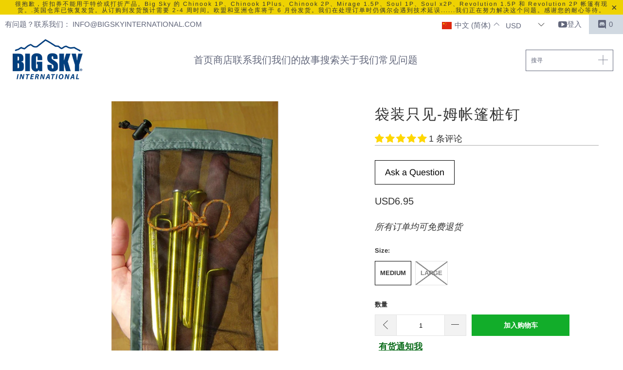

--- FILE ---
content_type: text/html; charset=utf-8
request_url: https://bigskyinternational.com/zh-hans/products/bag-see-um-tent-stake-peg
body_size: 86171
content:


 <!DOCTYPE html>
<html class="no-js no-touch" lang="zh-CN"> <head> <script async src="//bigskyinternational.com/cdn/shop/t/86/assets/geolizr-lib.js?v=52600507088314058931697021916" type="text/javascript"></script>

<script>
    if(typeof Geolizr === "undefined") {
        var Geolizr = {};
        Geolizr.currencyDynamicCountry = false;
        Geolizr.version = 20200327;
        Geolizr.waitforMoneyFormat = true;
    }

    // save geolizr-lib.js url to the sessionStorage
    sessionStorage.setItem('geolizr_lib_url', "//bigskyinternational.com/cdn/shop/t/86/assets/geolizr-lib.js?v=52600507088314058931697021916");
    if(typeof Geolizr.events === "undefined") Geolizr.events = {};
    if(typeof Geolizr.geolizrEvents === "undefined") Geolizr.geolizrEvents = [];

    Geolizr.config = function(config) {
        Geolizr.currency_widget_enabled = config.currency_widget_enabled === "true" || false;
        Geolizr.shopCurrency = 'USD';
        Geolizr.shopifyFormatMoneySet = false;
        Geolizr.observeElements = [];
    };

    
    
    
    
    Geolizr.moneyFormats = {"USD":{"moneyFormat":"USD{{amount}}","moneyWithCurrencyFormat":"${{amount}} USD","calculationString":""},"EUR":{"moneyFormat":"&euro;{{amount_with_comma_separator}}","moneyWithCurrencyFormat":"&euro;{{amount_with_comma_separator}} EUR","calculationString":false},"GBP":{"moneyFormat":"&pound;{{amount}}","moneyWithCurrencyFormat":"&pound;{{amount}} GBP","calculationString":false},"CAD":{"moneyFormat":"CAD{{amount}}","moneyWithCurrencyFormat":"${{amount}} CAD","calculationString":""},"AUD":{"moneyFormat":"AUD{{amount}}","moneyWithCurrencyFormat":"${{amount}} AUD","calculationString":""},"CZK":{"moneyFormat":"{{amount_with_comma_separator}} K&#269;","moneyWithCurrencyFormat":"{{amount_with_comma_separator}} K&#269;","calculationString":false},"DKK":{"moneyFormat":"DKK{{amount_with_comma_separator}}","moneyWithCurrencyFormat":"kr.{{amount_with_comma_separator}}","calculationString":""},"HKD":{"moneyFormat":"HKD{{amount}}","moneyWithCurrencyFormat":"HK${{amount}}","calculationString":""},"ISK":{"moneyFormat":"{{amount_no_decimals}} kr","moneyWithCurrencyFormat":"{{amount_no_decimals}} kr ISK","calculationString":false},"ILS":{"moneyFormat":"{{amount}} ILS","moneyWithCurrencyFormat":"{{amount}} ILS","calculationString":false},"JPY":{"moneyFormat":"JPY{{amount_no_decimals}}","moneyWithCurrencyFormat":"&#165;{{amount_no_decimals}} JPY","calculationString":""},"MYR":{"moneyFormat":"RM{{amount}} MYR","moneyWithCurrencyFormat":"RM{{amount}} MYR","calculationString":false},"NZD":{"moneyFormat":"NZD{{amount}}","moneyWithCurrencyFormat":"${{amount}} NZD","calculationString":""},"NOK":{"moneyFormat":"NOK{{amount_with_comma_separator}}","moneyWithCurrencyFormat":"kr {{amount_with_comma_separator}} NOK","calculationString":""},"PLN":{"moneyFormat":"{{amount_with_comma_separator}} zl","moneyWithCurrencyFormat":"{{amount_with_comma_separator}} zl PLN","calculationString":false},"RUB":{"moneyFormat":"RUB{{amount_with_comma_separator}}","moneyWithCurrencyFormat":"&#1088;&#1091;&#1073;{{amount_with_comma_separator}} RUB","calculationString":""},"SGD":{"moneyFormat":"${{amount}}","moneyWithCurrencyFormat":"${{amount}} SGD","calculationString":false},"KRW":{"moneyFormat":"&#8361;{{amount_no_decimals}}","moneyWithCurrencyFormat":"&#8361;{{amount_no_decimals}} KRW","calculationString":false},"SEK":{"moneyFormat":"SEK{{amount_no_decimals}}","moneyWithCurrencyFormat":"{{amount_no_decimals}} kr SEK","calculationString":""},"CHF":{"moneyFormat":"SFr. {{amount_with_comma_separator}}","moneyWithCurrencyFormat":"SFr. {{amount_with_comma_separator}} CHF","calculationString":false},"TWD":{"moneyFormat":"TWD{{amount}}","moneyWithCurrencyFormat":"${{amount}} TWD","calculationString":""},"CNY":{"moneyFormat":"{{amount}} Ұ","moneyWithCurrencyFormat":"{{amount}} Ұ CNY","calculationString":false}};
    
    

    Geolizr.shopifyCurrencyList = [];
    Geolizr.shopifyCurrency = {};
    Geolizr.shopifyCurrencyListIndex = {};
    let setShopifyCurrencyToGeolizr = function() {
        let GeolizrEachCurrency = {};
        
        GeolizrEachCurrency = {
            "iso_code": "AED",
            "name": "United Arab Emirates Dirham",
            "symbol": "د.إ",
            "shop_currency": false
        };
        if(GeolizrEachCurrency.shop_currency) {
            Geolizr.shopifyCurrency = GeolizrEachCurrency;
        }
        Geolizr.shopifyCurrencyList.push(GeolizrEachCurrency);
        Geolizr.shopifyCurrencyListIndex[GeolizrEachCurrency.iso_code] = Geolizr.shopifyCurrencyList.indexOf(GeolizrEachCurrency);
        
        GeolizrEachCurrency = {
            "iso_code": "AFN",
            "name": "Afghan Afghani",
            "symbol": "؋",
            "shop_currency": false
        };
        if(GeolizrEachCurrency.shop_currency) {
            Geolizr.shopifyCurrency = GeolizrEachCurrency;
        }
        Geolizr.shopifyCurrencyList.push(GeolizrEachCurrency);
        Geolizr.shopifyCurrencyListIndex[GeolizrEachCurrency.iso_code] = Geolizr.shopifyCurrencyList.indexOf(GeolizrEachCurrency);
        
        GeolizrEachCurrency = {
            "iso_code": "ALL",
            "name": "Albanian Lek",
            "symbol": "L",
            "shop_currency": false
        };
        if(GeolizrEachCurrency.shop_currency) {
            Geolizr.shopifyCurrency = GeolizrEachCurrency;
        }
        Geolizr.shopifyCurrencyList.push(GeolizrEachCurrency);
        Geolizr.shopifyCurrencyListIndex[GeolizrEachCurrency.iso_code] = Geolizr.shopifyCurrencyList.indexOf(GeolizrEachCurrency);
        
        GeolizrEachCurrency = {
            "iso_code": "AMD",
            "name": "Armenian Dram",
            "symbol": "դր.",
            "shop_currency": false
        };
        if(GeolizrEachCurrency.shop_currency) {
            Geolizr.shopifyCurrency = GeolizrEachCurrency;
        }
        Geolizr.shopifyCurrencyList.push(GeolizrEachCurrency);
        Geolizr.shopifyCurrencyListIndex[GeolizrEachCurrency.iso_code] = Geolizr.shopifyCurrencyList.indexOf(GeolizrEachCurrency);
        
        GeolizrEachCurrency = {
            "iso_code": "ANG",
            "name": "Netherlands Antillean Gulden",
            "symbol": "ƒ",
            "shop_currency": false
        };
        if(GeolizrEachCurrency.shop_currency) {
            Geolizr.shopifyCurrency = GeolizrEachCurrency;
        }
        Geolizr.shopifyCurrencyList.push(GeolizrEachCurrency);
        Geolizr.shopifyCurrencyListIndex[GeolizrEachCurrency.iso_code] = Geolizr.shopifyCurrencyList.indexOf(GeolizrEachCurrency);
        
        GeolizrEachCurrency = {
            "iso_code": "AUD",
            "name": "Australian Dollar",
            "symbol": "$",
            "shop_currency": false
        };
        if(GeolizrEachCurrency.shop_currency) {
            Geolizr.shopifyCurrency = GeolizrEachCurrency;
        }
        Geolizr.shopifyCurrencyList.push(GeolizrEachCurrency);
        Geolizr.shopifyCurrencyListIndex[GeolizrEachCurrency.iso_code] = Geolizr.shopifyCurrencyList.indexOf(GeolizrEachCurrency);
        
        GeolizrEachCurrency = {
            "iso_code": "AWG",
            "name": "Aruban Florin",
            "symbol": "ƒ",
            "shop_currency": false
        };
        if(GeolizrEachCurrency.shop_currency) {
            Geolizr.shopifyCurrency = GeolizrEachCurrency;
        }
        Geolizr.shopifyCurrencyList.push(GeolizrEachCurrency);
        Geolizr.shopifyCurrencyListIndex[GeolizrEachCurrency.iso_code] = Geolizr.shopifyCurrencyList.indexOf(GeolizrEachCurrency);
        
        GeolizrEachCurrency = {
            "iso_code": "AZN",
            "name": "Azerbaijani Manat",
            "symbol": "₼",
            "shop_currency": false
        };
        if(GeolizrEachCurrency.shop_currency) {
            Geolizr.shopifyCurrency = GeolizrEachCurrency;
        }
        Geolizr.shopifyCurrencyList.push(GeolizrEachCurrency);
        Geolizr.shopifyCurrencyListIndex[GeolizrEachCurrency.iso_code] = Geolizr.shopifyCurrencyList.indexOf(GeolizrEachCurrency);
        
        GeolizrEachCurrency = {
            "iso_code": "BAM",
            "name": "Bosnia and Herzegovina Convertible Mark",
            "symbol": "КМ",
            "shop_currency": false
        };
        if(GeolizrEachCurrency.shop_currency) {
            Geolizr.shopifyCurrency = GeolizrEachCurrency;
        }
        Geolizr.shopifyCurrencyList.push(GeolizrEachCurrency);
        Geolizr.shopifyCurrencyListIndex[GeolizrEachCurrency.iso_code] = Geolizr.shopifyCurrencyList.indexOf(GeolizrEachCurrency);
        
        GeolizrEachCurrency = {
            "iso_code": "BBD",
            "name": "Barbadian Dollar",
            "symbol": "$",
            "shop_currency": false
        };
        if(GeolizrEachCurrency.shop_currency) {
            Geolizr.shopifyCurrency = GeolizrEachCurrency;
        }
        Geolizr.shopifyCurrencyList.push(GeolizrEachCurrency);
        Geolizr.shopifyCurrencyListIndex[GeolizrEachCurrency.iso_code] = Geolizr.shopifyCurrencyList.indexOf(GeolizrEachCurrency);
        
        GeolizrEachCurrency = {
            "iso_code": "BDT",
            "name": "Bangladeshi Taka",
            "symbol": "৳",
            "shop_currency": false
        };
        if(GeolizrEachCurrency.shop_currency) {
            Geolizr.shopifyCurrency = GeolizrEachCurrency;
        }
        Geolizr.shopifyCurrencyList.push(GeolizrEachCurrency);
        Geolizr.shopifyCurrencyListIndex[GeolizrEachCurrency.iso_code] = Geolizr.shopifyCurrencyList.indexOf(GeolizrEachCurrency);
        
        GeolizrEachCurrency = {
            "iso_code": "BND",
            "name": "Brunei Dollar",
            "symbol": "$",
            "shop_currency": false
        };
        if(GeolizrEachCurrency.shop_currency) {
            Geolizr.shopifyCurrency = GeolizrEachCurrency;
        }
        Geolizr.shopifyCurrencyList.push(GeolizrEachCurrency);
        Geolizr.shopifyCurrencyListIndex[GeolizrEachCurrency.iso_code] = Geolizr.shopifyCurrencyList.indexOf(GeolizrEachCurrency);
        
        GeolizrEachCurrency = {
            "iso_code": "BOB",
            "name": "Bolivian Boliviano",
            "symbol": "Bs.",
            "shop_currency": false
        };
        if(GeolizrEachCurrency.shop_currency) {
            Geolizr.shopifyCurrency = GeolizrEachCurrency;
        }
        Geolizr.shopifyCurrencyList.push(GeolizrEachCurrency);
        Geolizr.shopifyCurrencyListIndex[GeolizrEachCurrency.iso_code] = Geolizr.shopifyCurrencyList.indexOf(GeolizrEachCurrency);
        
        GeolizrEachCurrency = {
            "iso_code": "BSD",
            "name": "Bahamian Dollar",
            "symbol": "$",
            "shop_currency": false
        };
        if(GeolizrEachCurrency.shop_currency) {
            Geolizr.shopifyCurrency = GeolizrEachCurrency;
        }
        Geolizr.shopifyCurrencyList.push(GeolizrEachCurrency);
        Geolizr.shopifyCurrencyListIndex[GeolizrEachCurrency.iso_code] = Geolizr.shopifyCurrencyList.indexOf(GeolizrEachCurrency);
        
        GeolizrEachCurrency = {
            "iso_code": "BZD",
            "name": "Belize Dollar",
            "symbol": "$",
            "shop_currency": false
        };
        if(GeolizrEachCurrency.shop_currency) {
            Geolizr.shopifyCurrency = GeolizrEachCurrency;
        }
        Geolizr.shopifyCurrencyList.push(GeolizrEachCurrency);
        Geolizr.shopifyCurrencyListIndex[GeolizrEachCurrency.iso_code] = Geolizr.shopifyCurrencyList.indexOf(GeolizrEachCurrency);
        
        GeolizrEachCurrency = {
            "iso_code": "CAD",
            "name": "Canadian Dollar",
            "symbol": "$",
            "shop_currency": false
        };
        if(GeolizrEachCurrency.shop_currency) {
            Geolizr.shopifyCurrency = GeolizrEachCurrency;
        }
        Geolizr.shopifyCurrencyList.push(GeolizrEachCurrency);
        Geolizr.shopifyCurrencyListIndex[GeolizrEachCurrency.iso_code] = Geolizr.shopifyCurrencyList.indexOf(GeolizrEachCurrency);
        
        GeolizrEachCurrency = {
            "iso_code": "CHF",
            "name": "Swiss Franc",
            "symbol": "CHF",
            "shop_currency": false
        };
        if(GeolizrEachCurrency.shop_currency) {
            Geolizr.shopifyCurrency = GeolizrEachCurrency;
        }
        Geolizr.shopifyCurrencyList.push(GeolizrEachCurrency);
        Geolizr.shopifyCurrencyListIndex[GeolizrEachCurrency.iso_code] = Geolizr.shopifyCurrencyList.indexOf(GeolizrEachCurrency);
        
        GeolizrEachCurrency = {
            "iso_code": "CNY",
            "name": "Chinese Renminbi Yuan",
            "symbol": "¥",
            "shop_currency": false
        };
        if(GeolizrEachCurrency.shop_currency) {
            Geolizr.shopifyCurrency = GeolizrEachCurrency;
        }
        Geolizr.shopifyCurrencyList.push(GeolizrEachCurrency);
        Geolizr.shopifyCurrencyListIndex[GeolizrEachCurrency.iso_code] = Geolizr.shopifyCurrencyList.indexOf(GeolizrEachCurrency);
        
        GeolizrEachCurrency = {
            "iso_code": "CRC",
            "name": "Costa Rican Colón",
            "symbol": "₡",
            "shop_currency": false
        };
        if(GeolizrEachCurrency.shop_currency) {
            Geolizr.shopifyCurrency = GeolizrEachCurrency;
        }
        Geolizr.shopifyCurrencyList.push(GeolizrEachCurrency);
        Geolizr.shopifyCurrencyListIndex[GeolizrEachCurrency.iso_code] = Geolizr.shopifyCurrencyList.indexOf(GeolizrEachCurrency);
        
        GeolizrEachCurrency = {
            "iso_code": "CZK",
            "name": "Czech Koruna",
            "symbol": "Kč",
            "shop_currency": false
        };
        if(GeolizrEachCurrency.shop_currency) {
            Geolizr.shopifyCurrency = GeolizrEachCurrency;
        }
        Geolizr.shopifyCurrencyList.push(GeolizrEachCurrency);
        Geolizr.shopifyCurrencyListIndex[GeolizrEachCurrency.iso_code] = Geolizr.shopifyCurrencyList.indexOf(GeolizrEachCurrency);
        
        GeolizrEachCurrency = {
            "iso_code": "DKK",
            "name": "Danish Krone",
            "symbol": "kr.",
            "shop_currency": false
        };
        if(GeolizrEachCurrency.shop_currency) {
            Geolizr.shopifyCurrency = GeolizrEachCurrency;
        }
        Geolizr.shopifyCurrencyList.push(GeolizrEachCurrency);
        Geolizr.shopifyCurrencyListIndex[GeolizrEachCurrency.iso_code] = Geolizr.shopifyCurrencyList.indexOf(GeolizrEachCurrency);
        
        GeolizrEachCurrency = {
            "iso_code": "DOP",
            "name": "Dominican Peso",
            "symbol": "$",
            "shop_currency": false
        };
        if(GeolizrEachCurrency.shop_currency) {
            Geolizr.shopifyCurrency = GeolizrEachCurrency;
        }
        Geolizr.shopifyCurrencyList.push(GeolizrEachCurrency);
        Geolizr.shopifyCurrencyListIndex[GeolizrEachCurrency.iso_code] = Geolizr.shopifyCurrencyList.indexOf(GeolizrEachCurrency);
        
        GeolizrEachCurrency = {
            "iso_code": "EUR",
            "name": "Euro",
            "symbol": "€",
            "shop_currency": false
        };
        if(GeolizrEachCurrency.shop_currency) {
            Geolizr.shopifyCurrency = GeolizrEachCurrency;
        }
        Geolizr.shopifyCurrencyList.push(GeolizrEachCurrency);
        Geolizr.shopifyCurrencyListIndex[GeolizrEachCurrency.iso_code] = Geolizr.shopifyCurrencyList.indexOf(GeolizrEachCurrency);
        
        GeolizrEachCurrency = {
            "iso_code": "FJD",
            "name": "Fijian Dollar",
            "symbol": "$",
            "shop_currency": false
        };
        if(GeolizrEachCurrency.shop_currency) {
            Geolizr.shopifyCurrency = GeolizrEachCurrency;
        }
        Geolizr.shopifyCurrencyList.push(GeolizrEachCurrency);
        Geolizr.shopifyCurrencyListIndex[GeolizrEachCurrency.iso_code] = Geolizr.shopifyCurrencyList.indexOf(GeolizrEachCurrency);
        
        GeolizrEachCurrency = {
            "iso_code": "FKP",
            "name": "Falkland Pound",
            "symbol": "£",
            "shop_currency": false
        };
        if(GeolizrEachCurrency.shop_currency) {
            Geolizr.shopifyCurrency = GeolizrEachCurrency;
        }
        Geolizr.shopifyCurrencyList.push(GeolizrEachCurrency);
        Geolizr.shopifyCurrencyListIndex[GeolizrEachCurrency.iso_code] = Geolizr.shopifyCurrencyList.indexOf(GeolizrEachCurrency);
        
        GeolizrEachCurrency = {
            "iso_code": "GBP",
            "name": "British Pound",
            "symbol": "£",
            "shop_currency": false
        };
        if(GeolizrEachCurrency.shop_currency) {
            Geolizr.shopifyCurrency = GeolizrEachCurrency;
        }
        Geolizr.shopifyCurrencyList.push(GeolizrEachCurrency);
        Geolizr.shopifyCurrencyListIndex[GeolizrEachCurrency.iso_code] = Geolizr.shopifyCurrencyList.indexOf(GeolizrEachCurrency);
        
        GeolizrEachCurrency = {
            "iso_code": "GTQ",
            "name": "Guatemalan Quetzal",
            "symbol": "Q",
            "shop_currency": false
        };
        if(GeolizrEachCurrency.shop_currency) {
            Geolizr.shopifyCurrency = GeolizrEachCurrency;
        }
        Geolizr.shopifyCurrencyList.push(GeolizrEachCurrency);
        Geolizr.shopifyCurrencyListIndex[GeolizrEachCurrency.iso_code] = Geolizr.shopifyCurrencyList.indexOf(GeolizrEachCurrency);
        
        GeolizrEachCurrency = {
            "iso_code": "GYD",
            "name": "Guyanese Dollar",
            "symbol": "$",
            "shop_currency": false
        };
        if(GeolizrEachCurrency.shop_currency) {
            Geolizr.shopifyCurrency = GeolizrEachCurrency;
        }
        Geolizr.shopifyCurrencyList.push(GeolizrEachCurrency);
        Geolizr.shopifyCurrencyListIndex[GeolizrEachCurrency.iso_code] = Geolizr.shopifyCurrencyList.indexOf(GeolizrEachCurrency);
        
        GeolizrEachCurrency = {
            "iso_code": "HKD",
            "name": "Hong Kong Dollar",
            "symbol": "$",
            "shop_currency": false
        };
        if(GeolizrEachCurrency.shop_currency) {
            Geolizr.shopifyCurrency = GeolizrEachCurrency;
        }
        Geolizr.shopifyCurrencyList.push(GeolizrEachCurrency);
        Geolizr.shopifyCurrencyListIndex[GeolizrEachCurrency.iso_code] = Geolizr.shopifyCurrencyList.indexOf(GeolizrEachCurrency);
        
        GeolizrEachCurrency = {
            "iso_code": "HNL",
            "name": "Honduran Lempira",
            "symbol": "L",
            "shop_currency": false
        };
        if(GeolizrEachCurrency.shop_currency) {
            Geolizr.shopifyCurrency = GeolizrEachCurrency;
        }
        Geolizr.shopifyCurrencyList.push(GeolizrEachCurrency);
        Geolizr.shopifyCurrencyListIndex[GeolizrEachCurrency.iso_code] = Geolizr.shopifyCurrencyList.indexOf(GeolizrEachCurrency);
        
        GeolizrEachCurrency = {
            "iso_code": "HUF",
            "name": "Hungarian Forint",
            "symbol": "Ft",
            "shop_currency": false
        };
        if(GeolizrEachCurrency.shop_currency) {
            Geolizr.shopifyCurrency = GeolizrEachCurrency;
        }
        Geolizr.shopifyCurrencyList.push(GeolizrEachCurrency);
        Geolizr.shopifyCurrencyListIndex[GeolizrEachCurrency.iso_code] = Geolizr.shopifyCurrencyList.indexOf(GeolizrEachCurrency);
        
        GeolizrEachCurrency = {
            "iso_code": "IDR",
            "name": "Indonesian Rupiah",
            "symbol": "Rp",
            "shop_currency": false
        };
        if(GeolizrEachCurrency.shop_currency) {
            Geolizr.shopifyCurrency = GeolizrEachCurrency;
        }
        Geolizr.shopifyCurrencyList.push(GeolizrEachCurrency);
        Geolizr.shopifyCurrencyListIndex[GeolizrEachCurrency.iso_code] = Geolizr.shopifyCurrencyList.indexOf(GeolizrEachCurrency);
        
        GeolizrEachCurrency = {
            "iso_code": "ILS",
            "name": "Israeli New Shekel",
            "symbol": "₪",
            "shop_currency": false
        };
        if(GeolizrEachCurrency.shop_currency) {
            Geolizr.shopifyCurrency = GeolizrEachCurrency;
        }
        Geolizr.shopifyCurrencyList.push(GeolizrEachCurrency);
        Geolizr.shopifyCurrencyListIndex[GeolizrEachCurrency.iso_code] = Geolizr.shopifyCurrencyList.indexOf(GeolizrEachCurrency);
        
        GeolizrEachCurrency = {
            "iso_code": "INR",
            "name": "Indian Rupee",
            "symbol": "₹",
            "shop_currency": false
        };
        if(GeolizrEachCurrency.shop_currency) {
            Geolizr.shopifyCurrency = GeolizrEachCurrency;
        }
        Geolizr.shopifyCurrencyList.push(GeolizrEachCurrency);
        Geolizr.shopifyCurrencyListIndex[GeolizrEachCurrency.iso_code] = Geolizr.shopifyCurrencyList.indexOf(GeolizrEachCurrency);
        
        GeolizrEachCurrency = {
            "iso_code": "ISK",
            "name": "Icelandic Króna",
            "symbol": "kr",
            "shop_currency": false
        };
        if(GeolizrEachCurrency.shop_currency) {
            Geolizr.shopifyCurrency = GeolizrEachCurrency;
        }
        Geolizr.shopifyCurrencyList.push(GeolizrEachCurrency);
        Geolizr.shopifyCurrencyListIndex[GeolizrEachCurrency.iso_code] = Geolizr.shopifyCurrencyList.indexOf(GeolizrEachCurrency);
        
        GeolizrEachCurrency = {
            "iso_code": "JMD",
            "name": "Jamaican Dollar",
            "symbol": "$",
            "shop_currency": false
        };
        if(GeolizrEachCurrency.shop_currency) {
            Geolizr.shopifyCurrency = GeolizrEachCurrency;
        }
        Geolizr.shopifyCurrencyList.push(GeolizrEachCurrency);
        Geolizr.shopifyCurrencyListIndex[GeolizrEachCurrency.iso_code] = Geolizr.shopifyCurrencyList.indexOf(GeolizrEachCurrency);
        
        GeolizrEachCurrency = {
            "iso_code": "JPY",
            "name": "Japanese Yen",
            "symbol": "¥",
            "shop_currency": false
        };
        if(GeolizrEachCurrency.shop_currency) {
            Geolizr.shopifyCurrency = GeolizrEachCurrency;
        }
        Geolizr.shopifyCurrencyList.push(GeolizrEachCurrency);
        Geolizr.shopifyCurrencyListIndex[GeolizrEachCurrency.iso_code] = Geolizr.shopifyCurrencyList.indexOf(GeolizrEachCurrency);
        
        GeolizrEachCurrency = {
            "iso_code": "KGS",
            "name": "Kyrgyzstani Som",
            "symbol": "som",
            "shop_currency": false
        };
        if(GeolizrEachCurrency.shop_currency) {
            Geolizr.shopifyCurrency = GeolizrEachCurrency;
        }
        Geolizr.shopifyCurrencyList.push(GeolizrEachCurrency);
        Geolizr.shopifyCurrencyListIndex[GeolizrEachCurrency.iso_code] = Geolizr.shopifyCurrencyList.indexOf(GeolizrEachCurrency);
        
        GeolizrEachCurrency = {
            "iso_code": "KHR",
            "name": "Cambodian Riel",
            "symbol": "៛",
            "shop_currency": false
        };
        if(GeolizrEachCurrency.shop_currency) {
            Geolizr.shopifyCurrency = GeolizrEachCurrency;
        }
        Geolizr.shopifyCurrencyList.push(GeolizrEachCurrency);
        Geolizr.shopifyCurrencyListIndex[GeolizrEachCurrency.iso_code] = Geolizr.shopifyCurrencyList.indexOf(GeolizrEachCurrency);
        
        GeolizrEachCurrency = {
            "iso_code": "KRW",
            "name": "South Korean Won",
            "symbol": "₩",
            "shop_currency": false
        };
        if(GeolizrEachCurrency.shop_currency) {
            Geolizr.shopifyCurrency = GeolizrEachCurrency;
        }
        Geolizr.shopifyCurrencyList.push(GeolizrEachCurrency);
        Geolizr.shopifyCurrencyListIndex[GeolizrEachCurrency.iso_code] = Geolizr.shopifyCurrencyList.indexOf(GeolizrEachCurrency);
        
        GeolizrEachCurrency = {
            "iso_code": "KYD",
            "name": "Cayman Islands Dollar",
            "symbol": "$",
            "shop_currency": false
        };
        if(GeolizrEachCurrency.shop_currency) {
            Geolizr.shopifyCurrency = GeolizrEachCurrency;
        }
        Geolizr.shopifyCurrencyList.push(GeolizrEachCurrency);
        Geolizr.shopifyCurrencyListIndex[GeolizrEachCurrency.iso_code] = Geolizr.shopifyCurrencyList.indexOf(GeolizrEachCurrency);
        
        GeolizrEachCurrency = {
            "iso_code": "KZT",
            "name": "Kazakhstani Tenge",
            "symbol": "₸",
            "shop_currency": false
        };
        if(GeolizrEachCurrency.shop_currency) {
            Geolizr.shopifyCurrency = GeolizrEachCurrency;
        }
        Geolizr.shopifyCurrencyList.push(GeolizrEachCurrency);
        Geolizr.shopifyCurrencyListIndex[GeolizrEachCurrency.iso_code] = Geolizr.shopifyCurrencyList.indexOf(GeolizrEachCurrency);
        
        GeolizrEachCurrency = {
            "iso_code": "LAK",
            "name": "Lao Kip",
            "symbol": "₭",
            "shop_currency": false
        };
        if(GeolizrEachCurrency.shop_currency) {
            Geolizr.shopifyCurrency = GeolizrEachCurrency;
        }
        Geolizr.shopifyCurrencyList.push(GeolizrEachCurrency);
        Geolizr.shopifyCurrencyListIndex[GeolizrEachCurrency.iso_code] = Geolizr.shopifyCurrencyList.indexOf(GeolizrEachCurrency);
        
        GeolizrEachCurrency = {
            "iso_code": "LBP",
            "name": "Lebanese Pound",
            "symbol": "ل.ل",
            "shop_currency": false
        };
        if(GeolizrEachCurrency.shop_currency) {
            Geolizr.shopifyCurrency = GeolizrEachCurrency;
        }
        Geolizr.shopifyCurrencyList.push(GeolizrEachCurrency);
        Geolizr.shopifyCurrencyListIndex[GeolizrEachCurrency.iso_code] = Geolizr.shopifyCurrencyList.indexOf(GeolizrEachCurrency);
        
        GeolizrEachCurrency = {
            "iso_code": "LKR",
            "name": "Sri Lankan Rupee",
            "symbol": "₨",
            "shop_currency": false
        };
        if(GeolizrEachCurrency.shop_currency) {
            Geolizr.shopifyCurrency = GeolizrEachCurrency;
        }
        Geolizr.shopifyCurrencyList.push(GeolizrEachCurrency);
        Geolizr.shopifyCurrencyListIndex[GeolizrEachCurrency.iso_code] = Geolizr.shopifyCurrencyList.indexOf(GeolizrEachCurrency);
        
        GeolizrEachCurrency = {
            "iso_code": "MDL",
            "name": "Moldovan Leu",
            "symbol": "L",
            "shop_currency": false
        };
        if(GeolizrEachCurrency.shop_currency) {
            Geolizr.shopifyCurrency = GeolizrEachCurrency;
        }
        Geolizr.shopifyCurrencyList.push(GeolizrEachCurrency);
        Geolizr.shopifyCurrencyListIndex[GeolizrEachCurrency.iso_code] = Geolizr.shopifyCurrencyList.indexOf(GeolizrEachCurrency);
        
        GeolizrEachCurrency = {
            "iso_code": "MKD",
            "name": "Macedonian Denar",
            "symbol": "ден",
            "shop_currency": false
        };
        if(GeolizrEachCurrency.shop_currency) {
            Geolizr.shopifyCurrency = GeolizrEachCurrency;
        }
        Geolizr.shopifyCurrencyList.push(GeolizrEachCurrency);
        Geolizr.shopifyCurrencyListIndex[GeolizrEachCurrency.iso_code] = Geolizr.shopifyCurrencyList.indexOf(GeolizrEachCurrency);
        
        GeolizrEachCurrency = {
            "iso_code": "MMK",
            "name": "Myanmar Kyat",
            "symbol": "K",
            "shop_currency": false
        };
        if(GeolizrEachCurrency.shop_currency) {
            Geolizr.shopifyCurrency = GeolizrEachCurrency;
        }
        Geolizr.shopifyCurrencyList.push(GeolizrEachCurrency);
        Geolizr.shopifyCurrencyListIndex[GeolizrEachCurrency.iso_code] = Geolizr.shopifyCurrencyList.indexOf(GeolizrEachCurrency);
        
        GeolizrEachCurrency = {
            "iso_code": "MNT",
            "name": "Mongolian Tögrög",
            "symbol": "₮",
            "shop_currency": false
        };
        if(GeolizrEachCurrency.shop_currency) {
            Geolizr.shopifyCurrency = GeolizrEachCurrency;
        }
        Geolizr.shopifyCurrencyList.push(GeolizrEachCurrency);
        Geolizr.shopifyCurrencyListIndex[GeolizrEachCurrency.iso_code] = Geolizr.shopifyCurrencyList.indexOf(GeolizrEachCurrency);
        
        GeolizrEachCurrency = {
            "iso_code": "MOP",
            "name": "Macanese Pataca",
            "symbol": "P",
            "shop_currency": false
        };
        if(GeolizrEachCurrency.shop_currency) {
            Geolizr.shopifyCurrency = GeolizrEachCurrency;
        }
        Geolizr.shopifyCurrencyList.push(GeolizrEachCurrency);
        Geolizr.shopifyCurrencyListIndex[GeolizrEachCurrency.iso_code] = Geolizr.shopifyCurrencyList.indexOf(GeolizrEachCurrency);
        
        GeolizrEachCurrency = {
            "iso_code": "MVR",
            "name": "Maldivian Rufiyaa",
            "symbol": "MVR",
            "shop_currency": false
        };
        if(GeolizrEachCurrency.shop_currency) {
            Geolizr.shopifyCurrency = GeolizrEachCurrency;
        }
        Geolizr.shopifyCurrencyList.push(GeolizrEachCurrency);
        Geolizr.shopifyCurrencyListIndex[GeolizrEachCurrency.iso_code] = Geolizr.shopifyCurrencyList.indexOf(GeolizrEachCurrency);
        
        GeolizrEachCurrency = {
            "iso_code": "MYR",
            "name": "Malaysian Ringgit",
            "symbol": "RM",
            "shop_currency": false
        };
        if(GeolizrEachCurrency.shop_currency) {
            Geolizr.shopifyCurrency = GeolizrEachCurrency;
        }
        Geolizr.shopifyCurrencyList.push(GeolizrEachCurrency);
        Geolizr.shopifyCurrencyListIndex[GeolizrEachCurrency.iso_code] = Geolizr.shopifyCurrencyList.indexOf(GeolizrEachCurrency);
        
        GeolizrEachCurrency = {
            "iso_code": "NIO",
            "name": "Nicaraguan Córdoba",
            "symbol": "C$",
            "shop_currency": false
        };
        if(GeolizrEachCurrency.shop_currency) {
            Geolizr.shopifyCurrency = GeolizrEachCurrency;
        }
        Geolizr.shopifyCurrencyList.push(GeolizrEachCurrency);
        Geolizr.shopifyCurrencyListIndex[GeolizrEachCurrency.iso_code] = Geolizr.shopifyCurrencyList.indexOf(GeolizrEachCurrency);
        
        GeolizrEachCurrency = {
            "iso_code": "NOK",
            "name": "Norwegian Krone",
            "symbol": "kr",
            "shop_currency": false
        };
        if(GeolizrEachCurrency.shop_currency) {
            Geolizr.shopifyCurrency = GeolizrEachCurrency;
        }
        Geolizr.shopifyCurrencyList.push(GeolizrEachCurrency);
        Geolizr.shopifyCurrencyListIndex[GeolizrEachCurrency.iso_code] = Geolizr.shopifyCurrencyList.indexOf(GeolizrEachCurrency);
        
        GeolizrEachCurrency = {
            "iso_code": "NPR",
            "name": "Nepalese Rupee",
            "symbol": "Rs.",
            "shop_currency": false
        };
        if(GeolizrEachCurrency.shop_currency) {
            Geolizr.shopifyCurrency = GeolizrEachCurrency;
        }
        Geolizr.shopifyCurrencyList.push(GeolizrEachCurrency);
        Geolizr.shopifyCurrencyListIndex[GeolizrEachCurrency.iso_code] = Geolizr.shopifyCurrencyList.indexOf(GeolizrEachCurrency);
        
        GeolizrEachCurrency = {
            "iso_code": "NZD",
            "name": "New Zealand Dollar",
            "symbol": "$",
            "shop_currency": false
        };
        if(GeolizrEachCurrency.shop_currency) {
            Geolizr.shopifyCurrency = GeolizrEachCurrency;
        }
        Geolizr.shopifyCurrencyList.push(GeolizrEachCurrency);
        Geolizr.shopifyCurrencyListIndex[GeolizrEachCurrency.iso_code] = Geolizr.shopifyCurrencyList.indexOf(GeolizrEachCurrency);
        
        GeolizrEachCurrency = {
            "iso_code": "PEN",
            "name": "Peruvian Sol",
            "symbol": "S/",
            "shop_currency": false
        };
        if(GeolizrEachCurrency.shop_currency) {
            Geolizr.shopifyCurrency = GeolizrEachCurrency;
        }
        Geolizr.shopifyCurrencyList.push(GeolizrEachCurrency);
        Geolizr.shopifyCurrencyListIndex[GeolizrEachCurrency.iso_code] = Geolizr.shopifyCurrencyList.indexOf(GeolizrEachCurrency);
        
        GeolizrEachCurrency = {
            "iso_code": "PGK",
            "name": "Papua New Guinean Kina",
            "symbol": "K",
            "shop_currency": false
        };
        if(GeolizrEachCurrency.shop_currency) {
            Geolizr.shopifyCurrency = GeolizrEachCurrency;
        }
        Geolizr.shopifyCurrencyList.push(GeolizrEachCurrency);
        Geolizr.shopifyCurrencyListIndex[GeolizrEachCurrency.iso_code] = Geolizr.shopifyCurrencyList.indexOf(GeolizrEachCurrency);
        
        GeolizrEachCurrency = {
            "iso_code": "PHP",
            "name": "Philippine Peso",
            "symbol": "₱",
            "shop_currency": false
        };
        if(GeolizrEachCurrency.shop_currency) {
            Geolizr.shopifyCurrency = GeolizrEachCurrency;
        }
        Geolizr.shopifyCurrencyList.push(GeolizrEachCurrency);
        Geolizr.shopifyCurrencyListIndex[GeolizrEachCurrency.iso_code] = Geolizr.shopifyCurrencyList.indexOf(GeolizrEachCurrency);
        
        GeolizrEachCurrency = {
            "iso_code": "PKR",
            "name": "Pakistani Rupee",
            "symbol": "₨",
            "shop_currency": false
        };
        if(GeolizrEachCurrency.shop_currency) {
            Geolizr.shopifyCurrency = GeolizrEachCurrency;
        }
        Geolizr.shopifyCurrencyList.push(GeolizrEachCurrency);
        Geolizr.shopifyCurrencyListIndex[GeolizrEachCurrency.iso_code] = Geolizr.shopifyCurrencyList.indexOf(GeolizrEachCurrency);
        
        GeolizrEachCurrency = {
            "iso_code": "PLN",
            "name": "Polish Złoty",
            "symbol": "zł",
            "shop_currency": false
        };
        if(GeolizrEachCurrency.shop_currency) {
            Geolizr.shopifyCurrency = GeolizrEachCurrency;
        }
        Geolizr.shopifyCurrencyList.push(GeolizrEachCurrency);
        Geolizr.shopifyCurrencyListIndex[GeolizrEachCurrency.iso_code] = Geolizr.shopifyCurrencyList.indexOf(GeolizrEachCurrency);
        
        GeolizrEachCurrency = {
            "iso_code": "PYG",
            "name": "Paraguayan Guaraní",
            "symbol": "₲",
            "shop_currency": false
        };
        if(GeolizrEachCurrency.shop_currency) {
            Geolizr.shopifyCurrency = GeolizrEachCurrency;
        }
        Geolizr.shopifyCurrencyList.push(GeolizrEachCurrency);
        Geolizr.shopifyCurrencyListIndex[GeolizrEachCurrency.iso_code] = Geolizr.shopifyCurrencyList.indexOf(GeolizrEachCurrency);
        
        GeolizrEachCurrency = {
            "iso_code": "QAR",
            "name": "Qatari Riyal",
            "symbol": "ر.ق",
            "shop_currency": false
        };
        if(GeolizrEachCurrency.shop_currency) {
            Geolizr.shopifyCurrency = GeolizrEachCurrency;
        }
        Geolizr.shopifyCurrencyList.push(GeolizrEachCurrency);
        Geolizr.shopifyCurrencyListIndex[GeolizrEachCurrency.iso_code] = Geolizr.shopifyCurrencyList.indexOf(GeolizrEachCurrency);
        
        GeolizrEachCurrency = {
            "iso_code": "RON",
            "name": "Romanian Leu",
            "symbol": "Lei",
            "shop_currency": false
        };
        if(GeolizrEachCurrency.shop_currency) {
            Geolizr.shopifyCurrency = GeolizrEachCurrency;
        }
        Geolizr.shopifyCurrencyList.push(GeolizrEachCurrency);
        Geolizr.shopifyCurrencyListIndex[GeolizrEachCurrency.iso_code] = Geolizr.shopifyCurrencyList.indexOf(GeolizrEachCurrency);
        
        GeolizrEachCurrency = {
            "iso_code": "RSD",
            "name": "Serbian Dinar",
            "symbol": "РСД",
            "shop_currency": false
        };
        if(GeolizrEachCurrency.shop_currency) {
            Geolizr.shopifyCurrency = GeolizrEachCurrency;
        }
        Geolizr.shopifyCurrencyList.push(GeolizrEachCurrency);
        Geolizr.shopifyCurrencyListIndex[GeolizrEachCurrency.iso_code] = Geolizr.shopifyCurrencyList.indexOf(GeolizrEachCurrency);
        
        GeolizrEachCurrency = {
            "iso_code": "SAR",
            "name": "Saudi Riyal",
            "symbol": "ر.س",
            "shop_currency": false
        };
        if(GeolizrEachCurrency.shop_currency) {
            Geolizr.shopifyCurrency = GeolizrEachCurrency;
        }
        Geolizr.shopifyCurrencyList.push(GeolizrEachCurrency);
        Geolizr.shopifyCurrencyListIndex[GeolizrEachCurrency.iso_code] = Geolizr.shopifyCurrencyList.indexOf(GeolizrEachCurrency);
        
        GeolizrEachCurrency = {
            "iso_code": "SBD",
            "name": "Solomon Islands Dollar",
            "symbol": "$",
            "shop_currency": false
        };
        if(GeolizrEachCurrency.shop_currency) {
            Geolizr.shopifyCurrency = GeolizrEachCurrency;
        }
        Geolizr.shopifyCurrencyList.push(GeolizrEachCurrency);
        Geolizr.shopifyCurrencyListIndex[GeolizrEachCurrency.iso_code] = Geolizr.shopifyCurrencyList.indexOf(GeolizrEachCurrency);
        
        GeolizrEachCurrency = {
            "iso_code": "SEK",
            "name": "Swedish Krona",
            "symbol": "kr",
            "shop_currency": false
        };
        if(GeolizrEachCurrency.shop_currency) {
            Geolizr.shopifyCurrency = GeolizrEachCurrency;
        }
        Geolizr.shopifyCurrencyList.push(GeolizrEachCurrency);
        Geolizr.shopifyCurrencyListIndex[GeolizrEachCurrency.iso_code] = Geolizr.shopifyCurrencyList.indexOf(GeolizrEachCurrency);
        
        GeolizrEachCurrency = {
            "iso_code": "SGD",
            "name": "Singapore Dollar",
            "symbol": "$",
            "shop_currency": false
        };
        if(GeolizrEachCurrency.shop_currency) {
            Geolizr.shopifyCurrency = GeolizrEachCurrency;
        }
        Geolizr.shopifyCurrencyList.push(GeolizrEachCurrency);
        Geolizr.shopifyCurrencyListIndex[GeolizrEachCurrency.iso_code] = Geolizr.shopifyCurrencyList.indexOf(GeolizrEachCurrency);
        
        GeolizrEachCurrency = {
            "iso_code": "THB",
            "name": "Thai Baht",
            "symbol": "฿",
            "shop_currency": false
        };
        if(GeolizrEachCurrency.shop_currency) {
            Geolizr.shopifyCurrency = GeolizrEachCurrency;
        }
        Geolizr.shopifyCurrencyList.push(GeolizrEachCurrency);
        Geolizr.shopifyCurrencyListIndex[GeolizrEachCurrency.iso_code] = Geolizr.shopifyCurrencyList.indexOf(GeolizrEachCurrency);
        
        GeolizrEachCurrency = {
            "iso_code": "TJS",
            "name": "Tajikistani Somoni",
            "symbol": "ЅМ",
            "shop_currency": false
        };
        if(GeolizrEachCurrency.shop_currency) {
            Geolizr.shopifyCurrency = GeolizrEachCurrency;
        }
        Geolizr.shopifyCurrencyList.push(GeolizrEachCurrency);
        Geolizr.shopifyCurrencyListIndex[GeolizrEachCurrency.iso_code] = Geolizr.shopifyCurrencyList.indexOf(GeolizrEachCurrency);
        
        GeolizrEachCurrency = {
            "iso_code": "TOP",
            "name": "Tongan Paʻanga",
            "symbol": "T$",
            "shop_currency": false
        };
        if(GeolizrEachCurrency.shop_currency) {
            Geolizr.shopifyCurrency = GeolizrEachCurrency;
        }
        Geolizr.shopifyCurrencyList.push(GeolizrEachCurrency);
        Geolizr.shopifyCurrencyListIndex[GeolizrEachCurrency.iso_code] = Geolizr.shopifyCurrencyList.indexOf(GeolizrEachCurrency);
        
        GeolizrEachCurrency = {
            "iso_code": "TTD",
            "name": "Trinidad and Tobago Dollar",
            "symbol": "$",
            "shop_currency": false
        };
        if(GeolizrEachCurrency.shop_currency) {
            Geolizr.shopifyCurrency = GeolizrEachCurrency;
        }
        Geolizr.shopifyCurrencyList.push(GeolizrEachCurrency);
        Geolizr.shopifyCurrencyListIndex[GeolizrEachCurrency.iso_code] = Geolizr.shopifyCurrencyList.indexOf(GeolizrEachCurrency);
        
        GeolizrEachCurrency = {
            "iso_code": "TWD",
            "name": "New Taiwan Dollar",
            "symbol": "$",
            "shop_currency": false
        };
        if(GeolizrEachCurrency.shop_currency) {
            Geolizr.shopifyCurrency = GeolizrEachCurrency;
        }
        Geolizr.shopifyCurrencyList.push(GeolizrEachCurrency);
        Geolizr.shopifyCurrencyListIndex[GeolizrEachCurrency.iso_code] = Geolizr.shopifyCurrencyList.indexOf(GeolizrEachCurrency);
        
        GeolizrEachCurrency = {
            "iso_code": "UAH",
            "name": "Ukrainian Hryvnia",
            "symbol": "₴",
            "shop_currency": false
        };
        if(GeolizrEachCurrency.shop_currency) {
            Geolizr.shopifyCurrency = GeolizrEachCurrency;
        }
        Geolizr.shopifyCurrencyList.push(GeolizrEachCurrency);
        Geolizr.shopifyCurrencyListIndex[GeolizrEachCurrency.iso_code] = Geolizr.shopifyCurrencyList.indexOf(GeolizrEachCurrency);
        
        GeolizrEachCurrency = {
            "iso_code": "USD",
            "name": "United States Dollar",
            "symbol": "$",
            "shop_currency": true
        };
        if(GeolizrEachCurrency.shop_currency) {
            Geolizr.shopifyCurrency = GeolizrEachCurrency;
        }
        Geolizr.shopifyCurrencyList.push(GeolizrEachCurrency);
        Geolizr.shopifyCurrencyListIndex[GeolizrEachCurrency.iso_code] = Geolizr.shopifyCurrencyList.indexOf(GeolizrEachCurrency);
        
        GeolizrEachCurrency = {
            "iso_code": "UYU",
            "name": "Uruguayan Peso",
            "symbol": "$U",
            "shop_currency": false
        };
        if(GeolizrEachCurrency.shop_currency) {
            Geolizr.shopifyCurrency = GeolizrEachCurrency;
        }
        Geolizr.shopifyCurrencyList.push(GeolizrEachCurrency);
        Geolizr.shopifyCurrencyListIndex[GeolizrEachCurrency.iso_code] = Geolizr.shopifyCurrencyList.indexOf(GeolizrEachCurrency);
        
        GeolizrEachCurrency = {
            "iso_code": "UZS",
            "name": "Uzbekistan Som",
            "symbol": "so'm",
            "shop_currency": false
        };
        if(GeolizrEachCurrency.shop_currency) {
            Geolizr.shopifyCurrency = GeolizrEachCurrency;
        }
        Geolizr.shopifyCurrencyList.push(GeolizrEachCurrency);
        Geolizr.shopifyCurrencyListIndex[GeolizrEachCurrency.iso_code] = Geolizr.shopifyCurrencyList.indexOf(GeolizrEachCurrency);
        
        GeolizrEachCurrency = {
            "iso_code": "VND",
            "name": "Vietnamese Đồng",
            "symbol": "₫",
            "shop_currency": false
        };
        if(GeolizrEachCurrency.shop_currency) {
            Geolizr.shopifyCurrency = GeolizrEachCurrency;
        }
        Geolizr.shopifyCurrencyList.push(GeolizrEachCurrency);
        Geolizr.shopifyCurrencyListIndex[GeolizrEachCurrency.iso_code] = Geolizr.shopifyCurrencyList.indexOf(GeolizrEachCurrency);
        
        GeolizrEachCurrency = {
            "iso_code": "VUV",
            "name": "Vanuatu Vatu",
            "symbol": "Vt",
            "shop_currency": false
        };
        if(GeolizrEachCurrency.shop_currency) {
            Geolizr.shopifyCurrency = GeolizrEachCurrency;
        }
        Geolizr.shopifyCurrencyList.push(GeolizrEachCurrency);
        Geolizr.shopifyCurrencyListIndex[GeolizrEachCurrency.iso_code] = Geolizr.shopifyCurrencyList.indexOf(GeolizrEachCurrency);
        
        GeolizrEachCurrency = {
            "iso_code": "WST",
            "name": "Samoan Tala",
            "symbol": "T",
            "shop_currency": false
        };
        if(GeolizrEachCurrency.shop_currency) {
            Geolizr.shopifyCurrency = GeolizrEachCurrency;
        }
        Geolizr.shopifyCurrencyList.push(GeolizrEachCurrency);
        Geolizr.shopifyCurrencyListIndex[GeolizrEachCurrency.iso_code] = Geolizr.shopifyCurrencyList.indexOf(GeolizrEachCurrency);
        
        GeolizrEachCurrency = {
            "iso_code": "XCD",
            "name": "East Caribbean Dollar",
            "symbol": "$",
            "shop_currency": false
        };
        if(GeolizrEachCurrency.shop_currency) {
            Geolizr.shopifyCurrency = GeolizrEachCurrency;
        }
        Geolizr.shopifyCurrencyList.push(GeolizrEachCurrency);
        Geolizr.shopifyCurrencyListIndex[GeolizrEachCurrency.iso_code] = Geolizr.shopifyCurrencyList.indexOf(GeolizrEachCurrency);
        
        GeolizrEachCurrency = {
            "iso_code": "XPF",
            "name": "Cfp Franc",
            "symbol": "Fr",
            "shop_currency": false
        };
        if(GeolizrEachCurrency.shop_currency) {
            Geolizr.shopifyCurrency = GeolizrEachCurrency;
        }
        Geolizr.shopifyCurrencyList.push(GeolizrEachCurrency);
        Geolizr.shopifyCurrencyListIndex[GeolizrEachCurrency.iso_code] = Geolizr.shopifyCurrencyList.indexOf(GeolizrEachCurrency);
        
        GeolizrEachCurrency = {
            "iso_code": "YER",
            "name": "Yemeni Rial",
            "symbol": "﷼",
            "shop_currency": false
        };
        if(GeolizrEachCurrency.shop_currency) {
            Geolizr.shopifyCurrency = GeolizrEachCurrency;
        }
        Geolizr.shopifyCurrencyList.push(GeolizrEachCurrency);
        Geolizr.shopifyCurrencyListIndex[GeolizrEachCurrency.iso_code] = Geolizr.shopifyCurrencyList.indexOf(GeolizrEachCurrency);
        
    }

    setShopifyCurrencyToGeolizr();
    /* Geolizr Provider Setter */
    Geolizr.presetService = false;
    Geolizr.activateIpInfo = function(accessKey) { Geolizr.presetService = { name: 'ipInfo', accessKey: accessKey }; };
    Geolizr.activateLovelyAppProvider = function() { Geolizr.presetService = { name: 'lovelyAppProvider' }; };
    Geolizr.activateIpApiCo = function(accessKey) { Geolizr.presetService = { name: 'ipApiCo', accessKey: accessKey }; };
    Geolizr.activateDbIpProvider = function(accessKey) { Geolizr.presetService = { name: 'dbIpProvider', accessKey: accessKey }; };
    Geolizr.activateIpStackProvider = function(accessKey) { Geolizr.presetService = { name: 'ipStackProvider', accessKey: accessKey }; };
    Geolizr.activateGeolizrIPApiProvider = function(accessKey) { Geolizr.presetService = { name: 'geolizrIpApiProvider', accessKey: accessKey }; };

    

    /* Service Aliase */
    Geolizr.activateFreegeoip = Geolizr.activateIpStackProvider;
    Geolizr.requestLocaleRootUrl = "\/zh-hans";
    Geolizr.addSystemEventListener = function(name, callback) {
        if (typeof Geolizr.realInit !== 'undefined') {
            Geolizr.realInit(function($) {
                callback({jquery: $});
            })
        } else {
            Geolizr.geolizrEvents.push(new CustomEvent(name));
            document.addEventListener(name, callback);
        }
    };

    Geolizr.addEventListener = function(name, callback, priority) {
        if(typeof priority == "undefined") priority = 100;
        if(typeof Geolizr.realAddEventListener === "undefined") {
            if (!Geolizr.events[name]) Geolizr.events[name] = [];
            Geolizr.events[name].push({callback: callback, priority: priority});
        } else {
            Geolizr.realAddEventListener(name, callback, priority);
        }
    };

    Geolizr.getGeoData = function(callback) {
        if(typeof Geolizr.realGetGeoData === "undefined") {
            Geolizr.addEventListener('geolizr.init', function() {
                Geolizr.getGeoData(callback);
            }, 200)
        } else {
            Geolizr.realGetGeoData(callback);
        }
    };

    Geolizr.init = function(callback, priority) {
        if(typeof Geolizr.realInit === "undefined")
            Geolizr.addEventListener("geolizr.init", callback, priority);
        else
            Geolizr.realInit(callback, priority);
    };


    Geolizr.notification_widget_enabled = false;
    Geolizr.popup_widget_enabled = false;
    Geolizr.api_widget_enabled = false;
    Geolizr.currency_widget_enabled = true;
    Geolizr.redirect_widget_enabled = false;

    Geolizr.enables = {
        'notification_widget_enabled': Geolizr.notification_widget_enabled,
        'popup_widget_enabled': Geolizr.popup_widget_enabled,
        'api_widget_enabled': Geolizr.api_widget_enabled,
        'currency_widget_enabled': Geolizr.currency_widget_enabled,
        'redirect_widget_enabled': Geolizr.redirect_widget_enabled
    };

    if(Geolizr.popup_widget_enabled || Geolizr.notification_widget_enabled || Geolizr.currency_widget_enabled) {
        
        Geolizr.geolizrCssFile = "//bigskyinternational.com/cdn/shop/t/86/assets/geolizr-lib.css?v=59017386019965299001697021916";
        
    }

</script>
<style>
    .geolizr-currency-switch-wrapper { visibility: hidden; }
    #geolizr-notification{position:fixed!important;top:0!important;left:0!important;margin:0!important;padding:0!important;width:100%!important;height:auto!important;min-height:0!important;max-height:none!important;z-index:10000000!important}
    #geolizr-notification>#geolizr-notification-message-wrapper{text-align:center!important;width:100%!important;padding:10px;-webkit-box-shadow:10px 10px 5px 0 rgba(143,143,143,.35);-moz-box-shadow:10px 10px 5px 0 rgba(143,143,143,.35);box-shadow:10px 10px 5px 0 rgba(143,143,143,.35)}
    #geolizr-dismiss-notification{box-sizing:content-box;padding:5px!important;margin:0!important;position:absolute!important;right:8px!important;text-decoration:none!important;font-family:Arial,serif ! important;top:8px!important;height:15px!important;border-radius:15px;width:15px!important;line-height:16px;font-size:20px;font-weight:700;cursor:pointer;display:inline-block}
    .geolizr-popup-background{position:fixed;top:0;left:0;right:0;bottom:0;height:100%;width:100%;z-index:10000005!important}
    .geolizr-popup{position:fixed!important;width:560px!important;height:400px!important;z-index:10000010!important;border:1px solid grey}
    .geolizr-popup.gp-center{top:50%!important;left:50%!important;margin-top:-200px!important;margin-left:-280px!important}
    .geolizr-popup.gp-mobile{width:84%!important;height:84%!important;top:0!important;left:0!important;margin:8%}
    #geolizr-popup-content-iframe{width:100%!important;height:100%!important;border:0}
    .slideInDown { -webkit-animation-name: slideInDown; animation-name: slideInDown; -webkit-animation-duration: 1s; animation-duration: 1s; -webkit-animation-fill-mode: both; animation-fill-mode: both; }
    @-webkit-keyframes slideInDown { 0% { -webkit-transform: translateY(-100%); transform: translateY(-100%); visibility: visible;} 100% {-webkit-transform: translateY(0); transform: translateY(0); } }
    @keyframes slideInDown { 0% {-webkit-transform: translateY(-100%); transform: translateY(-100%);visibility: visible; } 100% { -webkit-transform: translateY(0); transform: translateY(0); } }
    .geolizr-currency-switch-wrapper.geolizr-absolute-auto{z-index:10000000;position:fixed}
    .geolizr-currency-switch-wrapper{z-index:10000000!important;height:20px;width:85px;position:relative}
    .geolizr-currency-switcher{padding:1px 10px;margin:0;width:85px;height:30px;border-radius:4px;box-sizing: border-box;}
    .geolizr-currency-links{overflow:scroll;overflow-x:hidden;border-radius:4px;padding:5px 10px;margin:0;list-style:none;line-height:1.42857143;background-color:#fff;width:82px;max-height:200px;display:none}
    .geolizr-currency-switch-wrapper .geolizr-currency-links-up{bottom:30px;position:absolute}
    .geolizr-currency-switch-wrapper .geolizr-currency-links-down{top:30px;position:absolute}
    li.geolizr-currency-list-li{float:none!important;margin:0!important;padding:0 0 0 10px}
    .geolizr-currency-list-link{white-space:nowrap}
    .geolizr-currency-link i,.geolizr-currency-list-link i{width:16px!important;height:11px}
    [class^="famfamfam-flag"]{display:inline-block;width:16px;height:11px;line-height:11px}
    .no-scroll .geolizr-currency-links { overflow: hidden; width: 60px; left: 23px; text-align: left;}
    .geolizr-currency-switcher-value{width:42px;min-width:42px;max-width:42px;display:inline-block;text-align:left}
    .geolizr-currency-switcher-arrow-down,.geolizr-currency-switcher-arrow-up{content:"s";position:absolute;right:5px;top:5px;width:14px;height:14px;margin:0}
    .geolizr-currency-switcher-arrow-down,.geolizr-currency-switcher-arrow-up{ transition: transform .2s ease-in-out;content: ""; background-image: url("data:image/svg+xml;charset=UTF-8,%3csvg xmlns='http://www.w3.org/2000/svg' viewBox='0 0 14.0 14.0' height='14.0px' width='14.0px' style='position: absolute;'%3e%3cpath d='M1 4.5 L7.0 10.5 L13.0 4.5' fill='transparent' stroke='%23000' stroke-width='1px'%3e%3c/path%3e%3c/svg%3e"); }
    .open .geolizr-currency-switcher-arrow-down,.geolizr-currency-switcher-arrow-up{transform:rotate(180deg)}
    .open .geolizr-currency-switcher-arrow-up{transform:rotate(0deg)}
    .geolizr-selectable-currency{width:42px;min-width:42px;max-width:42px;display:inline-block;text-align:left}
    .geolizr-shop-currency{width:42px;min-width:42px;max-width:42px;display:inline-block}
    .geolizr-currency-link li{padding:0;margin:0}
    #geolizr-notification-spanner{width:100%!important;line-height:4px!important;height:4px!important;min-height:4px!important;max-height:4px!important}
    body.geolizr-popup-open { overflow: hidden; }
</style> <meta name="google-site-verification" content="OTvRQWOavchmzGo14Td8Gu8Gc9ksu6RwxUFCmLTCDLM" /> <meta charset="utf-8"> <meta http-equiv="cleartype" content="on"> <meta name="robots" content="index,follow"> <!-- Mobile Specific Metas --> <meta name="HandheldFriendly" content="True"> <meta name="MobileOptimized" content="320"> <meta name="viewport" content="width=device-width,initial-scale=1"> <meta name="theme-color" content="#ffffff"> <title>
      袋装只见-姆帐篷桩钉 - Big Sky International</title> <meta name="description" content="1 个 See-um 木钉袋，最多可装 20 厘米（8 英寸）长的管状牛排木钉或木桩。 注意：袋中不含木钉或木桩。"/> <!-- Preconnect Domains --> <link rel="preconnect" href="https://fonts.shopifycdn.com" /> <link rel="preconnect" href="https://cdn.shopify.com" /> <link rel="preconnect" href="https://v.shopify.com" /> <link rel="preconnect" href="https://cdn.shopifycloud.com" /> <link rel="preconnect" href="https://monorail-edge.shopifysvc.com"> <!-- fallback for browsers that don't support preconnect --> <link rel="dns-prefetch" href="https://fonts.shopifycdn.com" /> <link rel="dns-prefetch" href="https://cdn.shopify.com" /> <link rel="dns-prefetch" href="https://v.shopify.com" /> <link rel="dns-prefetch" href="https://cdn.shopifycloud.com" /> <link rel="dns-prefetch" href="https://monorail-edge.shopifysvc.com"> <!-- Preload Assets --> <link rel="preload" href="//bigskyinternational.com/cdn/shop/t/86/assets/fancybox.css?v=19278034316635137701697021916" as="style"> <link rel="preload" href="//bigskyinternational.com/cdn/shop/t/86/assets/styles.css?v=48689386572043221101763893885" as="style"> <link rel="preload" href="//bigskyinternational.com/cdn/shop/t/86/assets/jquery.min.js?v=81049236547974671631697021916" as="script"> <link rel="preload" href="//bigskyinternational.com/cdn/shop/t/86/assets/vendors.js?v=51772124549495699811697021916" as="script"> <link rel="preload" href="//bigskyinternational.com/cdn/shop/t/86/assets/sections.js?v=44928575743550098301697021916" as="script"> <link rel="preload" href="//bigskyinternational.com/cdn/shop/t/86/assets/utilities.js?v=46946557764813106181697021916" as="script"> <link rel="preload" href="//bigskyinternational.com/cdn/shop/t/86/assets/app.js?v=76860284234196679921747311200" as="script"> <!-- Stylesheet for Fancybox library --> <link href="//bigskyinternational.com/cdn/shop/t/86/assets/fancybox.css?v=19278034316635137701697021916" rel="stylesheet" type="text/css" media="all" /> <!-- Stylesheets for Turbo --> <link href="//bigskyinternational.com/cdn/shop/t/86/assets/styles.css?v=48689386572043221101763893885" rel="stylesheet" type="text/css" media="all" /> <script>
      window.lazySizesConfig = window.lazySizesConfig || {};

      lazySizesConfig.expand = 300;
      lazySizesConfig.loadHidden = false;

      /*! lazysizes - v5.2.2 - bgset plugin */
      !function(e,t){var a=function(){t(e.lazySizes),e.removeEventListener("lazyunveilread",a,!0)};t=t.bind(null,e,e.document),"object"==typeof module&&module.exports?t(require("lazysizes")):"function"==typeof define&&define.amd?define(["lazysizes"],t):e.lazySizes?a():e.addEventListener("lazyunveilread",a,!0)}(window,function(e,z,g){"use strict";var c,y,b,f,i,s,n,v,m;e.addEventListener&&(c=g.cfg,y=/\s+/g,b=/\s*\|\s+|\s+\|\s*/g,f=/^(.+?)(?:\s+\[\s*(.+?)\s*\])(?:\s+\[\s*(.+?)\s*\])?$/,i=/^\s*\(*\s*type\s*:\s*(.+?)\s*\)*\s*$/,s=/\(|\)|'/,n={contain:1,cover:1},v=function(e,t){var a;t&&((a=t.match(i))&&a[1]?e.setAttribute("type",a[1]):e.setAttribute("media",c.customMedia[t]||t))},m=function(e){var t,a,i,r;e.target._lazybgset&&(a=(t=e.target)._lazybgset,(i=t.currentSrc||t.src)&&((r=g.fire(a,"bgsetproxy",{src:i,useSrc:s.test(i)?JSON.stringify(i):i})).defaultPrevented||(a.style.backgroundImage="url("+r.detail.useSrc+")")),t._lazybgsetLoading&&(g.fire(a,"_lazyloaded",{},!1,!0),delete t._lazybgsetLoading))},addEventListener("lazybeforeunveil",function(e){var t,a,i,r,s,n,l,d,o,u;!e.defaultPrevented&&(t=e.target.getAttribute("data-bgset"))&&(o=e.target,(u=z.createElement("img")).alt="",u._lazybgsetLoading=!0,e.detail.firesLoad=!0,a=t,i=o,r=u,s=z.createElement("picture"),n=i.getAttribute(c.sizesAttr),l=i.getAttribute("data-ratio"),d=i.getAttribute("data-optimumx"),i._lazybgset&&i._lazybgset.parentNode==i&&i.removeChild(i._lazybgset),Object.defineProperty(r,"_lazybgset",{value:i,writable:!0}),Object.defineProperty(i,"_lazybgset",{value:s,writable:!0}),a=a.replace(y," ").split(b),s.style.display="none",r.className=c.lazyClass,1!=a.length||n||(n="auto"),a.forEach(function(e){var t,a=z.createElement("source");n&&"auto"!=n&&a.setAttribute("sizes",n),(t=e.match(f))?(a.setAttribute(c.srcsetAttr,t[1]),v(a,t[2]),v(a,t[3])):a.setAttribute(c.srcsetAttr,e),s.appendChild(a)}),n&&(r.setAttribute(c.sizesAttr,n),i.removeAttribute(c.sizesAttr),i.removeAttribute("sizes")),d&&r.setAttribute("data-optimumx",d),l&&r.setAttribute("data-ratio",l),s.appendChild(r),i.appendChild(s),setTimeout(function(){g.loader.unveil(u),g.rAF(function(){g.fire(u,"_lazyloaded",{},!0,!0),u.complete&&m({target:u})})}))}),z.addEventListener("load",m,!0),e.addEventListener("lazybeforesizes",function(e){var t,a,i,r;e.detail.instance==g&&e.target._lazybgset&&e.detail.dataAttr&&(t=e.target._lazybgset,i=t,r=(getComputedStyle(i)||{getPropertyValue:function(){}}).getPropertyValue("background-size"),!n[r]&&n[i.style.backgroundSize]&&(r=i.style.backgroundSize),n[a=r]&&(e.target._lazysizesParentFit=a,g.rAF(function(){e.target.setAttribute("data-parent-fit",a),e.target._lazysizesParentFit&&delete e.target._lazysizesParentFit})))},!0),z.documentElement.addEventListener("lazybeforesizes",function(e){var t,a;!e.defaultPrevented&&e.target._lazybgset&&e.detail.instance==g&&(e.detail.width=(t=e.target._lazybgset,a=g.gW(t,t.parentNode),(!t._lazysizesWidth||a>t._lazysizesWidth)&&(t._lazysizesWidth=a),t._lazysizesWidth))}))});

      /*! lazysizes - v5.2.2 */
      !function(e){var t=function(u,D,f){"use strict";var k,H;if(function(){var e;var t={lazyClass:"lazyload",loadedClass:"lazyloaded",loadingClass:"lazyloading",preloadClass:"lazypreload",errorClass:"lazyerror",autosizesClass:"lazyautosizes",srcAttr:"data-src",srcsetAttr:"data-srcset",sizesAttr:"data-sizes",minSize:40,customMedia:{},init:true,expFactor:1.5,hFac:.8,loadMode:2,loadHidden:true,ricTimeout:0,throttleDelay:125};H=u.lazySizesConfig||u.lazysizesConfig||{};for(e in t){if(!(e in H)){H[e]=t[e]}}}(),!D||!D.getElementsByClassName){return{init:function(){},cfg:H,noSupport:true}}var O=D.documentElement,a=u.HTMLPictureElement,P="addEventListener",$="getAttribute",q=u[P].bind(u),I=u.setTimeout,U=u.requestAnimationFrame||I,l=u.requestIdleCallback,j=/^picture$/i,r=["load","error","lazyincluded","_lazyloaded"],i={},G=Array.prototype.forEach,J=function(e,t){if(!i[t]){i[t]=new RegExp("(\\s|^)"+t+"(\\s|$)")}return i[t].test(e[$]("class")||"")&&i[t]},K=function(e,t){if(!J(e,t)){e.setAttribute("class",(e[$]("class")||"").trim()+" "+t)}},Q=function(e,t){var i;if(i=J(e,t)){e.setAttribute("class",(e[$]("class")||"").replace(i," "))}},V=function(t,i,e){var a=e?P:"removeEventListener";if(e){V(t,i)}r.forEach(function(e){t[a](e,i)})},X=function(e,t,i,a,r){var n=D.createEvent("Event");if(!i){i={}}i.instance=k;n.initEvent(t,!a,!r);n.detail=i;e.dispatchEvent(n);return n},Y=function(e,t){var i;if(!a&&(i=u.picturefill||H.pf)){if(t&&t.src&&!e[$]("srcset")){e.setAttribute("srcset",t.src)}i({reevaluate:true,elements:[e]})}else if(t&&t.src){e.src=t.src}},Z=function(e,t){return(getComputedStyle(e,null)||{})[t]},s=function(e,t,i){i=i||e.offsetWidth;while(i<H.minSize&&t&&!e._lazysizesWidth){i=t.offsetWidth;t=t.parentNode}return i},ee=function(){var i,a;var t=[];var r=[];var n=t;var s=function(){var e=n;n=t.length?r:t;i=true;a=false;while(e.length){e.shift()()}i=false};var e=function(e,t){if(i&&!t){e.apply(this,arguments)}else{n.push(e);if(!a){a=true;(D.hidden?I:U)(s)}}};e._lsFlush=s;return e}(),te=function(i,e){return e?function(){ee(i)}:function(){var e=this;var t=arguments;ee(function(){i.apply(e,t)})}},ie=function(e){var i;var a=0;var r=H.throttleDelay;var n=H.ricTimeout;var t=function(){i=false;a=f.now();e()};var s=l&&n>49?function(){l(t,{timeout:n});if(n!==H.ricTimeout){n=H.ricTimeout}}:te(function(){I(t)},true);return function(e){var t;if(e=e===true){n=33}if(i){return}i=true;t=r-(f.now()-a);if(t<0){t=0}if(e||t<9){s()}else{I(s,t)}}},ae=function(e){var t,i;var a=99;var r=function(){t=null;e()};var n=function(){var e=f.now()-i;if(e<a){I(n,a-e)}else{(l||r)(r)}};return function(){i=f.now();if(!t){t=I(n,a)}}},e=function(){var v,m,c,h,e;var y,z,g,p,C,b,A;var n=/^img$/i;var d=/^iframe$/i;var E="onscroll"in u&&!/(gle|ing)bot/.test(navigator.userAgent);var _=0;var w=0;var N=0;var M=-1;var x=function(e){N--;if(!e||N<0||!e.target){N=0}};var W=function(e){if(A==null){A=Z(D.body,"visibility")=="hidden"}return A||!(Z(e.parentNode,"visibility")=="hidden"&&Z(e,"visibility")=="hidden")};var S=function(e,t){var i;var a=e;var r=W(e);g-=t;b+=t;p-=t;C+=t;while(r&&(a=a.offsetParent)&&a!=D.body&&a!=O){r=(Z(a,"opacity")||1)>0;if(r&&Z(a,"overflow")!="visible"){i=a.getBoundingClientRect();r=C>i.left&&p<i.right&&b>i.top-1&&g<i.bottom+1}}return r};var t=function(){var e,t,i,a,r,n,s,l,o,u,f,c;var d=k.elements;if((h=H.loadMode)&&N<8&&(e=d.length)){t=0;M++;for(;t<e;t++){if(!d[t]||d[t]._lazyRace){continue}if(!E||k.prematureUnveil&&k.prematureUnveil(d[t])){R(d[t]);continue}if(!(l=d[t][$]("data-expand"))||!(n=l*1)){n=w}if(!u){u=!H.expand||H.expand<1?O.clientHeight>500&&O.clientWidth>500?500:370:H.expand;k._defEx=u;f=u*H.expFactor;c=H.hFac;A=null;if(w<f&&N<1&&M>2&&h>2&&!D.hidden){w=f;M=0}else if(h>1&&M>1&&N<6){w=u}else{w=_}}if(o!==n){y=innerWidth+n*c;z=innerHeight+n;s=n*-1;o=n}i=d[t].getBoundingClientRect();if((b=i.bottom)>=s&&(g=i.top)<=z&&(C=i.right)>=s*c&&(p=i.left)<=y&&(b||C||p||g)&&(H.loadHidden||W(d[t]))&&(m&&N<3&&!l&&(h<3||M<4)||S(d[t],n))){R(d[t]);r=true;if(N>9){break}}else if(!r&&m&&!a&&N<4&&M<4&&h>2&&(v[0]||H.preloadAfterLoad)&&(v[0]||!l&&(b||C||p||g||d[t][$](H.sizesAttr)!="auto"))){a=v[0]||d[t]}}if(a&&!r){R(a)}}};var i=ie(t);var B=function(e){var t=e.target;if(t._lazyCache){delete t._lazyCache;return}x(e);K(t,H.loadedClass);Q(t,H.loadingClass);V(t,L);X(t,"lazyloaded")};var a=te(B);var L=function(e){a({target:e.target})};var T=function(t,i){try{t.contentWindow.location.replace(i)}catch(e){t.src=i}};var F=function(e){var t;var i=e[$](H.srcsetAttr);if(t=H.customMedia[e[$]("data-media")||e[$]("media")]){e.setAttribute("media",t)}if(i){e.setAttribute("srcset",i)}};var s=te(function(t,e,i,a,r){var n,s,l,o,u,f;if(!(u=X(t,"lazybeforeunveil",e)).defaultPrevented){if(a){if(i){K(t,H.autosizesClass)}else{t.setAttribute("sizes",a)}}s=t[$](H.srcsetAttr);n=t[$](H.srcAttr);if(r){l=t.parentNode;o=l&&j.test(l.nodeName||"")}f=e.firesLoad||"src"in t&&(s||n||o);u={target:t};K(t,H.loadingClass);if(f){clearTimeout(c);c=I(x,2500);V(t,L,true)}if(o){G.call(l.getElementsByTagName("source"),F)}if(s){t.setAttribute("srcset",s)}else if(n&&!o){if(d.test(t.nodeName)){T(t,n)}else{t.src=n}}if(r&&(s||o)){Y(t,{src:n})}}if(t._lazyRace){delete t._lazyRace}Q(t,H.lazyClass);ee(function(){var e=t.complete&&t.naturalWidth>1;if(!f||e){if(e){K(t,"ls-is-cached")}B(u);t._lazyCache=true;I(function(){if("_lazyCache"in t){delete t._lazyCache}},9)}if(t.loading=="lazy"){N--}},true)});var R=function(e){if(e._lazyRace){return}var t;var i=n.test(e.nodeName);var a=i&&(e[$](H.sizesAttr)||e[$]("sizes"));var r=a=="auto";if((r||!m)&&i&&(e[$]("src")||e.srcset)&&!e.complete&&!J(e,H.errorClass)&&J(e,H.lazyClass)){return}t=X(e,"lazyunveilread").detail;if(r){re.updateElem(e,true,e.offsetWidth)}e._lazyRace=true;N++;s(e,t,r,a,i)};var r=ae(function(){H.loadMode=3;i()});var l=function(){if(H.loadMode==3){H.loadMode=2}r()};var o=function(){if(m){return}if(f.now()-e<999){I(o,999);return}m=true;H.loadMode=3;i();q("scroll",l,true)};return{_:function(){e=f.now();k.elements=D.getElementsByClassName(H.lazyClass);v=D.getElementsByClassName(H.lazyClass+" "+H.preloadClass);q("scroll",i,true);q("resize",i,true);q("pageshow",function(e){if(e.persisted){var t=D.querySelectorAll("."+H.loadingClass);if(t.length&&t.forEach){U(function(){t.forEach(function(e){if(e.complete){R(e)}})})}}});if(u.MutationObserver){new MutationObserver(i).observe(O,{childList:true,subtree:true,attributes:true})}else{O[P]("DOMNodeInserted",i,true);O[P]("DOMAttrModified",i,true);setInterval(i,999)}q("hashchange",i,true);["focus","mouseover","click","load","transitionend","animationend"].forEach(function(e){D[P](e,i,true)});if(/d$|^c/.test(D.readyState)){o()}else{q("load",o);D[P]("DOMContentLoaded",i);I(o,2e4)}if(k.elements.length){t();ee._lsFlush()}else{i()}},checkElems:i,unveil:R,_aLSL:l}}(),re=function(){var i;var n=te(function(e,t,i,a){var r,n,s;e._lazysizesWidth=a;a+="px";e.setAttribute("sizes",a);if(j.test(t.nodeName||"")){r=t.getElementsByTagName("source");for(n=0,s=r.length;n<s;n++){r[n].setAttribute("sizes",a)}}if(!i.detail.dataAttr){Y(e,i.detail)}});var a=function(e,t,i){var a;var r=e.parentNode;if(r){i=s(e,r,i);a=X(e,"lazybeforesizes",{width:i,dataAttr:!!t});if(!a.defaultPrevented){i=a.detail.width;if(i&&i!==e._lazysizesWidth){n(e,r,a,i)}}}};var e=function(){var e;var t=i.length;if(t){e=0;for(;e<t;e++){a(i[e])}}};var t=ae(e);return{_:function(){i=D.getElementsByClassName(H.autosizesClass);q("resize",t)},checkElems:t,updateElem:a}}(),t=function(){if(!t.i&&D.getElementsByClassName){t.i=true;re._();e._()}};return I(function(){H.init&&t()}),k={cfg:H,autoSizer:re,loader:e,init:t,uP:Y,aC:K,rC:Q,hC:J,fire:X,gW:s,rAF:ee}}(e,e.document,Date);e.lazySizes=t,"object"==typeof module&&module.exports&&(module.exports=t)}("undefined"!=typeof window?window:{});</script> <!-- Icons --> <link rel="shortcut icon" type="image/x-icon" href="//bigskyinternational.com/cdn/shop/files/big-sky-international-logo-favicon_180x180.png?v=1613549523"> <link rel="apple-touch-icon" href="//bigskyinternational.com/cdn/shop/files/big-sky-international-logo-favicon_180x180.png?v=1613549523"/> <link rel="apple-touch-icon" sizes="57x57" href="//bigskyinternational.com/cdn/shop/files/big-sky-international-logo-favicon_57x57.png?v=1613549523"/> <link rel="apple-touch-icon" sizes="60x60" href="//bigskyinternational.com/cdn/shop/files/big-sky-international-logo-favicon_60x60.png?v=1613549523"/> <link rel="apple-touch-icon" sizes="72x72" href="//bigskyinternational.com/cdn/shop/files/big-sky-international-logo-favicon_72x72.png?v=1613549523"/> <link rel="apple-touch-icon" sizes="76x76" href="//bigskyinternational.com/cdn/shop/files/big-sky-international-logo-favicon_76x76.png?v=1613549523"/> <link rel="apple-touch-icon" sizes="114x114" href="//bigskyinternational.com/cdn/shop/files/big-sky-international-logo-favicon_114x114.png?v=1613549523"/> <link rel="apple-touch-icon" sizes="180x180" href="//bigskyinternational.com/cdn/shop/files/big-sky-international-logo-favicon_180x180.png?v=1613549523"/> <link rel="apple-touch-icon" sizes="228x228" href="//bigskyinternational.com/cdn/shop/files/big-sky-international-logo-favicon_228x228.png?v=1613549523"/> <link rel="canonical" href="https://bigskyinternational.com/zh-hans/products/bag-see-um-tent-stake-peg"/> <script src="//bigskyinternational.com/cdn/shop/t/86/assets/jquery.min.js?v=81049236547974671631697021916" defer></script> <script src="//bigskyinternational.com/cdn/shop/t/86/assets/currencies.js?v=63035159355332271981697021916" defer></script> <script>
      window.PXUTheme = window.PXUTheme || {};
      window.PXUTheme.version = '7.1.1';
      window.PXUTheme.name = 'Turbo';</script>
    


    
<template id="price-ui"><span class="price " data-price></span><span class="compare-at-price" data-compare-at-price></span><span class="unit-pricing" data-unit-pricing></span></template> <template id="price-ui-badge"><div class="price-ui-badge__sticker price-ui-badge__sticker--"> <span class="price-ui-badge__sticker-text" data-badge></span></div></template> <template id="price-ui__price"><span class="money" data-price></span></template> <template id="price-ui__price-range"><span class="price-min" data-price-min><span class="money" data-price></span></span> - <span class="price-max" data-price-max><span class="money" data-price></span></span></template> <template id="price-ui__unit-pricing"><span class="unit-quantity" data-unit-quantity></span> | <span class="unit-price" data-unit-price><span class="money" data-price></span></span> / <span class="unit-measurement" data-unit-measurement></span></template> <template id="price-ui-badge__percent-savings-range">保存到<span data-price-percent></span>％</template> <template id="price-ui-badge__percent-savings">保存<span data-price-percent></span>％</template> <template id="price-ui-badge__price-savings-range">保存最多<span class="money" data-price></span></template> <template id="price-ui-badge__price-savings">保存<span class="money" data-price></span></template> <template id="price-ui-badge__on-sale">销售</template> <template id="price-ui-badge__sold-out">卖光了</template> <template id="price-ui-badge__in-stock">有存货</template> <script>
      
window.PXUTheme = window.PXUTheme || {};


window.PXUTheme.theme_settings = {};
window.PXUTheme.currency = {};
window.PXUTheme.routes = window.PXUTheme.routes || {};


window.PXUTheme.theme_settings.display_tos_checkbox = false;
window.PXUTheme.theme_settings.go_to_checkout = true;
window.PXUTheme.theme_settings.cart_action = "ajax";
window.PXUTheme.theme_settings.cart_shipping_calculator = false;


window.PXUTheme.theme_settings.collection_swatches = false;
window.PXUTheme.theme_settings.collection_secondary_image = false;


window.PXUTheme.currency.show_multiple_currencies = false;
window.PXUTheme.currency.shop_currency = "USD";
window.PXUTheme.currency.default_currency = "美元";
window.PXUTheme.currency.display_format = "money_with_currency_format";
window.PXUTheme.currency.money_format = "USD{{amount}} ";
window.PXUTheme.currency.money_format_no_currency = "USD{{amount}}";
window.PXUTheme.currency.money_format_currency = "USD{{amount}} ";
window.PXUTheme.currency.native_multi_currency = true;
window.PXUTheme.currency.iso_code = "USD";
window.PXUTheme.currency.symbol = "$";


window.PXUTheme.theme_settings.display_inventory_left = false;
window.PXUTheme.theme_settings.inventory_threshold = 10;
window.PXUTheme.theme_settings.limit_quantity = false;


window.PXUTheme.theme_settings.menu_position = "inline";


window.PXUTheme.theme_settings.newsletter_popup = false;
window.PXUTheme.theme_settings.newsletter_popup_days = "14";
window.PXUTheme.theme_settings.newsletter_popup_mobile = false;
window.PXUTheme.theme_settings.newsletter_popup_seconds = 0;


window.PXUTheme.theme_settings.pagination_type = "load_more";


window.PXUTheme.theme_settings.enable_shopify_collection_badges = true;
window.PXUTheme.theme_settings.quick_shop_thumbnail_position = "bottom-thumbnails";
window.PXUTheme.theme_settings.product_form_style = "radio";
window.PXUTheme.theme_settings.sale_banner_enabled = false;
window.PXUTheme.theme_settings.display_savings = true;
window.PXUTheme.theme_settings.display_sold_out_price = true;
window.PXUTheme.theme_settings.sold_out_text = "Temporarily Out of Stock";
window.PXUTheme.theme_settings.free_text = "免费";
window.PXUTheme.theme_settings.video_looping = null;
window.PXUTheme.theme_settings.quick_shop_style = "popup";
window.PXUTheme.theme_settings.hover_enabled = true;


window.PXUTheme.routes.cart_url = "/zh-hans/cart";
window.PXUTheme.routes.root_url = "/zh-hans";
window.PXUTheme.routes.search_url = "/zh-hans/search";
window.PXUTheme.routes.all_products_collection_url = "/zh-hans/collections/all";


window.PXUTheme.theme_settings.image_loading_style = "blur-up";


window.PXUTheme.theme_settings.search_option = "products";
window.PXUTheme.theme_settings.search_items_to_display = 5;
window.PXUTheme.theme_settings.enable_autocomplete = true;


window.PXUTheme.theme_settings.page_dots_enabled = false;
window.PXUTheme.theme_settings.slideshow_arrow_size = "light";


window.PXUTheme.theme_settings.quick_shop_enabled = false;


window.PXUTheme.translation = {};


window.PXUTheme.translation.agree_to_terms_warning = "您必须同意交易条款后才能结账。";
window.PXUTheme.translation.one_item_left = "库存剩下";
window.PXUTheme.translation.items_left_text = "库存剩下";
window.PXUTheme.translation.cart_savings_text = "促销";
window.PXUTheme.translation.cart_discount_text = "折扣";
window.PXUTheme.translation.cart_subtotal_text = "小计";
window.PXUTheme.translation.cart_remove_text = "删除";
window.PXUTheme.translation.cart_free_text = "自由";


window.PXUTheme.translation.newsletter_success_text = "谢谢您订阅我们的电子报";


window.PXUTheme.translation.notify_email = "请输入您的电邮地址";
window.PXUTheme.translation.notify_email_value = "Translation missing: zh-CN.contact.fields.email";
window.PXUTheme.translation.notify_email_send = "寄出";
window.PXUTheme.translation.notify_message_first = "如";
window.PXUTheme.translation.notify_message_last = " 有货时请通知我 - ";
window.PXUTheme.translation.notify_success_text = "谢谢，有货时我们即将通知您！";


window.PXUTheme.translation.add_to_cart = "加入购物车";
window.PXUTheme.translation.coming_soon_text = "即将上市";
window.PXUTheme.translation.sold_out_text = "已售完";
window.PXUTheme.translation.sale_text = "促销";
window.PXUTheme.translation.savings_text = "促销";
window.PXUTheme.translation.from_text = "价格";
window.PXUTheme.translation.new_text = "新品";
window.PXUTheme.translation.pre_order_text = "预购";
window.PXUTheme.translation.unavailable_text = "无提供";


window.PXUTheme.translation.all_results = "更多";
window.PXUTheme.translation.no_results = "无任相关搜寻结果";


window.PXUTheme.media_queries = {};
window.PXUTheme.media_queries.small = window.matchMedia( "(max-width: 480px)" );
window.PXUTheme.media_queries.medium = window.matchMedia( "(max-width: 798px)" );
window.PXUTheme.media_queries.large = window.matchMedia( "(min-width: 799px)" );
window.PXUTheme.media_queries.larger = window.matchMedia( "(min-width: 960px)" );
window.PXUTheme.media_queries.xlarge = window.matchMedia( "(min-width: 1200px)" );
window.PXUTheme.media_queries.ie10 = window.matchMedia( "all and (-ms-high-contrast: none), (-ms-high-contrast: active)" );
window.PXUTheme.media_queries.tablet = window.matchMedia( "only screen and (min-width: 799px) and (max-width: 1024px)" );</script> <script src="//bigskyinternational.com/cdn/shop/t/86/assets/vendors.js?v=51772124549495699811697021916" defer></script> <script src="//bigskyinternational.com/cdn/shop/t/86/assets/sections.js?v=44928575743550098301697021916" defer></script> <script src="//bigskyinternational.com/cdn/shop/t/86/assets/utilities.js?v=46946557764813106181697021916" defer></script> <script src="//bigskyinternational.com/cdn/shop/t/86/assets/app.js?v=76860284234196679921747311200" defer></script> <script></script> <style>.spf-filter-loading #gf-products > *:not(.spf-product--skeleton){visibility: hidden; opacity: 0}</style>
<script>
  document.getElementsByTagName('html')[0].classList.add('spf-filter-loading');
  window.addEventListener("globoFilterRenderCompleted",function(e){document.getElementsByTagName('html')[0].classList.remove('spf-filter-loading')})
  window.sortByRelevance = false;
  window.moneyFormat = "USD{{amount}}";
  window.GloboMoneyFormat = "USD{{amount}}";
  window.GloboMoneyWithCurrencyFormat = "USD{{amount}} ";
  window.filterPriceRate = 1;
  window.filterPriceAdjustment = 1;

  window.shopCurrency = "USD";
  window.currentCurrency = "USD";

  window.isMultiCurrency = true;
  window.globoFilterAssetsUrl = '//bigskyinternational.com/cdn/shop/t/86/assets/';
  window.assetsUrl = '//bigskyinternational.com/cdn/shop/t/86/assets/';
  window.filesUrl = '//bigskyinternational.com/cdn/shop/files/';
  var page_id = 0;
  var globo_filters_json = {"default":0,"303005507":12441,"289463171":12446}
  var GloboFilterConfig = {
    api: {
      filterUrl: "https://filter-v7.globosoftware.net/filter",
      searchUrl: "https://filter-v7.globosoftware.net/search",
      url: "https://filter-v7.globosoftware.net",
    },
    shop: {
      name: "Big Sky International",
      url: "https://bigskyinternational.com",
      domain: "big-sky-international.myshopify.com",
      is_multicurrency: true,
      currency: "USD",
      cur_currency: "USD",
      cur_locale: "zh-CN",
      locale: "en",
      root_url: "/zh-hans",
      country_code: "US",
      product_image: {width: 360, height: 504},
      no_image_url: "https://cdn.shopify.com/s/images/themes/product-1.png",
      themeStoreId: 0,
      swatches:  null,
      newUrlStruct: true,
      translation: {"default":{"search":{"suggestions":"Suggestions","collections":"Collections","pages":"Pages","product":"Product","products":"Products","view_all":"Search for","view_all_products":"View all products","not_found":"Sorry, nothing found for","product_not_found":"No products were found","no_result_keywords_suggestions_title":"Popular searches","no_result_products_suggestions_title":"However, You may like","zero_character_keywords_suggestions_title":"Suggestions","zero_character_popular_searches_title":"Popular searches","zero_character_products_suggestions_title":"Trending products"},"form":{"heading":"Search products","select":"-- Select --","search":"Search","submit":"Search","clear":"Clear"},"filter":{"filter_by":"Filter By","clear_all":"Clear All","view":"View","clear":"Clear","in_stock":"In Stock","out_of_stock":"Out of Stock","ready_to_ship":"Ready to ship","search":"Search options","choose_values":"Choose values"},"sort":{"sort_by":"Sort By","manually":"Featured","availability_in_stock_first":"Availability","relevance":"Relevance","best_selling":"Best Selling","alphabetically_a_z":"Alphabetically, A-Z","alphabetically_z_a":"Alphabetically, Z-A","price_low_to_high":"Price, low to high","price_high_to_low":"Price, high to low","date_new_to_old":"Date, new to old","date_old_to_new":"Date, old to new","sale_off":"% Sale off"},"product":{"add_to_cart":"Add to cart","unavailable":"Unavailable","sold_out":"Sold out","sale":"Sale","load_more":"Load more","limit":"Show","search":"Search products","no_results":"Sorry, there are no products in this collection"}}},
      redirects: null,
      images: ["apple-red.png","creamy-beige.png","favicon.png","forest-green.png","geolizr-currency-flags.png","granite-gray.png","jade-green.png","marigold-yellow.png","password-page-background.jpg","rose-pink.png","select.png","select_light.png","sky-blue.png","soldout.png"],
      settings: {"performance":"sport","image_loading_style":"blur-up","custom_scripts":"","logo_color":"#ffffff","regular_color":"#333333","headline_color":"#333333","headline_footer_text_color":"#7f8c8d","sub_footer_text_color":"#6b6b6b","sale_color":"#d54d4d","was_price_color":"#8c8b8b","product_hover_text_color":"#ffffff","promo_text_color":"#333333","shop_home_page_content_text_color":"#363636","newsletter_popup_color":"#363636","newsletter_section_color":"#000000","collection_filter_color":"#333333","top_bar_color":"#62677b","top_bar_color_hover":"#03a196","nav_color":"#62677b","nav_color_home":"#d9d9d9","nav_color_hover":"#0e6e1d","link_color":"#03a196","link_hover_color":"#03857c","sidebar_nav_color":"#363636","sidebar_nav_color_hover":"#03a196","sub_footer_link_color":"#7f8c8d","sub_footer_link_color_hover":"#0e6e1d","btn_color":"#12ad2a","btn_hover_color":"#0e6e1d","btn_text_color":"#ffffff","button_style":"square","read_more_style":"button","banner_button_color":"#ffffff","banner_color":"#ffffff","banner_background_color":"#1e1e1e","banner_placeholder_background_color":"#666666","swatch_style":"square","table_styles_enabled":true,"slideshow_arrow_size":"light","arrow_color":"#333333","slideshow_button_style":true,"slideshow_nav_buttons":false,"border_color":"#cccccc","headline_border_color":"#aaaaaa","headline_border":"1","divider_style":"solid","sub_footer_border_color":"#1b1f23","sale_banner_color":"#d54d4d","sold_out_banner_color":"#363636","new_banner_color":"#03a196","sticker_style":"square","search_section_color":"#000000","search_section_bg_color":"#cccccc","testimonial_color":"#ffffff","testimonial_bg_color":"#666666","featured_promotions_color":"#fff","featured_promotions_color_hover":"#fff","featured_promotions_background":"#000","featured_promotions_mobile_background":true,"shoppable_image_background":"#ffffff","modal_background_color":"#ffffff","modal_text_color":"#2b2e38","shop_bg_color":"#ffffff","custom_bg":null,"repeat_bg":"repeat","bg_fixed":true,"bg_stretched":false,"top_bar_bg_color":"#ffffff","top_bar_cart_bg_color":"#d1d9e1","minicart_bg_color":"#ffffff","header_bg_color":"#ffffff","header_background":true,"transparent_header":false,"promo_bg_color":"#eed202","shop_home_page_content_bg_color":"#f6f7f9","featured_links_background":"#ffffff","product_hover_bg_color":"#000000","sub_footer_color":"#ffffff","footer_bg":null,"footer_bg_stretched":false,"newsletter_popup_background_color":"#ffffff","newsletter_section_background_color":"#cccccc","password_page_text_color":"#ffffff","password_page_background_color":"#000000","logo__font":{"error":"json not allowed for this object"},"logo_font_style":"uppercase","logo_font_size":20,"top_bar_font_size":15,"top_bar_letter_spacing":0,"nav__font":{"error":"json not allowed for this object"},"nav_font_style":"uppercase","nav_font_size":20,"nav_letter_spacing":0,"nav_shadow":false,"button_weight":"bold","button_font_style":"uppercase","button_font_size":14,"mega_text_font_size":14,"mega_text_letter_spacing":1,"headline__font":{"error":"json not allowed for this object"},"headline_font_style":"none","headline_font_size":30,"headline_letter_spacing":2,"slideshow_headline__font":{"error":"json not allowed for this object"},"slideshow_headline_font_style":"uppercase","slideshow_headline_size":56,"slideshow_headline_letter_spacing":1,"slideshow_headline_shadow":true,"slideshow_subtitle__font":{"error":"json not allowed for this object"},"slideshow_subtitle_font_style":"uppercase","slideshow_subtitle_size":20,"slideshow_subtitle_letter_spacing":0,"slideshow_shadow":false,"regular__font":{"error":"json not allowed for this object"},"regular_font_style":"none","regular_font_size":18,"footer_logo_font_size":20,"footer_heading_font_size":18,"footer_font_size":13,"mega_menu_1":true,"mega_menu_2":false,"mega_menu_3":false,"mega_menu_4":false,"mega_menu_5":false,"search_option":"products","enable_autocomplete":true,"search_to_display":5,"product_form_style":"radio","show_dynamic_checkout_button":false,"display_product_quantity":true,"limit_quantity":false,"display_inventory_left":false,"inventory_threshold":10,"notify_me_form":false,"display_vendor":false,"collection_swatches":false,"show_star_ratings":false,"sale_banner_enabled":false,"thumbnail_hover_enabled":true,"mobile_products_per_row":"2","display_price":true,"free_price_text":"免费","pagination_type":"load_more","collection_secondary_image":false,"align_height":false,"collection_height":200,"quick_shop_enabled":false,"quick_shop_style":"popup","cart_action":"ajax","show_lock_icon":true,"display_tos_checkbox":false,"tos_page":null,"go_to_checkout":true,"display_special_instructions":true,"display_savings":true,"cart_message":"","show_shipping_calculator":false,"shipping_calculator_default_country":"美国","currency_format":"money_with_currency_format","show_multiple_currencies":false,"supported_currencies":"","default_currency":"美元","mailchimp_link":"","newsletter_popup":false,"newsletter_popup_close":true,"newsletter_popup_mobile":false,"newsletter_popup_form":true,"display_first_name":false,"display_last_name":false,"use_newsletter_border":false,"newsletter_bg":null,"image_crop":"none","newsletter_popup_image_align":"left","newsletter_popup_title":"立即注册","newsletter_popup_text":"\u003cp\u003e\u003c\/p\u003e","newsletter_popup_text_align":"center","popup_button1":"","popup_button1_link":null,"popup_button1_highlight":false,"popup_button2":"","popup_button2_link":null,"popup_button2_highlight":false,"newsletter_popup_seconds":0,"newsletter_popup_days":"14","behance_link":"","clubhouse_link":"","discord_link":"","dribbble_link":"","email_link":"","facebook_link":"","flickr_link":"","houzz_link":"","instagram_link":"","kickstarter_link":"","linkedin_link":"","medium_link":"","messenger_link":"","opensea_link":"","pinterest_link":"","reddit_link":"","rss_link":"","snapchat_link":"","spotify_link":"","tiktok_link":"","tumblr_link":"","twitch_link":"","twitter_link":"","vimeo_link":"","whatsapp_link":"","youtube_link":"","favicon":"\/\/bigskyinternational.com\/cdn\/shop\/files\/big-sky-international-logo-favicon.png?v=1613549523","disqus_enabled":false,"disqus_shortname":"","checkout_header_image":null,"checkout_logo_image":"\/\/bigskyinternational.com\/cdn\/shop\/files\/big-sky-logo-v3-w-url-75h.jpg?v=1645944314","checkout_logo_position":"left","checkout_logo_size":"medium","checkout_body_background_image":null,"checkout_body_background_color":"#fff","checkout_input_background_color_mode":"white","checkout_sidebar_background_image":null,"checkout_sidebar_background_color":"#fafafa","checkout_heading_font":"-apple-system, BlinkMacSystemFont, 'Segoe UI', Roboto, Helvetica, Arial, sans-serif, 'Apple Color Emoji', 'Segoe UI Emoji', 'Segoe UI Symbol'","checkout_body_font":"-apple-system, BlinkMacSystemFont, 'Segoe UI', Roboto, Helvetica, Arial, sans-serif, 'Apple Color Emoji', 'Segoe UI Emoji', 'Segoe UI Symbol'","checkout_accent_color":"#197bbd","checkout_button_color":"#197bbd","checkout_error_color":"#e32c2b","notify_me_richtext":"\u003cp\u003eNotify me when this product is available:\u003c\/p\u003e","sold_out_text":"Temporarily Out of Stock","search_pagination_type":"basic_pagination","size_chart":"","enable_shopify_review_comments":true,"enable_shopify_collection_badges":true,"product_thumbs":true,"gallery_arrows":true,"activate_zoom":true,"slideshow_animation":"fade","thumbnail_position":"left-thumbnails","quick_shop_display_vendor":false,"quick_shop_full_description":false,"description_words":25,"quick_shop_product_description_position":"top","quick_shop_display_savings":true,"show_payment_button":false,"product_images_position":"left","secondary_newsletter_banner":true,"banner_style":"square","quick_shop_zoom":false,"quick_shop_gallery_arrows":true,"quick_shop_slideshow_animation":"slide","quick_shop_product_images_position":"left","quick_shop_product_thumbs":true,"quick_shop_thumbnail_position":"bottom-thumbnails","og_image_fallback":"","google_link":"","logo_font":"Google_Oswald","logo_weight":"normal","nav_font":"Google_Oswald","nav_weight":"normal","headline_font":"Google_Oswald","headline_weight":"lighter","headline_font_text":"normal","slideshow_headline_font":"Google_Oswald","slideshow_headline_weight":"lighter","slideshow_subtitle_font":"Google_Roboto","slideshow_subtitle_weight":"lighter","slideshow_subtitle_font_text":"normal","regular_font":"Google_Roboto","regular_weight":"normal","review_position":"next_to_gallery","enable_shopify_product_badges":false,"featured_promos_text_color":"#ffffff","use_custom_bg_image":false,"custom_logo":"","password-page-background":"","pagework_page_bg_stretched":true,"use_custom_footer_image":false,"use_password_bg_image":"1","use_logo":false,"logo_alignment":"center","logo_position":"center","use_logo_home":false,"use_logo_mobile":false,"logo_width":160,"promo_text":"","phone_number":"","top_bar_menu":"","main_linklist":"main-menu","main_linklist2":"","menu_position":"inline","menu_alignment":"align_left","fixed_header":true,"logo_top_padding":"15","menu_top_padding":"10","cart_icon":"cart","search_enabled":true,"collection_sidebar":false,"product_sidebar":false,"collection_top_sidebar_page":"","collection_sidebar_linklist":"","collection_sidebar_linklist2":"","filter_by_category":false,"filter_by_tag":true,"collection_sidebar_products":true,"collection_sidebar_vendors":false,"collection_sidebar_page":"","footer_logo":false,"footer_linklist_1":"footer","footer_linklist_2":"main-menu","footer_linklist_3":"","footer_content_page":"","copyright_text":"","display_designed_by":true,"display_payment_methods":true,"behind_menu":true,"position_1":"1","position_2":"12","position_3":"7","position_4":"9","position_5":"16","position_6":"15","position_7":"0","position_8":"0","position_9":"0","position_10":"0","position_11":"0","position_12":"0","position_13":"0","position_14":"0","position_15":"0","position_16":"0","position_17":"0","position_18":"0","caption_background":false,"image_1_pretext":"Introducing the","image_1_headline":"Turbo Shopify theme","image_1_subtitle":"from Out of the Sandbox","image_1_text_position":"center","image_1_text_align":"center","image_1_button1_text":"","image_1_button1_link":"","image_1_button1_highlight":false,"image_1_button2_text":"","image_1_button2_link":"","image_1_button2_highlight":false,"image_2_pretext":"","image_2_headline":"","image_2_subtitle":"","image_2_text_position":"left","image_2_text_align":"center","image_2_button1_text":"","image_2_button1_link":"","image_2_button1_highlight":false,"image_2_button2_text":"","image_2_button2_link":"","image_2_button2_highlight":false,"image_3_pretext":"","image_3_headline":"","image_3_subtitle":"","image_3_text_position":"left","image_3_text_align":"center","image_3_button1_text":"","image_3_button1_link":"","image_3_button1_highlight":false,"image_3_button2_text":"","image_3_button2_link":"","image_3_button2_highlight":false,"image_4_pretext":"","image_4_headline":"","image_4_subtitle":"","image_4_text_position":"left","image_4_text_align":"center","image_4_button1_text":"","image_4_button1_link":"","image_4_button1_highlight":false,"image_4_button2_text":"","image_4_button2_link":"","image_4_button2_highlight":false,"image_5_pretext":"","image_5_headline":"","image_5_subtitle":"","image_5_text_position":"left","image_5_text_align":"center","image_5_button1_text":"","image_5_button1_link":"","image_5_button1_highlight":false,"image_5_button2_text":"","image_5_button2_link":"","image_5_button2_highlight":false,"image_6_pretext":"","image_6_headline":"","image_6_subtitle":"","image_6_text_position":"left","image_6_text_align":"left","image_6_button1_text":"","image_6_button1_link":"","image_6_button1_highlight":false,"image_6_button2_text":"","image_6_button2_link":"","image_6_button2_highlight":false,"featured_promos_per_row":"4","featured_promos_grid":"full_width","feature_title_on_image_enabled":true,"featured_links_style":"","feature1_enabled":true,"feature1_link":"","feature1_title":"Promo 1","feature1_description":"Optional description can go here","feature1_button":"","feature2_enabled":true,"feature2_link":"http:\/\/help.outofthesandbox.com\/","feature2_title":"Promo 2","feature2_description":"Visit the Out of the Sandbox Support Center for Turbo-related articles and how-tos","feature2_button":"","feature3_enabled":true,"feature3_link":"","feature3_title":"Promo 3","feature3_description":"Publish Turbo as your main theme when you're ready to launch!","feature3_button":"","feature4_enabled":true,"feature4_link":"","feature4_title":"Promo 4","feature4_description":"Let us know when your new shop launches on Twitter","feature4_button":"","feature5_enabled":false,"feature5_link":"","feature5_title":"","feature5_description":"","feature5_button":"","feature6_enabled":false,"feature6_link":"","feature6_title":"","feature6_description":"","feature6_button":"","feature7_enabled":false,"feature7_link":"","feature7_title":"","feature7_description":"","feature7_button":"","feature8_enabled":false,"feature8_link":"","feature8_title":"","feature8_description":"","feature8_button":"","frontpage_linklist":"","frontpage_collections_per_row":"1","frontpage_text_align":"left","frontpage_collection":"frontpage","frontpage_collection_style":"slider","frontpage_products_per_row":"4","frontpage_collection2":"","frontpage_collection_style2":"grid","frontpage_products_per_row2":"4","frontpage_collection_full":"","frontpage_display_description":false,"frontpage_product_stagger":true,"homepage1":"frontpage","homepage2":"","homepage3":"","blog_widget_select":"news","home_page_articles":"4","slideshow_text_animation":"fadeIn","slideshow_text_background":false,"slidespeed":"6000","slide1_enabled":true,"slide1_alt_text":"","slide1_pretext":"A full-width slideshow","slide1_headline":"This is a big heading","slide1_subtitle":"This is a subheading where you can include more text if you wish","slide1_text_position":"right","slide1_text_align":"right","slide1_button1_text":"","slide1_button1_link":"","slide1_button1_highlight":false,"slide1_button2_text":"","slide1_button2_link":"","slide1_button2_highlight":false,"slide2_enabled":true,"slide2_alt_text":"","slide2_pretext":"","slide2_headline":"Just a banner heading here","slide2_subtitle":"","slide2_text_position":"center","slide2_text_align":"center","slide2_button1_text":"Button 1","slide2_button1_link":"","slide2_button1_highlight":true,"slide2_button2_text":"Button 2","slide2_button2_link":"","slide2_button2_highlight":false,"slide3_enabled":false,"slide3_alt_text":"","slide3_pretext":"","slide3_headline":"","slide3_subtitle":"","slide3_text_position":"left","slide3_text_align":"left","slide3_button1_text":"","slide3_button1_link":"","slide3_button1_highlight":false,"slide3_button2_text":"","slide3_button2_link":"","slide3_button2_highlight":false,"slide4_enabled":false,"slide4_alt_text":"","slide4_pretext":"","slide4_headline":"","slide4_subtitle":"","slide4_text_position":"left","slide4_text_align":"left","slide4_button1_text":"","slide4_button1_link":"","slide4_button1_highlight":false,"slide4_button2_text":"","slide4_button2_link":"","slide4_button2_highlight":false,"slide5_enabled":false,"slide5_alt_text":"","slide5_pretext":"","slide5_headline":"","slide5_subtitle":"","slide5_text_position":"left","slide5_text_align":"left","slide5_button1_text":"","slide5_button1_link":"","slide5_button1_highlight":false,"slide5_button2_text":"","slide5_button2_link":"","slide5_button2_highlight":false,"slide6_enabled":false,"slide6_alt_text":"","slide6_pretext":"","slide6_headline":"","slide6_subtitle":"","slide6_text_position":"left","slide6_text_align":"left","slide6_button1_text":"","slide6_button1_link":"","slide6_button1_highlight":false,"slide6_button2_text":"","slide6_button2_link":"","slide6_button2_highlight":false,"banner_video_source":"youtube","aspect_ratio":"16:9","banner_video_autoloop":false,"banner_video_autoplay":false,"banner_video_text":false,"video_dark_overlay":false,"banner_video_id":"eGyhA-DIYvg","banner_video_mp4":"","banner_video_ogv":"","video_pretext":"Full-width video section","video_headline":"Optional heading here","video_subtitle":"","video_text_position":"center","video_text_align":"center","video_button1_text":"Play Video","video_button1_link":"","video_button1_highlight":true,"video_button2_text":"","video_button2_link":"","video_button2_highlight":false,"twitter_widget":false,"twitter_username":"","twitter_theme":"light","tweet_count":"3","instagram_widget":false,"instagram_client_id":"","instagram_title":"Instagram","instagram_count":"4","product_breadcrumb":true,"display_tags":true,"display_type":true,"display_sku":false,"display_collections":true,"display_related_products":true,"products_per_slide":"3","activate_autoplay":false,"product_description_position":"bottom","products_per_row":"4","pagination_limit":"24","collection_breadcrumb":true,"collection_tags":true,"collection_sort":true,"display_collection_title":true,"display_vendor_collection":false,"collection_banner_enabled":false,"display_collection_header_title":false,"contact_address":"","zoom_level":"15","contact_banner_enabled":true,"image_contact_headline":"","image_contact_subtitle":"","blog_posts_per_page":"6","blog_articles_per_row":"3","blog_breadcrumb":true,"blog_tags":true,"blog_author":true,"blog_date":true,"blog_comment_count":true,"read_more_link":true,"blog_additional_articles":true,"sidebar_enabled":false,"blog_search":true,"blog_newsletter":true,"display_recent_articles":false,"blog_sidebar_tags":true,"blog_content_page":"","article_banner_enabled":false,"article_banner_darken":true,"blog_banner_enabled":false,"image_blog_headline":"","image_blog_subtitle":"","use_newsletter_image":true,"newsletter_img_alt_text":"","newsletter_banner":true,"use_newsletter_section_bg_image":false,"newsletter_section_text_align":"center","display_social_buttons":true,"social_icons_header":true,"social_icons_footer":true,"icon_btn_color":"#969696","icon_btn_text_color":"#FFFFFF","quick_shop_color":"#000000","slideshow_arrows":"0","home_blog_slider":"0","promo_banner_global":false,"side_cart_position":"right","slideshow_subtitle_typeface_method":"google_webfonts","headline_animation":"fadeIn","share_banner_color":"#007a87","dropdown_column_links":"10","content_top_padding":"100","tab_background_color":"#ffffff","mobile_header_bg_color":"#666666","mobile_menu_color":"black","shop_use_content_bg_color":false,"shop_content_bg_color":"","shop_use_home_page_content_bg_color":true,"logo_typeface_method":"google_webfonts","logo_websafe_font":"Helvetica, Arial, sans-serif","logo_color_home":"#ffffff","headline_typeface_method":"google_webfonts","headline_websafe_font":"'HelveticaNeue-Light', 'Helvetica Neue Light', 'Helvetica Neue', Helvetica, Arial, sans-serif","nav_typeface_method":"google_webfonts","nav_websafe_font":"'Lucida Grande', 'Lucida Sans Unicode', 'Lucida Sans', Lucida, Helvetica, Arial, sans-serif","regular_typeface_method":"websafe","regular_websafe_font":"'HelveticaNeue-Light', 'Helvetica Neue Light', 'Helvetica Neue', Helvetica, Arial, sans-serif","slideshow_1_enabled":true,"homepage_arrow":true,"image_1_height":"550","image_1_alt_text":"","image_1_text_color":"#ffffff","image_1_button_text":"","image_1_link":"","slideshow_2_enabled":false,"image_2_position":"3","image_2_height":"550","image_2_alt_text":"","image_2_text_color":"#ffffff","image_2_button_text":"","image_2_link":"","slideshow_3_enabled":false,"image_3_position":"5","image_3_height":"550","image_3_alt_text":"","image_3_text_color":"#ffffff","image_3_button_text":"","image_3_link":"","slideshow_4_enabled":false,"image_4_position":"7","image_4_height":"600","image_4_alt_text":"","image_4_text_color":"#ffffff","image_4_button_text":"","image_4_link":"","slideshow_5_enabled":false,"image_5_position":"10","image_5_height":"550","image_5_alt_text":"","image_5_text_color":"#ffffff","image_5_button_text":"","image_5_link":"","slideshow_6_enabled":false,"image_6_position":"2","image_6_height":"550","image_6_alt_text":"","image_6_text_color":"#ffffff","image_6_button_text":"","image_6_link":"","content_1_position":"4","content_2_position":"6","content_3_position":"10","featured_links_position":"2","featured_links":true,"featured_links_count":"3","featured_collections_position":"15","featured_products_position":"8","featured_product_position":"9","featured_blog_position":"13","featured_social_position":"14","instagram_username":"","product_slideshow_animation":"slide","add_to_cart_text":"Add to Cart","related_products_title":"Related Items","inventory_left_text":"items left","homepage_sidebar":false,"collection_sidebar_vendor_text":"Vendors","tags_text":"Filter","side_cart_enabled":true,"tax_included":false,"shipping_calculator_heading":"Shipping rates calculator","shipping_calculator_submit_button_label":"Calculate shipping rates","shipping_calculator_submit_button_label_disabled":"Calculating...","constrain_logo":true,"total_text":"TOTAL","display_social_buttons_blog":true,"newsletter_enabled":true,"newsletter_description":"Sign up to get the latest on sales, new releases and more …","newsletter_success_text":"Thank you for joining our mailing list!","newsletter_system":"shopify","newsletter_popup_page":"","newsletter_popup_max_width":"600","blog_widget":"false","instagram_tag_name":"","slideshow_menu":"true","side_cart_button_position":"bottom","nav_active_color":"#B8C6C6","quick_shop_text":"Quick View","newsletter_text":"News \u0026 Updates","footer_link_color":"#55c0d4","footer_link_color_hover":"#fc4c02","footer_color":"#16161d","footer_text_color":"#ffffff","featured_text":"#ffffff","feature1_text":"420x265","feature2_text":"420x265","feature3_text":"420x265","featured_links_weight":"bold","social_icons_enabled":"true","headline_sub_footer_text_color":"#404040","customer_layout":"customer_area"},
      separate_options: null,
      home_filter: false,
      page: "product",
      layout: "theme"
    },
    taxes: null,
    special_countries: null,
    adjustments: null,

    year_make_model: {
      id: null
    },
    filter: {
      id: globo_filters_json[page_id] || globo_filters_json['default'] || 0,
      layout: 1,
      showCount: true,
      isLoadMore: 0,
      filter_on_search_page: true
    },
    search:{
      enable: true,
      zero_character_suggestion: false,
      layout: 1,
    },
    collection: {
      id:0,
      handle:'',
      sort: 'best-selling',
      tags: null,
      vendor: null,
      type: null,
      term: null,
      limit: 12,
      products_count: 0,
      excludeTags: null
    },
    customer: false,
    selector: {
      sortBy: '.collection-sorting',
      pagination: '.pagination:first, .paginate:first, .pagination-custom:first, #pagination:first, #gf_pagination_wrap',
      products: '.grid.grid-collage'
    }
  };

</script>
<script defer src="//bigskyinternational.com/cdn/shop/t/86/assets/v5.globo.filter.lib.js?v=3915551305231450101697021916"></script>

<link rel="preload stylesheet" href="//bigskyinternational.com/cdn/shop/t/86/assets/v5.globo.search.css?v=100816588894824515861697021916" as="style"> <script>
  var langify = langify || {};
  langify.settings = {
   maxMutations: 50
  }</script> <script>window.performance && window.performance.mark && window.performance.mark('shopify.content_for_header.start');</script><meta name="facebook-domain-verification" content="zkkvpkptfr9x0un2eil8pipz7xalug">
<meta name="facebook-domain-verification" content="mbfmpi66kqn71tqjau9lpdnomtb84f">
<meta id="shopify-digital-wallet" name="shopify-digital-wallet" content="/14789178/digital_wallets/dialog">
<meta name="shopify-checkout-api-token" content="56fb227c3e55bb3f6a04abf9fb75529a">
<meta id="in-context-paypal-metadata" data-shop-id="14789178" data-venmo-supported="false" data-environment="production" data-locale="zh_CN" data-paypal-v4="true" data-currency="USD">
<link rel="alternate" hreflang="x-default" href="https://bigskyinternational.com/products/bag-see-um-tent-stake-peg">
<link rel="alternate" hreflang="en" href="https://bigskyinternational.com/products/bag-see-um-tent-stake-peg">
<link rel="alternate" hreflang="zh-Hans" href="https://bigskyinternational.com/zh-hans/products/bag-see-um-tent-stake-peg">
<link rel="alternate" hreflang="fr" href="https://bigskyinternational.com/fr/products/bag-see-um-tent-stake-peg">
<link rel="alternate" hreflang="zh-Hant" href="https://bigskyinternational.com/zh-hant/products/bag-see-um-tent-stake-peg">
<link rel="alternate" hreflang="de" href="https://bigskyinternational.com/de/products/bag-see-um-tent-stake-peg">
<link rel="alternate" hreflang="ja" href="https://bigskyinternational.com/ja/products/bag-see-um-tent-stake-peg">
<link rel="alternate" hreflang="ko" href="https://bigskyinternational.com/ko/products/bag-see-um-tent-stake-peg">
<link rel="alternate" hreflang="nb" href="https://bigskyinternational.com/nb/products/bag-see-um-tent-stake-peg">
<link rel="alternate" hreflang="es" href="https://bigskyinternational.com/es/products/bag-see-um-tent-stake-peg">
<link rel="alternate" hreflang="sv" href="https://bigskyinternational.com/sv/products/bag-see-um-tent-stake-peg">
<link rel="alternate" hreflang="en-GB" href="https://bigskyinternational.com/en-gb/products/bag-see-um-tent-stake-peg">
<link rel="alternate" hreflang="en-HK" href="https://bigskyinternational.com/en-hk/products/bag-see-um-tent-stake-peg">
<link rel="alternate" hreflang="en-KR" href="https://bigskyinternational.com/en-kr/products/bag-see-um-tent-stake-peg">
<link rel="alternate" hreflang="en-TW" href="https://bigskyinternational.com/en-tw/products/bag-see-um-tent-stake-peg">
<link rel="alternate" hreflang="en-AU" href="https://bigskyinternational.com/en-au/products/bag-see-um-tent-stake-peg">
<link rel="alternate" hreflang="en-CN" href="https://bigskyinternational.com/en-cn/products/bag-see-um-tent-stake-peg">
<link rel="alternate" hreflang="en-CA" href="https://bigskyinternational.com/en-ca/products/bag-see-um-tent-stake-peg">
<link rel="alternate" hreflang="en-NO" href="https://bigskyinternational.com/en-no/products/bag-see-um-tent-stake-peg">
<link rel="alternate" hreflang="en-CH" href="https://bigskyinternational.com/en-ch/products/bag-see-um-tent-stake-peg">
<link rel="alternate" hreflang="en-FR" href="https://bigskyinternational.com/en-fr/products/bag-see-um-tent-stake-peg">
<link rel="alternate" hreflang="en-NZ" href="https://bigskyinternational.com/en-nz/products/bag-see-um-tent-stake-peg">
<link rel="alternate" hreflang="en-SG" href="https://bigskyinternational.com/en-sg/products/bag-see-um-tent-stake-peg">
<link rel="alternate" hreflang="en-NL" href="https://bigskyinternational.com/en-nl/products/bag-see-um-tent-stake-peg">
<link rel="alternate" hreflang="en-IT" href="https://bigskyinternational.com/en-it/products/bag-see-um-tent-stake-peg">
<link rel="alternate" hreflang="zh-Hans-AD" href="https://bigskyinternational.com/zh-hans/products/bag-see-um-tent-stake-peg">
<link rel="alternate" hreflang="zh-Hant-AD" href="https://bigskyinternational.com/zh-hant/products/bag-see-um-tent-stake-peg">
<link rel="alternate" hreflang="zh-Hans-AE" href="https://bigskyinternational.com/zh-hans/products/bag-see-um-tent-stake-peg">
<link rel="alternate" hreflang="zh-Hant-AE" href="https://bigskyinternational.com/zh-hant/products/bag-see-um-tent-stake-peg">
<link rel="alternate" hreflang="zh-Hans-AF" href="https://bigskyinternational.com/zh-hans/products/bag-see-um-tent-stake-peg">
<link rel="alternate" hreflang="zh-Hant-AF" href="https://bigskyinternational.com/zh-hant/products/bag-see-um-tent-stake-peg">
<link rel="alternate" hreflang="zh-Hans-AG" href="https://bigskyinternational.com/zh-hans/products/bag-see-um-tent-stake-peg">
<link rel="alternate" hreflang="zh-Hant-AG" href="https://bigskyinternational.com/zh-hant/products/bag-see-um-tent-stake-peg">
<link rel="alternate" hreflang="zh-Hans-AI" href="https://bigskyinternational.com/zh-hans/products/bag-see-um-tent-stake-peg">
<link rel="alternate" hreflang="zh-Hant-AI" href="https://bigskyinternational.com/zh-hant/products/bag-see-um-tent-stake-peg">
<link rel="alternate" hreflang="zh-Hans-AL" href="https://bigskyinternational.com/zh-hans/products/bag-see-um-tent-stake-peg">
<link rel="alternate" hreflang="zh-Hant-AL" href="https://bigskyinternational.com/zh-hant/products/bag-see-um-tent-stake-peg">
<link rel="alternate" hreflang="zh-Hans-AM" href="https://bigskyinternational.com/zh-hans/products/bag-see-um-tent-stake-peg">
<link rel="alternate" hreflang="zh-Hant-AM" href="https://bigskyinternational.com/zh-hant/products/bag-see-um-tent-stake-peg">
<link rel="alternate" hreflang="zh-Hans-AR" href="https://bigskyinternational.com/zh-hans/products/bag-see-um-tent-stake-peg">
<link rel="alternate" hreflang="zh-Hant-AR" href="https://bigskyinternational.com/zh-hant/products/bag-see-um-tent-stake-peg">
<link rel="alternate" hreflang="zh-Hans-AT" href="https://bigskyinternational.com/zh-hans/products/bag-see-um-tent-stake-peg">
<link rel="alternate" hreflang="zh-Hant-AT" href="https://bigskyinternational.com/zh-hant/products/bag-see-um-tent-stake-peg">
<link rel="alternate" hreflang="zh-Hans-AW" href="https://bigskyinternational.com/zh-hans/products/bag-see-um-tent-stake-peg">
<link rel="alternate" hreflang="zh-Hant-AW" href="https://bigskyinternational.com/zh-hant/products/bag-see-um-tent-stake-peg">
<link rel="alternate" hreflang="zh-Hans-AX" href="https://bigskyinternational.com/zh-hans/products/bag-see-um-tent-stake-peg">
<link rel="alternate" hreflang="zh-Hant-AX" href="https://bigskyinternational.com/zh-hant/products/bag-see-um-tent-stake-peg">
<link rel="alternate" hreflang="zh-Hans-AZ" href="https://bigskyinternational.com/zh-hans/products/bag-see-um-tent-stake-peg">
<link rel="alternate" hreflang="zh-Hant-AZ" href="https://bigskyinternational.com/zh-hant/products/bag-see-um-tent-stake-peg">
<link rel="alternate" hreflang="zh-Hans-BA" href="https://bigskyinternational.com/zh-hans/products/bag-see-um-tent-stake-peg">
<link rel="alternate" hreflang="zh-Hant-BA" href="https://bigskyinternational.com/zh-hant/products/bag-see-um-tent-stake-peg">
<link rel="alternate" hreflang="zh-Hans-BB" href="https://bigskyinternational.com/zh-hans/products/bag-see-um-tent-stake-peg">
<link rel="alternate" hreflang="zh-Hant-BB" href="https://bigskyinternational.com/zh-hant/products/bag-see-um-tent-stake-peg">
<link rel="alternate" hreflang="zh-Hans-BD" href="https://bigskyinternational.com/zh-hans/products/bag-see-um-tent-stake-peg">
<link rel="alternate" hreflang="zh-Hant-BD" href="https://bigskyinternational.com/zh-hant/products/bag-see-um-tent-stake-peg">
<link rel="alternate" hreflang="zh-Hans-BE" href="https://bigskyinternational.com/zh-hans/products/bag-see-um-tent-stake-peg">
<link rel="alternate" hreflang="zh-Hant-BE" href="https://bigskyinternational.com/zh-hant/products/bag-see-um-tent-stake-peg">
<link rel="alternate" hreflang="zh-Hans-BG" href="https://bigskyinternational.com/zh-hans/products/bag-see-um-tent-stake-peg">
<link rel="alternate" hreflang="zh-Hant-BG" href="https://bigskyinternational.com/zh-hant/products/bag-see-um-tent-stake-peg">
<link rel="alternate" hreflang="zh-Hans-BH" href="https://bigskyinternational.com/zh-hans/products/bag-see-um-tent-stake-peg">
<link rel="alternate" hreflang="zh-Hant-BH" href="https://bigskyinternational.com/zh-hant/products/bag-see-um-tent-stake-peg">
<link rel="alternate" hreflang="zh-Hans-BL" href="https://bigskyinternational.com/zh-hans/products/bag-see-um-tent-stake-peg">
<link rel="alternate" hreflang="zh-Hant-BL" href="https://bigskyinternational.com/zh-hant/products/bag-see-um-tent-stake-peg">
<link rel="alternate" hreflang="zh-Hans-BM" href="https://bigskyinternational.com/zh-hans/products/bag-see-um-tent-stake-peg">
<link rel="alternate" hreflang="zh-Hant-BM" href="https://bigskyinternational.com/zh-hant/products/bag-see-um-tent-stake-peg">
<link rel="alternate" hreflang="zh-Hans-BN" href="https://bigskyinternational.com/zh-hans/products/bag-see-um-tent-stake-peg">
<link rel="alternate" hreflang="zh-Hant-BN" href="https://bigskyinternational.com/zh-hant/products/bag-see-um-tent-stake-peg">
<link rel="alternate" hreflang="zh-Hans-BO" href="https://bigskyinternational.com/zh-hans/products/bag-see-um-tent-stake-peg">
<link rel="alternate" hreflang="zh-Hant-BO" href="https://bigskyinternational.com/zh-hant/products/bag-see-um-tent-stake-peg">
<link rel="alternate" hreflang="zh-Hans-BQ" href="https://bigskyinternational.com/zh-hans/products/bag-see-um-tent-stake-peg">
<link rel="alternate" hreflang="zh-Hant-BQ" href="https://bigskyinternational.com/zh-hant/products/bag-see-um-tent-stake-peg">
<link rel="alternate" hreflang="zh-Hans-BR" href="https://bigskyinternational.com/zh-hans/products/bag-see-um-tent-stake-peg">
<link rel="alternate" hreflang="zh-Hant-BR" href="https://bigskyinternational.com/zh-hant/products/bag-see-um-tent-stake-peg">
<link rel="alternate" hreflang="zh-Hans-BS" href="https://bigskyinternational.com/zh-hans/products/bag-see-um-tent-stake-peg">
<link rel="alternate" hreflang="zh-Hant-BS" href="https://bigskyinternational.com/zh-hant/products/bag-see-um-tent-stake-peg">
<link rel="alternate" hreflang="zh-Hans-BT" href="https://bigskyinternational.com/zh-hans/products/bag-see-um-tent-stake-peg">
<link rel="alternate" hreflang="zh-Hant-BT" href="https://bigskyinternational.com/zh-hant/products/bag-see-um-tent-stake-peg">
<link rel="alternate" hreflang="zh-Hans-BY" href="https://bigskyinternational.com/zh-hans/products/bag-see-um-tent-stake-peg">
<link rel="alternate" hreflang="zh-Hant-BY" href="https://bigskyinternational.com/zh-hant/products/bag-see-um-tent-stake-peg">
<link rel="alternate" hreflang="zh-Hans-BZ" href="https://bigskyinternational.com/zh-hans/products/bag-see-um-tent-stake-peg">
<link rel="alternate" hreflang="zh-Hant-BZ" href="https://bigskyinternational.com/zh-hant/products/bag-see-um-tent-stake-peg">
<link rel="alternate" hreflang="zh-Hans-CC" href="https://bigskyinternational.com/zh-hans/products/bag-see-um-tent-stake-peg">
<link rel="alternate" hreflang="zh-Hant-CC" href="https://bigskyinternational.com/zh-hant/products/bag-see-um-tent-stake-peg">
<link rel="alternate" hreflang="zh-Hans-CK" href="https://bigskyinternational.com/zh-hans/products/bag-see-um-tent-stake-peg">
<link rel="alternate" hreflang="zh-Hant-CK" href="https://bigskyinternational.com/zh-hant/products/bag-see-um-tent-stake-peg">
<link rel="alternate" hreflang="zh-Hans-CL" href="https://bigskyinternational.com/zh-hans/products/bag-see-um-tent-stake-peg">
<link rel="alternate" hreflang="zh-Hant-CL" href="https://bigskyinternational.com/zh-hant/products/bag-see-um-tent-stake-peg">
<link rel="alternate" hreflang="zh-Hans-CO" href="https://bigskyinternational.com/zh-hans/products/bag-see-um-tent-stake-peg">
<link rel="alternate" hreflang="zh-Hant-CO" href="https://bigskyinternational.com/zh-hant/products/bag-see-um-tent-stake-peg">
<link rel="alternate" hreflang="zh-Hans-CR" href="https://bigskyinternational.com/zh-hans/products/bag-see-um-tent-stake-peg">
<link rel="alternate" hreflang="zh-Hant-CR" href="https://bigskyinternational.com/zh-hant/products/bag-see-um-tent-stake-peg">
<link rel="alternate" hreflang="zh-Hans-CW" href="https://bigskyinternational.com/zh-hans/products/bag-see-um-tent-stake-peg">
<link rel="alternate" hreflang="zh-Hant-CW" href="https://bigskyinternational.com/zh-hant/products/bag-see-um-tent-stake-peg">
<link rel="alternate" hreflang="zh-Hans-CX" href="https://bigskyinternational.com/zh-hans/products/bag-see-um-tent-stake-peg">
<link rel="alternate" hreflang="zh-Hant-CX" href="https://bigskyinternational.com/zh-hant/products/bag-see-um-tent-stake-peg">
<link rel="alternate" hreflang="zh-Hans-CY" href="https://bigskyinternational.com/zh-hans/products/bag-see-um-tent-stake-peg">
<link rel="alternate" hreflang="zh-Hant-CY" href="https://bigskyinternational.com/zh-hant/products/bag-see-um-tent-stake-peg">
<link rel="alternate" hreflang="zh-Hans-CZ" href="https://bigskyinternational.com/zh-hans/products/bag-see-um-tent-stake-peg">
<link rel="alternate" hreflang="zh-Hant-CZ" href="https://bigskyinternational.com/zh-hant/products/bag-see-um-tent-stake-peg">
<link rel="alternate" hreflang="zh-Hans-DE" href="https://bigskyinternational.com/zh-hans/products/bag-see-um-tent-stake-peg">
<link rel="alternate" hreflang="zh-Hant-DE" href="https://bigskyinternational.com/zh-hant/products/bag-see-um-tent-stake-peg">
<link rel="alternate" hreflang="zh-Hans-DK" href="https://bigskyinternational.com/zh-hans/products/bag-see-um-tent-stake-peg">
<link rel="alternate" hreflang="zh-Hant-DK" href="https://bigskyinternational.com/zh-hant/products/bag-see-um-tent-stake-peg">
<link rel="alternate" hreflang="zh-Hans-DM" href="https://bigskyinternational.com/zh-hans/products/bag-see-um-tent-stake-peg">
<link rel="alternate" hreflang="zh-Hant-DM" href="https://bigskyinternational.com/zh-hant/products/bag-see-um-tent-stake-peg">
<link rel="alternate" hreflang="zh-Hans-DO" href="https://bigskyinternational.com/zh-hans/products/bag-see-um-tent-stake-peg">
<link rel="alternate" hreflang="zh-Hant-DO" href="https://bigskyinternational.com/zh-hant/products/bag-see-um-tent-stake-peg">
<link rel="alternate" hreflang="zh-Hans-EC" href="https://bigskyinternational.com/zh-hans/products/bag-see-um-tent-stake-peg">
<link rel="alternate" hreflang="zh-Hant-EC" href="https://bigskyinternational.com/zh-hant/products/bag-see-um-tent-stake-peg">
<link rel="alternate" hreflang="zh-Hans-EE" href="https://bigskyinternational.com/zh-hans/products/bag-see-um-tent-stake-peg">
<link rel="alternate" hreflang="zh-Hant-EE" href="https://bigskyinternational.com/zh-hant/products/bag-see-um-tent-stake-peg">
<link rel="alternate" hreflang="zh-Hans-ES" href="https://bigskyinternational.com/zh-hans/products/bag-see-um-tent-stake-peg">
<link rel="alternate" hreflang="zh-Hant-ES" href="https://bigskyinternational.com/zh-hant/products/bag-see-um-tent-stake-peg">
<link rel="alternate" hreflang="zh-Hans-FI" href="https://bigskyinternational.com/zh-hans/products/bag-see-um-tent-stake-peg">
<link rel="alternate" hreflang="zh-Hant-FI" href="https://bigskyinternational.com/zh-hant/products/bag-see-um-tent-stake-peg">
<link rel="alternate" hreflang="zh-Hans-FJ" href="https://bigskyinternational.com/zh-hans/products/bag-see-um-tent-stake-peg">
<link rel="alternate" hreflang="zh-Hant-FJ" href="https://bigskyinternational.com/zh-hant/products/bag-see-um-tent-stake-peg">
<link rel="alternate" hreflang="zh-Hans-FK" href="https://bigskyinternational.com/zh-hans/products/bag-see-um-tent-stake-peg">
<link rel="alternate" hreflang="zh-Hant-FK" href="https://bigskyinternational.com/zh-hant/products/bag-see-um-tent-stake-peg">
<link rel="alternate" hreflang="zh-Hans-FO" href="https://bigskyinternational.com/zh-hans/products/bag-see-um-tent-stake-peg">
<link rel="alternate" hreflang="zh-Hant-FO" href="https://bigskyinternational.com/zh-hant/products/bag-see-um-tent-stake-peg">
<link rel="alternate" hreflang="zh-Hans-GD" href="https://bigskyinternational.com/zh-hans/products/bag-see-um-tent-stake-peg">
<link rel="alternate" hreflang="zh-Hant-GD" href="https://bigskyinternational.com/zh-hant/products/bag-see-um-tent-stake-peg">
<link rel="alternate" hreflang="zh-Hans-GE" href="https://bigskyinternational.com/zh-hans/products/bag-see-um-tent-stake-peg">
<link rel="alternate" hreflang="zh-Hant-GE" href="https://bigskyinternational.com/zh-hant/products/bag-see-um-tent-stake-peg">
<link rel="alternate" hreflang="zh-Hans-GF" href="https://bigskyinternational.com/zh-hans/products/bag-see-um-tent-stake-peg">
<link rel="alternate" hreflang="zh-Hant-GF" href="https://bigskyinternational.com/zh-hant/products/bag-see-um-tent-stake-peg">
<link rel="alternate" hreflang="zh-Hans-GG" href="https://bigskyinternational.com/zh-hans/products/bag-see-um-tent-stake-peg">
<link rel="alternate" hreflang="zh-Hant-GG" href="https://bigskyinternational.com/zh-hant/products/bag-see-um-tent-stake-peg">
<link rel="alternate" hreflang="zh-Hans-GI" href="https://bigskyinternational.com/zh-hans/products/bag-see-um-tent-stake-peg">
<link rel="alternate" hreflang="zh-Hant-GI" href="https://bigskyinternational.com/zh-hant/products/bag-see-um-tent-stake-peg">
<link rel="alternate" hreflang="zh-Hans-GL" href="https://bigskyinternational.com/zh-hans/products/bag-see-um-tent-stake-peg">
<link rel="alternate" hreflang="zh-Hant-GL" href="https://bigskyinternational.com/zh-hant/products/bag-see-um-tent-stake-peg">
<link rel="alternate" hreflang="zh-Hans-GP" href="https://bigskyinternational.com/zh-hans/products/bag-see-um-tent-stake-peg">
<link rel="alternate" hreflang="zh-Hant-GP" href="https://bigskyinternational.com/zh-hant/products/bag-see-um-tent-stake-peg">
<link rel="alternate" hreflang="zh-Hans-GR" href="https://bigskyinternational.com/zh-hans/products/bag-see-um-tent-stake-peg">
<link rel="alternate" hreflang="zh-Hant-GR" href="https://bigskyinternational.com/zh-hant/products/bag-see-um-tent-stake-peg">
<link rel="alternate" hreflang="zh-Hans-GS" href="https://bigskyinternational.com/zh-hans/products/bag-see-um-tent-stake-peg">
<link rel="alternate" hreflang="zh-Hant-GS" href="https://bigskyinternational.com/zh-hant/products/bag-see-um-tent-stake-peg">
<link rel="alternate" hreflang="zh-Hans-GT" href="https://bigskyinternational.com/zh-hans/products/bag-see-um-tent-stake-peg">
<link rel="alternate" hreflang="zh-Hant-GT" href="https://bigskyinternational.com/zh-hant/products/bag-see-um-tent-stake-peg">
<link rel="alternate" hreflang="zh-Hans-GY" href="https://bigskyinternational.com/zh-hans/products/bag-see-um-tent-stake-peg">
<link rel="alternate" hreflang="zh-Hant-GY" href="https://bigskyinternational.com/zh-hant/products/bag-see-um-tent-stake-peg">
<link rel="alternate" hreflang="zh-Hans-HM" href="https://bigskyinternational.com/zh-hans/products/bag-see-um-tent-stake-peg">
<link rel="alternate" hreflang="zh-Hant-HM" href="https://bigskyinternational.com/zh-hant/products/bag-see-um-tent-stake-peg">
<link rel="alternate" hreflang="zh-Hans-HN" href="https://bigskyinternational.com/zh-hans/products/bag-see-um-tent-stake-peg">
<link rel="alternate" hreflang="zh-Hant-HN" href="https://bigskyinternational.com/zh-hant/products/bag-see-um-tent-stake-peg">
<link rel="alternate" hreflang="zh-Hans-HR" href="https://bigskyinternational.com/zh-hans/products/bag-see-um-tent-stake-peg">
<link rel="alternate" hreflang="zh-Hant-HR" href="https://bigskyinternational.com/zh-hant/products/bag-see-um-tent-stake-peg">
<link rel="alternate" hreflang="zh-Hans-HT" href="https://bigskyinternational.com/zh-hans/products/bag-see-um-tent-stake-peg">
<link rel="alternate" hreflang="zh-Hant-HT" href="https://bigskyinternational.com/zh-hant/products/bag-see-um-tent-stake-peg">
<link rel="alternate" hreflang="zh-Hans-HU" href="https://bigskyinternational.com/zh-hans/products/bag-see-um-tent-stake-peg">
<link rel="alternate" hreflang="zh-Hant-HU" href="https://bigskyinternational.com/zh-hant/products/bag-see-um-tent-stake-peg">
<link rel="alternate" hreflang="zh-Hans-ID" href="https://bigskyinternational.com/zh-hans/products/bag-see-um-tent-stake-peg">
<link rel="alternate" hreflang="zh-Hant-ID" href="https://bigskyinternational.com/zh-hant/products/bag-see-um-tent-stake-peg">
<link rel="alternate" hreflang="zh-Hans-IE" href="https://bigskyinternational.com/zh-hans/products/bag-see-um-tent-stake-peg">
<link rel="alternate" hreflang="zh-Hant-IE" href="https://bigskyinternational.com/zh-hant/products/bag-see-um-tent-stake-peg">
<link rel="alternate" hreflang="zh-Hans-IL" href="https://bigskyinternational.com/zh-hans/products/bag-see-um-tent-stake-peg">
<link rel="alternate" hreflang="zh-Hant-IL" href="https://bigskyinternational.com/zh-hant/products/bag-see-um-tent-stake-peg">
<link rel="alternate" hreflang="zh-Hans-IM" href="https://bigskyinternational.com/zh-hans/products/bag-see-um-tent-stake-peg">
<link rel="alternate" hreflang="zh-Hant-IM" href="https://bigskyinternational.com/zh-hant/products/bag-see-um-tent-stake-peg">
<link rel="alternate" hreflang="zh-Hans-IN" href="https://bigskyinternational.com/zh-hans/products/bag-see-um-tent-stake-peg">
<link rel="alternate" hreflang="zh-Hant-IN" href="https://bigskyinternational.com/zh-hant/products/bag-see-um-tent-stake-peg">
<link rel="alternate" hreflang="zh-Hans-IO" href="https://bigskyinternational.com/zh-hans/products/bag-see-um-tent-stake-peg">
<link rel="alternate" hreflang="zh-Hant-IO" href="https://bigskyinternational.com/zh-hant/products/bag-see-um-tent-stake-peg">
<link rel="alternate" hreflang="zh-Hans-IQ" href="https://bigskyinternational.com/zh-hans/products/bag-see-um-tent-stake-peg">
<link rel="alternate" hreflang="zh-Hant-IQ" href="https://bigskyinternational.com/zh-hant/products/bag-see-um-tent-stake-peg">
<link rel="alternate" hreflang="zh-Hans-IS" href="https://bigskyinternational.com/zh-hans/products/bag-see-um-tent-stake-peg">
<link rel="alternate" hreflang="zh-Hant-IS" href="https://bigskyinternational.com/zh-hant/products/bag-see-um-tent-stake-peg">
<link rel="alternate" hreflang="zh-Hans-JE" href="https://bigskyinternational.com/zh-hans/products/bag-see-um-tent-stake-peg">
<link rel="alternate" hreflang="zh-Hant-JE" href="https://bigskyinternational.com/zh-hant/products/bag-see-um-tent-stake-peg">
<link rel="alternate" hreflang="zh-Hans-JM" href="https://bigskyinternational.com/zh-hans/products/bag-see-um-tent-stake-peg">
<link rel="alternate" hreflang="zh-Hant-JM" href="https://bigskyinternational.com/zh-hant/products/bag-see-um-tent-stake-peg">
<link rel="alternate" hreflang="zh-Hans-JO" href="https://bigskyinternational.com/zh-hans/products/bag-see-um-tent-stake-peg">
<link rel="alternate" hreflang="zh-Hant-JO" href="https://bigskyinternational.com/zh-hant/products/bag-see-um-tent-stake-peg">
<link rel="alternate" hreflang="zh-Hans-JP" href="https://bigskyinternational.com/zh-hans/products/bag-see-um-tent-stake-peg">
<link rel="alternate" hreflang="zh-Hant-JP" href="https://bigskyinternational.com/zh-hant/products/bag-see-um-tent-stake-peg">
<link rel="alternate" hreflang="zh-Hans-KG" href="https://bigskyinternational.com/zh-hans/products/bag-see-um-tent-stake-peg">
<link rel="alternate" hreflang="zh-Hant-KG" href="https://bigskyinternational.com/zh-hant/products/bag-see-um-tent-stake-peg">
<link rel="alternate" hreflang="zh-Hans-KH" href="https://bigskyinternational.com/zh-hans/products/bag-see-um-tent-stake-peg">
<link rel="alternate" hreflang="zh-Hant-KH" href="https://bigskyinternational.com/zh-hant/products/bag-see-um-tent-stake-peg">
<link rel="alternate" hreflang="zh-Hans-KI" href="https://bigskyinternational.com/zh-hans/products/bag-see-um-tent-stake-peg">
<link rel="alternate" hreflang="zh-Hant-KI" href="https://bigskyinternational.com/zh-hant/products/bag-see-um-tent-stake-peg">
<link rel="alternate" hreflang="zh-Hans-KN" href="https://bigskyinternational.com/zh-hans/products/bag-see-um-tent-stake-peg">
<link rel="alternate" hreflang="zh-Hant-KN" href="https://bigskyinternational.com/zh-hant/products/bag-see-um-tent-stake-peg">
<link rel="alternate" hreflang="zh-Hans-KW" href="https://bigskyinternational.com/zh-hans/products/bag-see-um-tent-stake-peg">
<link rel="alternate" hreflang="zh-Hant-KW" href="https://bigskyinternational.com/zh-hant/products/bag-see-um-tent-stake-peg">
<link rel="alternate" hreflang="zh-Hans-KY" href="https://bigskyinternational.com/zh-hans/products/bag-see-um-tent-stake-peg">
<link rel="alternate" hreflang="zh-Hant-KY" href="https://bigskyinternational.com/zh-hant/products/bag-see-um-tent-stake-peg">
<link rel="alternate" hreflang="zh-Hans-KZ" href="https://bigskyinternational.com/zh-hans/products/bag-see-um-tent-stake-peg">
<link rel="alternate" hreflang="zh-Hant-KZ" href="https://bigskyinternational.com/zh-hant/products/bag-see-um-tent-stake-peg">
<link rel="alternate" hreflang="zh-Hans-LA" href="https://bigskyinternational.com/zh-hans/products/bag-see-um-tent-stake-peg">
<link rel="alternate" hreflang="zh-Hant-LA" href="https://bigskyinternational.com/zh-hant/products/bag-see-um-tent-stake-peg">
<link rel="alternate" hreflang="zh-Hans-LB" href="https://bigskyinternational.com/zh-hans/products/bag-see-um-tent-stake-peg">
<link rel="alternate" hreflang="zh-Hant-LB" href="https://bigskyinternational.com/zh-hant/products/bag-see-um-tent-stake-peg">
<link rel="alternate" hreflang="zh-Hans-LC" href="https://bigskyinternational.com/zh-hans/products/bag-see-um-tent-stake-peg">
<link rel="alternate" hreflang="zh-Hant-LC" href="https://bigskyinternational.com/zh-hant/products/bag-see-um-tent-stake-peg">
<link rel="alternate" hreflang="zh-Hans-LI" href="https://bigskyinternational.com/zh-hans/products/bag-see-um-tent-stake-peg">
<link rel="alternate" hreflang="zh-Hant-LI" href="https://bigskyinternational.com/zh-hant/products/bag-see-um-tent-stake-peg">
<link rel="alternate" hreflang="zh-Hans-LK" href="https://bigskyinternational.com/zh-hans/products/bag-see-um-tent-stake-peg">
<link rel="alternate" hreflang="zh-Hant-LK" href="https://bigskyinternational.com/zh-hant/products/bag-see-um-tent-stake-peg">
<link rel="alternate" hreflang="zh-Hans-LT" href="https://bigskyinternational.com/zh-hans/products/bag-see-um-tent-stake-peg">
<link rel="alternate" hreflang="zh-Hant-LT" href="https://bigskyinternational.com/zh-hant/products/bag-see-um-tent-stake-peg">
<link rel="alternate" hreflang="zh-Hans-LU" href="https://bigskyinternational.com/zh-hans/products/bag-see-um-tent-stake-peg">
<link rel="alternate" hreflang="zh-Hant-LU" href="https://bigskyinternational.com/zh-hant/products/bag-see-um-tent-stake-peg">
<link rel="alternate" hreflang="zh-Hans-LV" href="https://bigskyinternational.com/zh-hans/products/bag-see-um-tent-stake-peg">
<link rel="alternate" hreflang="zh-Hant-LV" href="https://bigskyinternational.com/zh-hant/products/bag-see-um-tent-stake-peg">
<link rel="alternate" hreflang="zh-Hans-MC" href="https://bigskyinternational.com/zh-hans/products/bag-see-um-tent-stake-peg">
<link rel="alternate" hreflang="zh-Hant-MC" href="https://bigskyinternational.com/zh-hant/products/bag-see-um-tent-stake-peg">
<link rel="alternate" hreflang="zh-Hans-MD" href="https://bigskyinternational.com/zh-hans/products/bag-see-um-tent-stake-peg">
<link rel="alternate" hreflang="zh-Hant-MD" href="https://bigskyinternational.com/zh-hant/products/bag-see-um-tent-stake-peg">
<link rel="alternate" hreflang="zh-Hans-ME" href="https://bigskyinternational.com/zh-hans/products/bag-see-um-tent-stake-peg">
<link rel="alternate" hreflang="zh-Hant-ME" href="https://bigskyinternational.com/zh-hant/products/bag-see-um-tent-stake-peg">
<link rel="alternate" hreflang="zh-Hans-MF" href="https://bigskyinternational.com/zh-hans/products/bag-see-um-tent-stake-peg">
<link rel="alternate" hreflang="zh-Hant-MF" href="https://bigskyinternational.com/zh-hant/products/bag-see-um-tent-stake-peg">
<link rel="alternate" hreflang="zh-Hans-MK" href="https://bigskyinternational.com/zh-hans/products/bag-see-um-tent-stake-peg">
<link rel="alternate" hreflang="zh-Hant-MK" href="https://bigskyinternational.com/zh-hant/products/bag-see-um-tent-stake-peg">
<link rel="alternate" hreflang="zh-Hans-MM" href="https://bigskyinternational.com/zh-hans/products/bag-see-um-tent-stake-peg">
<link rel="alternate" hreflang="zh-Hant-MM" href="https://bigskyinternational.com/zh-hant/products/bag-see-um-tent-stake-peg">
<link rel="alternate" hreflang="zh-Hans-MN" href="https://bigskyinternational.com/zh-hans/products/bag-see-um-tent-stake-peg">
<link rel="alternate" hreflang="zh-Hant-MN" href="https://bigskyinternational.com/zh-hant/products/bag-see-um-tent-stake-peg">
<link rel="alternate" hreflang="zh-Hans-MO" href="https://bigskyinternational.com/zh-hans/products/bag-see-um-tent-stake-peg">
<link rel="alternate" hreflang="zh-Hant-MO" href="https://bigskyinternational.com/zh-hant/products/bag-see-um-tent-stake-peg">
<link rel="alternate" hreflang="zh-Hans-MQ" href="https://bigskyinternational.com/zh-hans/products/bag-see-um-tent-stake-peg">
<link rel="alternate" hreflang="zh-Hant-MQ" href="https://bigskyinternational.com/zh-hant/products/bag-see-um-tent-stake-peg">
<link rel="alternate" hreflang="zh-Hans-MS" href="https://bigskyinternational.com/zh-hans/products/bag-see-um-tent-stake-peg">
<link rel="alternate" hreflang="zh-Hant-MS" href="https://bigskyinternational.com/zh-hant/products/bag-see-um-tent-stake-peg">
<link rel="alternate" hreflang="zh-Hans-MT" href="https://bigskyinternational.com/zh-hans/products/bag-see-um-tent-stake-peg">
<link rel="alternate" hreflang="zh-Hant-MT" href="https://bigskyinternational.com/zh-hant/products/bag-see-um-tent-stake-peg">
<link rel="alternate" hreflang="zh-Hans-MV" href="https://bigskyinternational.com/zh-hans/products/bag-see-um-tent-stake-peg">
<link rel="alternate" hreflang="zh-Hant-MV" href="https://bigskyinternational.com/zh-hant/products/bag-see-um-tent-stake-peg">
<link rel="alternate" hreflang="zh-Hans-MX" href="https://bigskyinternational.com/zh-hans/products/bag-see-um-tent-stake-peg">
<link rel="alternate" hreflang="zh-Hant-MX" href="https://bigskyinternational.com/zh-hant/products/bag-see-um-tent-stake-peg">
<link rel="alternate" hreflang="zh-Hans-MY" href="https://bigskyinternational.com/zh-hans/products/bag-see-um-tent-stake-peg">
<link rel="alternate" hreflang="zh-Hant-MY" href="https://bigskyinternational.com/zh-hant/products/bag-see-um-tent-stake-peg">
<link rel="alternate" hreflang="zh-Hans-NC" href="https://bigskyinternational.com/zh-hans/products/bag-see-um-tent-stake-peg">
<link rel="alternate" hreflang="zh-Hant-NC" href="https://bigskyinternational.com/zh-hant/products/bag-see-um-tent-stake-peg">
<link rel="alternate" hreflang="zh-Hans-NF" href="https://bigskyinternational.com/zh-hans/products/bag-see-um-tent-stake-peg">
<link rel="alternate" hreflang="zh-Hant-NF" href="https://bigskyinternational.com/zh-hant/products/bag-see-um-tent-stake-peg">
<link rel="alternate" hreflang="zh-Hans-NI" href="https://bigskyinternational.com/zh-hans/products/bag-see-um-tent-stake-peg">
<link rel="alternate" hreflang="zh-Hant-NI" href="https://bigskyinternational.com/zh-hant/products/bag-see-um-tent-stake-peg">
<link rel="alternate" hreflang="zh-Hans-NP" href="https://bigskyinternational.com/zh-hans/products/bag-see-um-tent-stake-peg">
<link rel="alternate" hreflang="zh-Hant-NP" href="https://bigskyinternational.com/zh-hant/products/bag-see-um-tent-stake-peg">
<link rel="alternate" hreflang="zh-Hans-NR" href="https://bigskyinternational.com/zh-hans/products/bag-see-um-tent-stake-peg">
<link rel="alternate" hreflang="zh-Hant-NR" href="https://bigskyinternational.com/zh-hant/products/bag-see-um-tent-stake-peg">
<link rel="alternate" hreflang="zh-Hans-NU" href="https://bigskyinternational.com/zh-hans/products/bag-see-um-tent-stake-peg">
<link rel="alternate" hreflang="zh-Hant-NU" href="https://bigskyinternational.com/zh-hant/products/bag-see-um-tent-stake-peg">
<link rel="alternate" hreflang="zh-Hans-OM" href="https://bigskyinternational.com/zh-hans/products/bag-see-um-tent-stake-peg">
<link rel="alternate" hreflang="zh-Hant-OM" href="https://bigskyinternational.com/zh-hant/products/bag-see-um-tent-stake-peg">
<link rel="alternate" hreflang="zh-Hans-PA" href="https://bigskyinternational.com/zh-hans/products/bag-see-um-tent-stake-peg">
<link rel="alternate" hreflang="zh-Hant-PA" href="https://bigskyinternational.com/zh-hant/products/bag-see-um-tent-stake-peg">
<link rel="alternate" hreflang="zh-Hans-PE" href="https://bigskyinternational.com/zh-hans/products/bag-see-um-tent-stake-peg">
<link rel="alternate" hreflang="zh-Hant-PE" href="https://bigskyinternational.com/zh-hant/products/bag-see-um-tent-stake-peg">
<link rel="alternate" hreflang="zh-Hans-PF" href="https://bigskyinternational.com/zh-hans/products/bag-see-um-tent-stake-peg">
<link rel="alternate" hreflang="zh-Hant-PF" href="https://bigskyinternational.com/zh-hant/products/bag-see-um-tent-stake-peg">
<link rel="alternate" hreflang="zh-Hans-PG" href="https://bigskyinternational.com/zh-hans/products/bag-see-um-tent-stake-peg">
<link rel="alternate" hreflang="zh-Hant-PG" href="https://bigskyinternational.com/zh-hant/products/bag-see-um-tent-stake-peg">
<link rel="alternate" hreflang="zh-Hans-PH" href="https://bigskyinternational.com/zh-hans/products/bag-see-um-tent-stake-peg">
<link rel="alternate" hreflang="zh-Hant-PH" href="https://bigskyinternational.com/zh-hant/products/bag-see-um-tent-stake-peg">
<link rel="alternate" hreflang="zh-Hans-PK" href="https://bigskyinternational.com/zh-hans/products/bag-see-um-tent-stake-peg">
<link rel="alternate" hreflang="zh-Hant-PK" href="https://bigskyinternational.com/zh-hant/products/bag-see-um-tent-stake-peg">
<link rel="alternate" hreflang="zh-Hans-PL" href="https://bigskyinternational.com/zh-hans/products/bag-see-um-tent-stake-peg">
<link rel="alternate" hreflang="zh-Hant-PL" href="https://bigskyinternational.com/zh-hant/products/bag-see-um-tent-stake-peg">
<link rel="alternate" hreflang="zh-Hans-PM" href="https://bigskyinternational.com/zh-hans/products/bag-see-um-tent-stake-peg">
<link rel="alternate" hreflang="zh-Hant-PM" href="https://bigskyinternational.com/zh-hant/products/bag-see-um-tent-stake-peg">
<link rel="alternate" hreflang="zh-Hans-PN" href="https://bigskyinternational.com/zh-hans/products/bag-see-um-tent-stake-peg">
<link rel="alternate" hreflang="zh-Hant-PN" href="https://bigskyinternational.com/zh-hant/products/bag-see-um-tent-stake-peg">
<link rel="alternate" hreflang="zh-Hans-PS" href="https://bigskyinternational.com/zh-hans/products/bag-see-um-tent-stake-peg">
<link rel="alternate" hreflang="zh-Hant-PS" href="https://bigskyinternational.com/zh-hant/products/bag-see-um-tent-stake-peg">
<link rel="alternate" hreflang="zh-Hans-PT" href="https://bigskyinternational.com/zh-hans/products/bag-see-um-tent-stake-peg">
<link rel="alternate" hreflang="zh-Hant-PT" href="https://bigskyinternational.com/zh-hant/products/bag-see-um-tent-stake-peg">
<link rel="alternate" hreflang="zh-Hans-PY" href="https://bigskyinternational.com/zh-hans/products/bag-see-um-tent-stake-peg">
<link rel="alternate" hreflang="zh-Hant-PY" href="https://bigskyinternational.com/zh-hant/products/bag-see-um-tent-stake-peg">
<link rel="alternate" hreflang="zh-Hans-QA" href="https://bigskyinternational.com/zh-hans/products/bag-see-um-tent-stake-peg">
<link rel="alternate" hreflang="zh-Hant-QA" href="https://bigskyinternational.com/zh-hant/products/bag-see-um-tent-stake-peg">
<link rel="alternate" hreflang="zh-Hans-RE" href="https://bigskyinternational.com/zh-hans/products/bag-see-um-tent-stake-peg">
<link rel="alternate" hreflang="zh-Hant-RE" href="https://bigskyinternational.com/zh-hant/products/bag-see-um-tent-stake-peg">
<link rel="alternate" hreflang="zh-Hans-RO" href="https://bigskyinternational.com/zh-hans/products/bag-see-um-tent-stake-peg">
<link rel="alternate" hreflang="zh-Hant-RO" href="https://bigskyinternational.com/zh-hant/products/bag-see-um-tent-stake-peg">
<link rel="alternate" hreflang="zh-Hans-RS" href="https://bigskyinternational.com/zh-hans/products/bag-see-um-tent-stake-peg">
<link rel="alternate" hreflang="zh-Hant-RS" href="https://bigskyinternational.com/zh-hant/products/bag-see-um-tent-stake-peg">
<link rel="alternate" hreflang="zh-Hans-RU" href="https://bigskyinternational.com/zh-hans/products/bag-see-um-tent-stake-peg">
<link rel="alternate" hreflang="zh-Hant-RU" href="https://bigskyinternational.com/zh-hant/products/bag-see-um-tent-stake-peg">
<link rel="alternate" hreflang="zh-Hans-SA" href="https://bigskyinternational.com/zh-hans/products/bag-see-um-tent-stake-peg">
<link rel="alternate" hreflang="zh-Hant-SA" href="https://bigskyinternational.com/zh-hant/products/bag-see-um-tent-stake-peg">
<link rel="alternate" hreflang="zh-Hans-SB" href="https://bigskyinternational.com/zh-hans/products/bag-see-um-tent-stake-peg">
<link rel="alternate" hreflang="zh-Hant-SB" href="https://bigskyinternational.com/zh-hant/products/bag-see-um-tent-stake-peg">
<link rel="alternate" hreflang="zh-Hans-SE" href="https://bigskyinternational.com/zh-hans/products/bag-see-um-tent-stake-peg">
<link rel="alternate" hreflang="zh-Hant-SE" href="https://bigskyinternational.com/zh-hant/products/bag-see-um-tent-stake-peg">
<link rel="alternate" hreflang="zh-Hans-SI" href="https://bigskyinternational.com/zh-hans/products/bag-see-um-tent-stake-peg">
<link rel="alternate" hreflang="zh-Hant-SI" href="https://bigskyinternational.com/zh-hant/products/bag-see-um-tent-stake-peg">
<link rel="alternate" hreflang="zh-Hans-SJ" href="https://bigskyinternational.com/zh-hans/products/bag-see-um-tent-stake-peg">
<link rel="alternate" hreflang="zh-Hant-SJ" href="https://bigskyinternational.com/zh-hant/products/bag-see-um-tent-stake-peg">
<link rel="alternate" hreflang="zh-Hans-SK" href="https://bigskyinternational.com/zh-hans/products/bag-see-um-tent-stake-peg">
<link rel="alternate" hreflang="zh-Hant-SK" href="https://bigskyinternational.com/zh-hant/products/bag-see-um-tent-stake-peg">
<link rel="alternate" hreflang="zh-Hans-SM" href="https://bigskyinternational.com/zh-hans/products/bag-see-um-tent-stake-peg">
<link rel="alternate" hreflang="zh-Hant-SM" href="https://bigskyinternational.com/zh-hant/products/bag-see-um-tent-stake-peg">
<link rel="alternate" hreflang="zh-Hans-SR" href="https://bigskyinternational.com/zh-hans/products/bag-see-um-tent-stake-peg">
<link rel="alternate" hreflang="zh-Hant-SR" href="https://bigskyinternational.com/zh-hant/products/bag-see-um-tent-stake-peg">
<link rel="alternate" hreflang="zh-Hans-SV" href="https://bigskyinternational.com/zh-hans/products/bag-see-um-tent-stake-peg">
<link rel="alternate" hreflang="zh-Hant-SV" href="https://bigskyinternational.com/zh-hant/products/bag-see-um-tent-stake-peg">
<link rel="alternate" hreflang="zh-Hans-SX" href="https://bigskyinternational.com/zh-hans/products/bag-see-um-tent-stake-peg">
<link rel="alternate" hreflang="zh-Hant-SX" href="https://bigskyinternational.com/zh-hant/products/bag-see-um-tent-stake-peg">
<link rel="alternate" hreflang="zh-Hans-TC" href="https://bigskyinternational.com/zh-hans/products/bag-see-um-tent-stake-peg">
<link rel="alternate" hreflang="zh-Hant-TC" href="https://bigskyinternational.com/zh-hant/products/bag-see-um-tent-stake-peg">
<link rel="alternate" hreflang="zh-Hans-TF" href="https://bigskyinternational.com/zh-hans/products/bag-see-um-tent-stake-peg">
<link rel="alternate" hreflang="zh-Hant-TF" href="https://bigskyinternational.com/zh-hant/products/bag-see-um-tent-stake-peg">
<link rel="alternate" hreflang="zh-Hans-TH" href="https://bigskyinternational.com/zh-hans/products/bag-see-um-tent-stake-peg">
<link rel="alternate" hreflang="zh-Hant-TH" href="https://bigskyinternational.com/zh-hant/products/bag-see-um-tent-stake-peg">
<link rel="alternate" hreflang="zh-Hans-TJ" href="https://bigskyinternational.com/zh-hans/products/bag-see-um-tent-stake-peg">
<link rel="alternate" hreflang="zh-Hant-TJ" href="https://bigskyinternational.com/zh-hant/products/bag-see-um-tent-stake-peg">
<link rel="alternate" hreflang="zh-Hans-TK" href="https://bigskyinternational.com/zh-hans/products/bag-see-um-tent-stake-peg">
<link rel="alternate" hreflang="zh-Hant-TK" href="https://bigskyinternational.com/zh-hant/products/bag-see-um-tent-stake-peg">
<link rel="alternate" hreflang="zh-Hans-TL" href="https://bigskyinternational.com/zh-hans/products/bag-see-um-tent-stake-peg">
<link rel="alternate" hreflang="zh-Hant-TL" href="https://bigskyinternational.com/zh-hant/products/bag-see-um-tent-stake-peg">
<link rel="alternate" hreflang="zh-Hans-TM" href="https://bigskyinternational.com/zh-hans/products/bag-see-um-tent-stake-peg">
<link rel="alternate" hreflang="zh-Hant-TM" href="https://bigskyinternational.com/zh-hant/products/bag-see-um-tent-stake-peg">
<link rel="alternate" hreflang="zh-Hans-TO" href="https://bigskyinternational.com/zh-hans/products/bag-see-um-tent-stake-peg">
<link rel="alternate" hreflang="zh-Hant-TO" href="https://bigskyinternational.com/zh-hant/products/bag-see-um-tent-stake-peg">
<link rel="alternate" hreflang="zh-Hans-TR" href="https://bigskyinternational.com/zh-hans/products/bag-see-um-tent-stake-peg">
<link rel="alternate" hreflang="zh-Hant-TR" href="https://bigskyinternational.com/zh-hant/products/bag-see-um-tent-stake-peg">
<link rel="alternate" hreflang="zh-Hans-TT" href="https://bigskyinternational.com/zh-hans/products/bag-see-um-tent-stake-peg">
<link rel="alternate" hreflang="zh-Hant-TT" href="https://bigskyinternational.com/zh-hant/products/bag-see-um-tent-stake-peg">
<link rel="alternate" hreflang="zh-Hans-TV" href="https://bigskyinternational.com/zh-hans/products/bag-see-um-tent-stake-peg">
<link rel="alternate" hreflang="zh-Hant-TV" href="https://bigskyinternational.com/zh-hant/products/bag-see-um-tent-stake-peg">
<link rel="alternate" hreflang="zh-Hans-UA" href="https://bigskyinternational.com/zh-hans/products/bag-see-um-tent-stake-peg">
<link rel="alternate" hreflang="zh-Hant-UA" href="https://bigskyinternational.com/zh-hant/products/bag-see-um-tent-stake-peg">
<link rel="alternate" hreflang="zh-Hans-US" href="https://bigskyinternational.com/zh-hans/products/bag-see-um-tent-stake-peg">
<link rel="alternate" hreflang="zh-Hant-US" href="https://bigskyinternational.com/zh-hant/products/bag-see-um-tent-stake-peg">
<link rel="alternate" hreflang="zh-Hans-UY" href="https://bigskyinternational.com/zh-hans/products/bag-see-um-tent-stake-peg">
<link rel="alternate" hreflang="zh-Hant-UY" href="https://bigskyinternational.com/zh-hant/products/bag-see-um-tent-stake-peg">
<link rel="alternate" hreflang="zh-Hans-UZ" href="https://bigskyinternational.com/zh-hans/products/bag-see-um-tent-stake-peg">
<link rel="alternate" hreflang="zh-Hant-UZ" href="https://bigskyinternational.com/zh-hant/products/bag-see-um-tent-stake-peg">
<link rel="alternate" hreflang="zh-Hans-VA" href="https://bigskyinternational.com/zh-hans/products/bag-see-um-tent-stake-peg">
<link rel="alternate" hreflang="zh-Hant-VA" href="https://bigskyinternational.com/zh-hant/products/bag-see-um-tent-stake-peg">
<link rel="alternate" hreflang="zh-Hans-VC" href="https://bigskyinternational.com/zh-hans/products/bag-see-um-tent-stake-peg">
<link rel="alternate" hreflang="zh-Hant-VC" href="https://bigskyinternational.com/zh-hant/products/bag-see-um-tent-stake-peg">
<link rel="alternate" hreflang="zh-Hans-VE" href="https://bigskyinternational.com/zh-hans/products/bag-see-um-tent-stake-peg">
<link rel="alternate" hreflang="zh-Hant-VE" href="https://bigskyinternational.com/zh-hant/products/bag-see-um-tent-stake-peg">
<link rel="alternate" hreflang="zh-Hans-VG" href="https://bigskyinternational.com/zh-hans/products/bag-see-um-tent-stake-peg">
<link rel="alternate" hreflang="zh-Hant-VG" href="https://bigskyinternational.com/zh-hant/products/bag-see-um-tent-stake-peg">
<link rel="alternate" hreflang="zh-Hans-VN" href="https://bigskyinternational.com/zh-hans/products/bag-see-um-tent-stake-peg">
<link rel="alternate" hreflang="zh-Hant-VN" href="https://bigskyinternational.com/zh-hant/products/bag-see-um-tent-stake-peg">
<link rel="alternate" hreflang="zh-Hans-VU" href="https://bigskyinternational.com/zh-hans/products/bag-see-um-tent-stake-peg">
<link rel="alternate" hreflang="zh-Hant-VU" href="https://bigskyinternational.com/zh-hant/products/bag-see-um-tent-stake-peg">
<link rel="alternate" hreflang="zh-Hans-WF" href="https://bigskyinternational.com/zh-hans/products/bag-see-um-tent-stake-peg">
<link rel="alternate" hreflang="zh-Hant-WF" href="https://bigskyinternational.com/zh-hant/products/bag-see-um-tent-stake-peg">
<link rel="alternate" hreflang="zh-Hans-WS" href="https://bigskyinternational.com/zh-hans/products/bag-see-um-tent-stake-peg">
<link rel="alternate" hreflang="zh-Hant-WS" href="https://bigskyinternational.com/zh-hant/products/bag-see-um-tent-stake-peg">
<link rel="alternate" hreflang="zh-Hans-XK" href="https://bigskyinternational.com/zh-hans/products/bag-see-um-tent-stake-peg">
<link rel="alternate" hreflang="zh-Hant-XK" href="https://bigskyinternational.com/zh-hant/products/bag-see-um-tent-stake-peg">
<link rel="alternate" hreflang="zh-Hans-YE" href="https://bigskyinternational.com/zh-hans/products/bag-see-um-tent-stake-peg">
<link rel="alternate" hreflang="zh-Hant-YE" href="https://bigskyinternational.com/zh-hant/products/bag-see-um-tent-stake-peg">
<link rel="alternate" hreflang="zh-Hans-YT" href="https://bigskyinternational.com/zh-hans/products/bag-see-um-tent-stake-peg">
<link rel="alternate" hreflang="zh-Hant-YT" href="https://bigskyinternational.com/zh-hant/products/bag-see-um-tent-stake-peg">
<link rel="alternate" type="application/json+oembed" href="https://bigskyinternational.com/zh-hans/products/bag-see-um-tent-stake-peg.oembed">
<script async="async" src="/checkouts/internal/preloads.js?locale=zh-US"></script>
<link rel="preconnect" href="https://shop.app" crossorigin="anonymous">
<script async="async" src="https://shop.app/checkouts/internal/preloads.js?locale=zh-US&shop_id=14789178" crossorigin="anonymous"></script>
<script id="apple-pay-shop-capabilities" type="application/json">{"shopId":14789178,"countryCode":"US","currencyCode":"USD","merchantCapabilities":["supports3DS"],"merchantId":"gid:\/\/shopify\/Shop\/14789178","merchantName":"Big Sky International","requiredBillingContactFields":["postalAddress","email","phone"],"requiredShippingContactFields":["postalAddress","email","phone"],"shippingType":"shipping","supportedNetworks":["visa","masterCard","amex","discover","elo","jcb"],"total":{"type":"pending","label":"Big Sky International","amount":"1.00"},"shopifyPaymentsEnabled":true,"supportsSubscriptions":true}</script>
<script id="shopify-features" type="application/json">{"accessToken":"56fb227c3e55bb3f6a04abf9fb75529a","betas":["rich-media-storefront-analytics"],"domain":"bigskyinternational.com","predictiveSearch":true,"shopId":14789178,"locale":"zh-cn"}</script>
<script>var Shopify = Shopify || {};
Shopify.shop = "big-sky-international.myshopify.com";
Shopify.locale = "zh-CN";
Shopify.currency = {"active":"USD","rate":"1.0"};
Shopify.country = "US";
Shopify.theme = {"name":"turbo 8.0.0 custom 2023-10-11","id":122445856814,"schema_name":"Turbo","schema_version":"8.0.0","theme_store_id":null,"role":"main"};
Shopify.theme.handle = "null";
Shopify.theme.style = {"id":null,"handle":null};
Shopify.cdnHost = "bigskyinternational.com/cdn";
Shopify.routes = Shopify.routes || {};
Shopify.routes.root = "/zh-hans/";</script>
<script type="module">!function(o){(o.Shopify=o.Shopify||{}).modules=!0}(window);</script>
<script>!function(o){function n(){var o=[];function n(){o.push(Array.prototype.slice.apply(arguments))}return n.q=o,n}var t=o.Shopify=o.Shopify||{};t.loadFeatures=n(),t.autoloadFeatures=n()}(window);</script>
<script>
  window.ShopifyPay = window.ShopifyPay || {};
  window.ShopifyPay.apiHost = "shop.app\/pay";
  window.ShopifyPay.redirectState = null;
</script>
<script id="shop-js-analytics" type="application/json">{"pageType":"product"}</script>
<script defer="defer" async type="module" src="//bigskyinternational.com/cdn/shopifycloud/shop-js/modules/v2/client.init-shop-cart-sync_DOeOI85m.zh-CN.esm.js"></script>
<script defer="defer" async type="module" src="//bigskyinternational.com/cdn/shopifycloud/shop-js/modules/v2/chunk.common_CNX97BC6.esm.js"></script>
<script defer="defer" async type="module" src="//bigskyinternational.com/cdn/shopifycloud/shop-js/modules/v2/chunk.modal_DW02LmOA.esm.js"></script>
<script type="module">
  await import("//bigskyinternational.com/cdn/shopifycloud/shop-js/modules/v2/client.init-shop-cart-sync_DOeOI85m.zh-CN.esm.js");
await import("//bigskyinternational.com/cdn/shopifycloud/shop-js/modules/v2/chunk.common_CNX97BC6.esm.js");
await import("//bigskyinternational.com/cdn/shopifycloud/shop-js/modules/v2/chunk.modal_DW02LmOA.esm.js");

  window.Shopify.SignInWithShop?.initShopCartSync?.({"fedCMEnabled":true,"windoidEnabled":true});

</script>
<script>
  window.Shopify = window.Shopify || {};
  if (!window.Shopify.featureAssets) window.Shopify.featureAssets = {};
  window.Shopify.featureAssets['shop-js'] = {"shop-cart-sync":["modules/v2/client.shop-cart-sync_DQ5R7mxa.zh-CN.esm.js","modules/v2/chunk.common_CNX97BC6.esm.js","modules/v2/chunk.modal_DW02LmOA.esm.js"],"init-fed-cm":["modules/v2/client.init-fed-cm_35l71gwP.zh-CN.esm.js","modules/v2/chunk.common_CNX97BC6.esm.js","modules/v2/chunk.modal_DW02LmOA.esm.js"],"shop-cash-offers":["modules/v2/client.shop-cash-offers_CFT9K2X2.zh-CN.esm.js","modules/v2/chunk.common_CNX97BC6.esm.js","modules/v2/chunk.modal_DW02LmOA.esm.js"],"shop-login-button":["modules/v2/client.shop-login-button_mArElcba.zh-CN.esm.js","modules/v2/chunk.common_CNX97BC6.esm.js","modules/v2/chunk.modal_DW02LmOA.esm.js"],"pay-button":["modules/v2/client.pay-button_CfwDfvJN.zh-CN.esm.js","modules/v2/chunk.common_CNX97BC6.esm.js","modules/v2/chunk.modal_DW02LmOA.esm.js"],"shop-button":["modules/v2/client.shop-button_OUSYwYgX.zh-CN.esm.js","modules/v2/chunk.common_CNX97BC6.esm.js","modules/v2/chunk.modal_DW02LmOA.esm.js"],"avatar":["modules/v2/client.avatar_BTnouDA3.zh-CN.esm.js"],"init-windoid":["modules/v2/client.init-windoid_BP6zOQoH.zh-CN.esm.js","modules/v2/chunk.common_CNX97BC6.esm.js","modules/v2/chunk.modal_DW02LmOA.esm.js"],"init-shop-for-new-customer-accounts":["modules/v2/client.init-shop-for-new-customer-accounts_B1W-h9Xk.zh-CN.esm.js","modules/v2/client.shop-login-button_mArElcba.zh-CN.esm.js","modules/v2/chunk.common_CNX97BC6.esm.js","modules/v2/chunk.modal_DW02LmOA.esm.js"],"init-shop-email-lookup-coordinator":["modules/v2/client.init-shop-email-lookup-coordinator_D6DZIgdR.zh-CN.esm.js","modules/v2/chunk.common_CNX97BC6.esm.js","modules/v2/chunk.modal_DW02LmOA.esm.js"],"init-shop-cart-sync":["modules/v2/client.init-shop-cart-sync_DOeOI85m.zh-CN.esm.js","modules/v2/chunk.common_CNX97BC6.esm.js","modules/v2/chunk.modal_DW02LmOA.esm.js"],"shop-toast-manager":["modules/v2/client.shop-toast-manager_Ck6nr7KU.zh-CN.esm.js","modules/v2/chunk.common_CNX97BC6.esm.js","modules/v2/chunk.modal_DW02LmOA.esm.js"],"init-customer-accounts":["modules/v2/client.init-customer-accounts_B88YdSwu.zh-CN.esm.js","modules/v2/client.shop-login-button_mArElcba.zh-CN.esm.js","modules/v2/chunk.common_CNX97BC6.esm.js","modules/v2/chunk.modal_DW02LmOA.esm.js"],"init-customer-accounts-sign-up":["modules/v2/client.init-customer-accounts-sign-up_NS53s9X1.zh-CN.esm.js","modules/v2/client.shop-login-button_mArElcba.zh-CN.esm.js","modules/v2/chunk.common_CNX97BC6.esm.js","modules/v2/chunk.modal_DW02LmOA.esm.js"],"shop-follow-button":["modules/v2/client.shop-follow-button_uFPBCXuD.zh-CN.esm.js","modules/v2/chunk.common_CNX97BC6.esm.js","modules/v2/chunk.modal_DW02LmOA.esm.js"],"checkout-modal":["modules/v2/client.checkout-modal_ChZVbENA.zh-CN.esm.js","modules/v2/chunk.common_CNX97BC6.esm.js","modules/v2/chunk.modal_DW02LmOA.esm.js"],"shop-login":["modules/v2/client.shop-login_SmcAnPzv.zh-CN.esm.js","modules/v2/chunk.common_CNX97BC6.esm.js","modules/v2/chunk.modal_DW02LmOA.esm.js"],"lead-capture":["modules/v2/client.lead-capture_Cy6UCOcK.zh-CN.esm.js","modules/v2/chunk.common_CNX97BC6.esm.js","modules/v2/chunk.modal_DW02LmOA.esm.js"],"payment-terms":["modules/v2/client.payment-terms_B1n125dT.zh-CN.esm.js","modules/v2/chunk.common_CNX97BC6.esm.js","modules/v2/chunk.modal_DW02LmOA.esm.js"]};
</script>
<script>(function() {
  var isLoaded = false;
  function asyncLoad() {
    if (isLoaded) return;
    isLoaded = true;
    var urls = ["\/\/code.tidio.co\/d0m4j7keivrklx30024ztftce6hmgr5a.js?shop=big-sky-international.myshopify.com","\/\/cdn.shopify.com\/proxy\/449ed4d6710a29410ae9ff65ee07309442bbb72a5901b159d27da00ee9bfb5a5\/api.goaffpro.com\/loader.js?shop=big-sky-international.myshopify.com\u0026sp-cache-control=cHVibGljLCBtYXgtYWdlPTkwMA","https:\/\/accessories.w3apps.co\/js\/accessories.js?shop=big-sky-international.myshopify.com","https:\/\/storage.nfcube.com\/instafeed-2867cc6cc109dfd9a55221dfb070a681.js?shop=big-sky-international.myshopify.com","https:\/\/geostock.nyc3.digitaloceanspaces.com\/js\/inventoryLocation.js?shop=big-sky-international.myshopify.com"];
    for (var i = 0; i <urls.length; i++) {
      var s = document.createElement('script');
      s.type = 'text/javascript';
      s.async = true;
      s.src = urls[i];
      var x = document.getElementsByTagName('script')[0];
      x.parentNode.insertBefore(s, x);
    }
  };
  if(window.attachEvent) {
    window.attachEvent('onload', asyncLoad);
  } else {
    window.addEventListener('load', asyncLoad, false);
  }
})();</script>
<script id="__st">var __st={"a":14789178,"offset":-25200,"reqid":"c1b7ce7e-b38b-4060-adb4-6055f84f89d0-1769125791","pageurl":"bigskyinternational.com\/zh-hans\/products\/bag-see-um-tent-stake-peg","u":"0b98203e4a5a","p":"product","rtyp":"product","rid":6542237433902};</script>
<script>window.ShopifyPaypalV4VisibilityTracking = true;</script>
<script id="captcha-bootstrap">!function(){'use strict';const t='contact',e='account',n='new_comment',o=[[t,t],['blogs',n],['comments',n],[t,'customer']],c=[[e,'customer_login'],[e,'guest_login'],[e,'recover_customer_password'],[e,'create_customer']],r=t=>t.map((([t,e])=>`form[action*='/${t}']:not([data-nocaptcha='true']) input[name='form_type'][value='${e}']`)).join(','),a=t=>()=>t?[...document.querySelectorAll(t)].map((t=>t.form)):[];function s(){const t=[...o],e=r(t);return a(e)}const i='password',u='form_key',d=['recaptcha-v3-token','g-recaptcha-response','h-captcha-response',i],f=()=>{try{return window.sessionStorage}catch{return}},m='__shopify_v',_=t=>t.elements[u];function p(t,e,n=!1){try{const o=window.sessionStorage,c=JSON.parse(o.getItem(e)),{data:r}=function(t){const{data:e,action:n}=t;return t[m]||n?{data:e,action:n}:{data:t,action:n}}(c);for(const[e,n]of Object.entries(r))t.elements[e]&&(t.elements[e].value=n);n&&o.removeItem(e)}catch(o){console.error('form repopulation failed',{error:o})}}const l='form_type',E='cptcha';function T(t){t.dataset[E]=!0}const w=window,h=w.document,L='Shopify',v='ce_forms',y='captcha';let A=!1;((t,e)=>{const n=(g='f06e6c50-85a8-45c8-87d0-21a2b65856fe',I='https://cdn.shopify.com/shopifycloud/storefront-forms-hcaptcha/ce_storefront_forms_captcha_hcaptcha.v1.5.2.iife.js',D={infoText:'受 hCaptcha 保护',privacyText:'隐私',termsText:'条款'},(t,e,n)=>{const o=w[L][v],c=o.bindForm;if(c)return c(t,g,e,D).then(n);var r;o.q.push([[t,g,e,D],n]),r=I,A||(h.body.append(Object.assign(h.createElement('script'),{id:'captcha-provider',async:!0,src:r})),A=!0)});var g,I,D;w[L]=w[L]||{},w[L][v]=w[L][v]||{},w[L][v].q=[],w[L][y]=w[L][y]||{},w[L][y].protect=function(t,e){n(t,void 0,e),T(t)},Object.freeze(w[L][y]),function(t,e,n,w,h,L){const[v,y,A,g]=function(t,e,n){const i=e?o:[],u=t?c:[],d=[...i,...u],f=r(d),m=r(i),_=r(d.filter((([t,e])=>n.includes(e))));return[a(f),a(m),a(_),s()]}(w,h,L),I=t=>{const e=t.target;return e instanceof HTMLFormElement?e:e&&e.form},D=t=>v().includes(t);t.addEventListener('submit',(t=>{const e=I(t);if(!e)return;const n=D(e)&&!e.dataset.hcaptchaBound&&!e.dataset.recaptchaBound,o=_(e),c=g().includes(e)&&(!o||!o.value);(n||c)&&t.preventDefault(),c&&!n&&(function(t){try{if(!f())return;!function(t){const e=f();if(!e)return;const n=_(t);if(!n)return;const o=n.value;o&&e.removeItem(o)}(t);const e=Array.from(Array(32),(()=>Math.random().toString(36)[2])).join('');!function(t,e){_(t)||t.append(Object.assign(document.createElement('input'),{type:'hidden',name:u})),t.elements[u].value=e}(t,e),function(t,e){const n=f();if(!n)return;const o=[...t.querySelectorAll(`input[type='${i}']`)].map((({name:t})=>t)),c=[...d,...o],r={};for(const[a,s]of new FormData(t).entries())c.includes(a)||(r[a]=s);n.setItem(e,JSON.stringify({[m]:1,action:t.action,data:r}))}(t,e)}catch(e){console.error('failed to persist form',e)}}(e),e.submit())}));const S=(t,e)=>{t&&!t.dataset[E]&&(n(t,e.some((e=>e===t))),T(t))};for(const o of['focusin','change'])t.addEventListener(o,(t=>{const e=I(t);D(e)&&S(e,y())}));const B=e.get('form_key'),M=e.get(l),P=B&&M;t.addEventListener('DOMContentLoaded',(()=>{const t=y();if(P)for(const e of t)e.elements[l].value===M&&p(e,B);[...new Set([...A(),...v().filter((t=>'true'===t.dataset.shopifyCaptcha))])].forEach((e=>S(e,t)))}))}(h,new URLSearchParams(w.location.search),n,t,e,['guest_login'])})(!0,!0)}();</script>
<script integrity="sha256-4kQ18oKyAcykRKYeNunJcIwy7WH5gtpwJnB7kiuLZ1E=" data-source-attribution="shopify.loadfeatures" defer="defer" src="//bigskyinternational.com/cdn/shopifycloud/storefront/assets/storefront/load_feature-a0a9edcb.js" crossorigin="anonymous"></script>
<script crossorigin="anonymous" defer="defer" src="//bigskyinternational.com/cdn/shopifycloud/storefront/assets/shopify_pay/storefront-65b4c6d7.js?v=20250812"></script>
<script data-source-attribution="shopify.dynamic_checkout.dynamic.init">var Shopify=Shopify||{};Shopify.PaymentButton=Shopify.PaymentButton||{isStorefrontPortableWallets:!0,init:function(){window.Shopify.PaymentButton.init=function(){};var t=document.createElement("script");t.src="https://bigskyinternational.com/cdn/shopifycloud/portable-wallets/latest/portable-wallets.zh-cn.js",t.type="module",document.head.appendChild(t)}};
</script>
<script data-source-attribution="shopify.dynamic_checkout.buyer_consent">
  function portableWalletsHideBuyerConsent(e){var t=document.getElementById("shopify-buyer-consent"),n=document.getElementById("shopify-subscription-policy-button");t&&n&&(t.classList.add("hidden"),t.setAttribute("aria-hidden","true"),n.removeEventListener("click",e))}function portableWalletsShowBuyerConsent(e){var t=document.getElementById("shopify-buyer-consent"),n=document.getElementById("shopify-subscription-policy-button");t&&n&&(t.classList.remove("hidden"),t.removeAttribute("aria-hidden"),n.addEventListener("click",e))}window.Shopify?.PaymentButton&&(window.Shopify.PaymentButton.hideBuyerConsent=portableWalletsHideBuyerConsent,window.Shopify.PaymentButton.showBuyerConsent=portableWalletsShowBuyerConsent);
</script>
<script data-source-attribution="shopify.dynamic_checkout.cart.bootstrap">document.addEventListener("DOMContentLoaded",(function(){function t(){return document.querySelector("shopify-accelerated-checkout-cart, shopify-accelerated-checkout")}if(t())Shopify.PaymentButton.init();else{new MutationObserver((function(e,n){t()&&(Shopify.PaymentButton.init(),n.disconnect())})).observe(document.body,{childList:!0,subtree:!0})}}));
</script>
<script id='scb4127' type='text/javascript' async='' src='https://bigskyinternational.com/cdn/shopifycloud/privacy-banner/storefront-banner.js'></script><link id="shopify-accelerated-checkout-styles" rel="stylesheet" media="screen" href="https://bigskyinternational.com/cdn/shopifycloud/portable-wallets/latest/accelerated-checkout-backwards-compat.css" crossorigin="anonymous">
<style id="shopify-accelerated-checkout-cart">
        #shopify-buyer-consent {
  margin-top: 1em;
  display: inline-block;
  width: 100%;
}

#shopify-buyer-consent.hidden {
  display: none;
}

#shopify-subscription-policy-button {
  background: none;
  border: none;
  padding: 0;
  text-decoration: underline;
  font-size: inherit;
  cursor: pointer;
}

#shopify-subscription-policy-button::before {
  box-shadow: none;
}

      </style>

<script>window.performance && window.performance.mark && window.performance.mark('shopify.content_for_header.end');</script>

    

<meta name="author" content="Big Sky International">
<meta property="og:url" content="https://bigskyinternational.com/zh-hans/products/bag-see-um-tent-stake-peg">
<meta property="og:site_name" content="Big Sky International"> <meta property="og:type" content="product"> <meta property="og:title" content="袋装只见-姆帐篷桩钉"> <meta property="og:image" content="https://bigskyinternational.com/cdn/shop/products/big-sky-stake-peg-kit-4-ultra-c-tube-steak-1024x1024_d5f183f5-6ea7-4769-87c8-2ece9ec88b1c_600x.png?v=1615716741"> <meta property="og:image:secure_url" content="https://bigskyinternational.com/cdn/shop/products/big-sky-stake-peg-kit-4-ultra-c-tube-steak-1024x1024_d5f183f5-6ea7-4769-87c8-2ece9ec88b1c_600x.png?v=1615716741"> <meta property="og:image:width" content="1024"> <meta property="og:image:height" content="1024"> <meta property="product:price:amount" content="6.95"> <meta property="product:price:currency" content="USD"> <meta property="og:description" content="1 个 See-um 木钉袋，最多可装 20 厘米（8 英寸）长的管状牛排木钉或木桩。 注意：袋中不含木钉或木桩。">




<meta name="twitter:card" content="summary"> <meta name="twitter:title" content="袋装只见-姆帐篷桩钉"> <meta name="twitter:description" content="1 个 See-um 木钉袋，最多可装 20 厘米（8 英寸）长的管状牛排木钉或木桩。
注意：袋中不含木钉或木桩。
 
 "> <meta name="twitter:image" content="https://bigskyinternational.com/cdn/shop/products/big-sky-stake-peg-kit-4-ultra-c-tube-steak-1024x1024_d5f183f5-6ea7-4769-87c8-2ece9ec88b1c_240x.png?v=1615716741"> <meta name="twitter:image:width" content="240"> <meta name="twitter:image:height" content="240"> <meta name="twitter:image:alt" content="袋装只见-姆帐篷桩钉">



    
    

  
<!-- Start of Judge.me Core -->
<link rel="dns-prefetch" href="https://cdn.judge.me/">
<script data-cfasync='false' class='jdgm-settings-script'>window.jdgmSettings={"pagination":5,"disable_web_reviews":false,"badge_no_review_text":"无评论","badge_n_reviews_text":"{{ n }} 条评论","badge_star_color":"#ffd700","hide_badge_preview_if_no_reviews":true,"badge_hide_text":false,"enforce_center_preview_badge":false,"widget_title":"客户评论","widget_open_form_text":"写评论","widget_close_form_text":"取消评论","widget_refresh_page_text":"刷新页面","widget_summary_text":"基于 {{ number_of_reviews }} 条评论","widget_no_review_text":"成为第一个写评论的人","widget_name_field_text":"显示名称","widget_verified_name_field_text":"已验证姓名（公开）","widget_name_placeholder_text":"显示名称","widget_required_field_error_text":"此字段为必填项。","widget_email_field_text":"电子邮件地址","widget_verified_email_field_text":"已验证电子邮件（私密，无法编辑）","widget_email_placeholder_text":"您的电子邮件地址","widget_email_field_error_text":"请输入有效的电子邮件地址。","widget_rating_field_text":"评分","widget_review_title_field_text":"评论标题","widget_review_title_placeholder_text":"为您的评论添加标题","widget_review_body_field_text":"评论内容","widget_review_body_placeholder_text":"在此开始写作...","widget_pictures_field_text":"图片/视频（可选）","widget_submit_review_text":"提交评论","widget_submit_verified_review_text":"提交已验证评论","widget_submit_success_msg_with_auto_publish":"谢谢您！请在几分钟后刷新页面以查看您的评论。您可以通过登录 \u003ca href='https://judge.me/login' target='_blank' rel='nofollow noopener'\u003eJudge.me\u003c/a\u003e来删除或编辑您的评论","widget_submit_success_msg_no_auto_publish":"谢谢您！一旦商店管理员批准，您的评论将会发布。您可以通过登录 \u003ca href='https://judge.me/login' target='_blank' rel='nofollow noopener'\u003eJudge.me\u003c/a\u003e来删除或编辑您的评论","widget_show_default_reviews_out_of_total_text":"显示 {{ n_reviews_shown }} 条评论，共 {{ n_reviews }} 条。","widget_show_all_link_text":"显示全部","widget_show_less_link_text":"显示较少","widget_author_said_text":"{{ reviewer_name }} 说：","widget_days_text":"{{ n }} 天前","widget_weeks_text":"{{ n }} 周前","widget_months_text":"{{ n }} 个月前","widget_years_text":"{{ n }} 年前","widget_yesterday_text":"昨天","widget_today_text":"今天","widget_replied_text":"\u003e\u003e {{ shop_name }} 回复：","widget_read_more_text":"阅读更多","widget_reviewer_name_as_initial":"","widget_rating_filter_color":"#ffd700","widget_rating_filter_see_all_text":"查看所有评论","widget_sorting_most_recent_text":"最新","widget_sorting_highest_rating_text":"最高评分","widget_sorting_lowest_rating_text":"最低评分","widget_sorting_with_pictures_text":"仅带图片","widget_sorting_most_helpful_text":"最有帮助","widget_open_question_form_text":"提问","widget_reviews_subtab_text":"评论","widget_questions_subtab_text":"问题","widget_question_label_text":"问题","widget_answer_label_text":"回答","widget_question_placeholder_text":"在此写下您的问题","widget_submit_question_text":"提交问题","widget_question_submit_success_text":"感谢您的提问！一旦有人回答，我们将通知您。","widget_star_color":"#ffd700","verified_badge_text":"已验证","verified_badge_bg_color":"","verified_badge_text_color":"","verified_badge_placement":"left-of-reviewer-name","widget_review_max_height":"","widget_hide_border":false,"widget_social_share":false,"widget_thumb":false,"widget_review_location_show":false,"widget_location_format":"country_only","all_reviews_include_out_of_store_products":true,"all_reviews_out_of_store_text":"（商店外）","all_reviews_pagination":100,"all_reviews_product_name_prefix_text":"关于","enable_review_pictures":true,"enable_question_anwser":false,"widget_theme":"","review_date_format":"dd/mm/yyyy","default_sort_method":"most-recent","widget_product_reviews_subtab_text":"产品评论","widget_shop_reviews_subtab_text":"商店评论","widget_other_products_reviews_text":"其他产品的评论","widget_store_reviews_subtab_text":"商店评论","widget_no_store_reviews_text":"这个商店还没有收到任何评论","widget_web_restriction_product_reviews_text":"这个产品还没有收到任何评论","widget_no_items_text":"找不到任何项目","widget_show_more_text":"显示更多","widget_write_a_store_review_text":"写商店评论","widget_other_languages_heading":"其他语言的评论","widget_translate_review_text":"将评论翻译成 {{ language }}","widget_translating_review_text":"正在翻译...","widget_show_original_translation_text":"显示原文 ({{ language }})","widget_translate_review_failed_text":"无法翻译评论。","widget_translate_review_retry_text":"重试","widget_translate_review_try_again_later_text":"稍后再试","show_product_url_for_grouped_product":false,"widget_sorting_pictures_first_text":"图片优先","show_pictures_on_all_rev_page_mobile":false,"show_pictures_on_all_rev_page_desktop":false,"floating_tab_hide_mobile_install_preference":false,"floating_tab_button_name":"★ 评论","floating_tab_title":"让顾客为我们代言","floating_tab_button_color":"","floating_tab_button_background_color":"","floating_tab_url":"","floating_tab_url_enabled":false,"floating_tab_tab_style":"text","all_reviews_text_badge_text":"顾客对我们的评分为 {{ shop.metafields.judgeme.all_reviews_rating | round: 1 }}/5，基于 {{ shop.metafields.judgeme.all_reviews_count }} 条评论。","all_reviews_text_badge_text_branded_style":"基于 {{ shop.metafields.judgeme.all_reviews_count }} 条评论，{{ shop.metafields.judgeme.all_reviews_rating | round: 1 }} 星（满分5星）","is_all_reviews_text_badge_a_link":false,"show_stars_for_all_reviews_text_badge":false,"all_reviews_text_badge_url":"","all_reviews_text_style":"text","all_reviews_text_color_style":"judgeme_brand_color","all_reviews_text_color":"#108474","all_reviews_text_show_jm_brand":true,"featured_carousel_show_header":true,"featured_carousel_title":"让顾客为我们代言","testimonials_carousel_title":"顾客们说","videos_carousel_title":"真实客户故事","cards_carousel_title":"顾客们说","featured_carousel_count_text":"来自 {{ n }} 条评论","featured_carousel_add_link_to_all_reviews_page":false,"featured_carousel_url":"","featured_carousel_show_images":true,"featured_carousel_autoslide_interval":5,"featured_carousel_arrows_on_the_sides":true,"featured_carousel_height":250,"featured_carousel_width":80,"featured_carousel_image_size":0,"featured_carousel_image_height":250,"featured_carousel_arrow_color":"#eeeeee","verified_count_badge_style":"vintage","verified_count_badge_orientation":"horizontal","verified_count_badge_color_style":"judgeme_brand_color","verified_count_badge_color":"#108474","is_verified_count_badge_a_link":false,"verified_count_badge_url":"","verified_count_badge_show_jm_brand":true,"widget_rating_preset_default":5,"widget_first_sub_tab":"product-reviews","widget_show_histogram":true,"widget_histogram_use_custom_color":true,"widget_pagination_use_custom_color":false,"widget_star_use_custom_color":true,"widget_verified_badge_use_custom_color":false,"widget_write_review_use_custom_color":false,"picture_reminder_submit_button":"上传图片","enable_review_videos":true,"mute_video_by_default":false,"widget_sorting_videos_first_text":"视频优先","widget_review_pending_text":"待审核","featured_carousel_items_for_large_screen":3,"social_share_options_order":"Facebook,Twitter","remove_microdata_snippet":true,"disable_json_ld":false,"enable_json_ld_products":false,"preview_badge_show_question_text":false,"preview_badge_no_question_text":"没有问题","preview_badge_n_question_text":"{{ number_of_questions }} 个问题","qa_badge_show_icon":false,"qa_badge_position":"same-row","remove_judgeme_branding":true,"widget_add_search_bar":false,"widget_search_bar_placeholder":"搜索","widget_sorting_verified_only_text":"仅已验证","featured_carousel_theme":"compact","featured_carousel_show_rating":true,"featured_carousel_show_title":true,"featured_carousel_show_body":true,"featured_carousel_show_date":false,"featured_carousel_show_reviewer":true,"featured_carousel_show_product":false,"featured_carousel_header_background_color":"#108474","featured_carousel_header_text_color":"#ffffff","featured_carousel_name_product_separator":"reviewed","featured_carousel_full_star_background":"#108474","featured_carousel_empty_star_background":"#dadada","featured_carousel_vertical_theme_background":"#f9fafb","featured_carousel_verified_badge_enable":false,"featured_carousel_verified_badge_color":"#108474","featured_carousel_border_style":"round","featured_carousel_review_line_length_limit":3,"featured_carousel_more_reviews_button_text":"阅读更多评论","featured_carousel_view_product_button_text":"查看产品","all_reviews_page_load_reviews_on":"scroll","all_reviews_page_load_more_text":"加载更多评论","disable_fb_tab_reviews":false,"enable_ajax_cdn_cache":false,"widget_public_name_text":"公开显示为","default_reviewer_name":"John Smith","default_reviewer_name_has_non_latin":true,"widget_reviewer_anonymous":"匿名","medals_widget_title":"Judge.me 评论奖章","medals_widget_background_color":"#f9fafb","medals_widget_position":"footer_all_pages","medals_widget_border_color":"#f9fafb","medals_widget_verified_text_position":"left","medals_widget_use_monochromatic_version":false,"medals_widget_elements_color":"#108474","show_reviewer_avatar":true,"widget_invalid_yt_video_url_error_text":"不是YouTube视频URL","widget_max_length_field_error_text":"请输入不超过{0}个字符。","widget_show_country_flag":true,"widget_show_collected_via_shop_app":true,"widget_verified_by_shop_badge_style":"light","widget_verified_by_shop_text":"由商店验证","widget_show_photo_gallery":false,"widget_load_with_code_splitting":true,"widget_ugc_install_preference":false,"widget_ugc_title":"我们制作，您分享","widget_ugc_subtitle":"给我们添加标签，您的照片将在我们的页面上展示","widget_ugc_arrows_color":"#ffffff","widget_ugc_primary_button_text":"立即购买","widget_ugc_primary_button_background_color":"#108474","widget_ugc_primary_button_text_color":"#ffffff","widget_ugc_primary_button_border_width":"0","widget_ugc_primary_button_border_style":"none","widget_ugc_primary_button_border_color":"#108474","widget_ugc_primary_button_border_radius":"25","widget_ugc_secondary_button_text":"加载更多","widget_ugc_secondary_button_background_color":"#ffffff","widget_ugc_secondary_button_text_color":"#108474","widget_ugc_secondary_button_border_width":"2","widget_ugc_secondary_button_border_style":"solid","widget_ugc_secondary_button_border_color":"#108474","widget_ugc_secondary_button_border_radius":"25","widget_ugc_reviews_button_text":"查看评论","widget_ugc_reviews_button_background_color":"#ffffff","widget_ugc_reviews_button_text_color":"#108474","widget_ugc_reviews_button_border_width":"2","widget_ugc_reviews_button_border_style":"solid","widget_ugc_reviews_button_border_color":"#108474","widget_ugc_reviews_button_border_radius":"25","widget_ugc_reviews_button_link_to":"judgeme-reviews-page","widget_ugc_show_post_date":true,"widget_ugc_max_width":"800","widget_rating_metafield_value_type":true,"widget_primary_color":"#0e6e1d","widget_enable_secondary_color":true,"widget_secondary_color":"#edf5f5","widget_summary_average_rating_text":"{{ average_rating }} 满分5分","widget_media_grid_title":"顾客照片和视频","widget_media_grid_see_more_text":"查看更多","widget_round_style":false,"widget_show_product_medals":false,"widget_verified_by_judgeme_text":"由Judge.me验证","widget_show_store_medals":true,"widget_verified_by_judgeme_text_in_store_medals":"由Judge.me验证","widget_media_field_exceed_quantity_message":"抱歉，每条评论我们最多只能接受 {{ max_media }} 个。","widget_media_field_exceed_limit_message":"{{ file_name }} 太大，请选择小于 {{ size_limit }}MB 的 {{ media_type }}。","widget_review_submitted_text":"评论已提交！","widget_question_submitted_text":"问题已提交！","widget_close_form_text_question":"取消","widget_write_your_answer_here_text":"在此写下您的回答","widget_enabled_branded_link":true,"widget_show_collected_by_judgeme":false,"widget_reviewer_name_color":"","widget_write_review_text_color":"","widget_write_review_bg_color":"","widget_collected_by_judgeme_text":"由Judge.me收集","widget_pagination_type":"standard","widget_load_more_text":"加载更多","widget_load_more_color":"#108474","widget_full_review_text":"完整评论","widget_read_more_reviews_text":"阅读更多评论","widget_read_questions_text":"阅读问题","widget_questions_and_answers_text":"问题与解答","widget_verified_by_text":"验证者","widget_verified_text":"已验证","widget_number_of_reviews_text":"{{ number_of_reviews }} 条评论","widget_back_button_text":"返回","widget_next_button_text":"下一步","widget_custom_forms_filter_button":"筛选","custom_forms_style":"vertical","widget_show_review_information":false,"how_reviews_are_collected":"评论是如何收集的？","widget_show_review_keywords":false,"widget_gdpr_statement":"我们如何使用您的数据：我们只会在必要时就您留下的评论联系您。提交您的评论，即表示您同意Judge.me的\u003ca href='https://judge.me/terms' target='_blank' rel='nofollow noopener'\u003e条款\u003c/a\u003e、\u003ca href='https://judge.me/privacy' target='_blank' rel='nofollow noopener'\u003e隐私\u003c/a\u003e和\u003ca href='https://judge.me/content-policy' target='_blank' rel='nofollow noopener'\u003e内容\u003c/a\u003e政策。","widget_multilingual_sorting_enabled":true,"widget_translate_review_content_enabled":false,"widget_translate_review_content_method":"manual","popup_widget_review_selection":"automatically_with_pictures","popup_widget_round_border_style":true,"popup_widget_show_title":true,"popup_widget_show_body":true,"popup_widget_show_reviewer":false,"popup_widget_show_product":true,"popup_widget_show_pictures":true,"popup_widget_use_review_picture":true,"popup_widget_show_on_home_page":true,"popup_widget_show_on_product_page":true,"popup_widget_show_on_collection_page":true,"popup_widget_show_on_cart_page":true,"popup_widget_position":"bottom_left","popup_widget_first_review_delay":5,"popup_widget_duration":5,"popup_widget_interval":5,"popup_widget_review_count":5,"popup_widget_hide_on_mobile":true,"review_snippet_widget_round_border_style":true,"review_snippet_widget_card_color":"#FFFFFF","review_snippet_widget_slider_arrows_background_color":"#FFFFFF","review_snippet_widget_slider_arrows_color":"#000000","review_snippet_widget_star_color":"#108474","show_product_variant":false,"all_reviews_product_variant_label_text":"变体：","widget_show_verified_branding":false,"widget_ai_summary_title":"客户评价","widget_ai_summary_disclaimer":"基于最近客户评价的AI驱动评价摘要","widget_show_ai_summary":false,"widget_show_ai_summary_bg":false,"widget_show_review_title_input":true,"redirect_reviewers_invited_via_email":"review_widget","request_store_review_after_product_review":false,"request_review_other_products_in_order":false,"review_form_color_scheme":"default","review_form_corner_style":"square","review_form_star_color":{},"review_form_text_color":"#333333","review_form_background_color":"#ffffff","review_form_field_background_color":"#fafafa","review_form_button_color":{},"review_form_button_text_color":"#ffffff","review_form_modal_overlay_color":"#000000","review_content_screen_title_text":"您如何评价这个产品？","review_content_introduction_text":"如果您能分享一些关于您体验的内容，我们将不胜感激。","store_review_form_title_text":"您如何评价这个商店？","store_review_form_introduction_text":"如果您能分享一些关于您体验的内容，我们将不胜感激。","show_review_guidance_text":true,"one_star_review_guidance_text":"糟糕","five_star_review_guidance_text":"优秀","customer_information_screen_title_text":"关于您","customer_information_introduction_text":"请告诉我们更多关于您的信息。","custom_questions_screen_title_text":"您的体验详情","custom_questions_introduction_text":"以下是几个问题，帮助我们更了解您的体验。","review_submitted_screen_title_text":"感谢您的评价！","review_submitted_screen_thank_you_text":"我们正在处理中，很快就会在商店中显示。","review_submitted_screen_email_verification_text":"请点击我们刚发送给您的链接来确认您的电子邮件。这有助于我们保持评价的真实性。","review_submitted_request_store_review_text":"您想与我们分享您的购物体验吗？","review_submitted_review_other_products_text":"您想评价这些产品吗？","store_review_screen_title_text":"您想与我们分享您的购物体验吗？","store_review_introduction_text":"我们重视您的反馈，并使用它来改进。请分享您对我们的任何想法或建议。","reviewer_media_screen_title_picture_text":"分享照片","reviewer_media_introduction_picture_text":"上传照片以支持您的评论。","reviewer_media_screen_title_video_text":"分享视频","reviewer_media_introduction_video_text":"上传视频以支持您的评论。","reviewer_media_screen_title_picture_or_video_text":"分享照片或视频","reviewer_media_introduction_picture_or_video_text":"上传照片或视频以支持您的评论。","reviewer_media_youtube_url_text":"在此粘贴您的 Youtube URL","advanced_settings_next_step_button_text":"下一步","advanced_settings_close_review_button_text":"关闭","modal_write_review_flow":false,"write_review_flow_required_text":"必填","write_review_flow_privacy_message_text":"我们重视您的隐私。","write_review_flow_anonymous_text":"匿名评论","write_review_flow_visibility_text":"这对其他客户不可见。","write_review_flow_multiple_selection_help_text":"选择任意数量","write_review_flow_single_selection_help_text":"选择一个选项","write_review_flow_required_field_error_text":"此字段为必填项","write_review_flow_invalid_email_error_text":"请输入有效的电子邮件地址","write_review_flow_max_length_error_text":"最多 {{ max_length }} 个字符。","write_review_flow_media_upload_text":"\u003cb\u003e点击上传\u003c/b\u003e或拖拽上传","write_review_flow_gdpr_statement":"如有必要，我们只会就您的评论与您联系。提交评论即表示您同意我们的\u003ca href='https://judge.me/terms' target='_blank' rel='nofollow noopener'\u003e条款和条件\u003c/a\u003e以及\u003ca href='https://judge.me/privacy' target='_blank' rel='nofollow noopener'\u003e隐私政策\u003c/a\u003e。","rating_only_reviews_enabled":false,"show_negative_reviews_help_screen":false,"new_review_flow_help_screen_rating_threshold":3,"negative_review_resolution_screen_title_text":"告诉我们更多","negative_review_resolution_text":"您的体验对我们很重要。如果您的购买有任何问题，我们随时为您提供帮助。请随时联系我们，我们很乐意有机会纠正问题。","negative_review_resolution_button_text":"联系我们","negative_review_resolution_proceed_with_review_text":"留下评论","negative_review_resolution_subject":"来自 {{ shop_name }} 的购买问题。{{ order_name }}","preview_badge_collection_page_install_status":false,"widget_review_custom_css":"","preview_badge_custom_css":"","preview_badge_stars_count":"5-stars","featured_carousel_custom_css":"","floating_tab_custom_css":"","all_reviews_widget_custom_css":"","medals_widget_custom_css":"","verified_badge_custom_css":"","all_reviews_text_custom_css":"","transparency_badges_collected_via_store_invite":false,"transparency_badges_from_another_provider":false,"transparency_badges_collected_from_store_visitor":false,"transparency_badges_collected_by_verified_review_provider":false,"transparency_badges_earned_reward":false,"transparency_badges_collected_via_store_invite_text":"评论通过商店邀请收集","transparency_badges_from_another_provider_text":"评论从另一个提供者收集","transparency_badges_collected_from_store_visitor_text":"评论从商店访客收集","transparency_badges_written_in_google_text":"评论写在了 Google","transparency_badges_written_in_etsy_text":"评论写在了 Etsy","transparency_badges_written_in_shop_app_text":"评论写在了 Shop App","transparency_badges_earned_reward_text":"评论获得了奖励，以换取未来的订单","product_review_widget_per_page":10,"widget_store_review_label_text":"商店评价","checkout_comment_extension_title_on_product_page":"Customer Comments","checkout_comment_extension_num_latest_comment_show":5,"checkout_comment_extension_format":"name_and_timestamp","checkout_comment_customer_name":"last_initial","checkout_comment_comment_notification":true,"preview_badge_collection_page_install_preference":true,"preview_badge_home_page_install_preference":false,"preview_badge_product_page_install_preference":true,"review_widget_install_preference":"","review_carousel_install_preference":false,"floating_reviews_tab_install_preference":"none","verified_reviews_count_badge_install_preference":false,"all_reviews_text_install_preference":false,"review_widget_best_location":true,"judgeme_medals_install_preference":false,"review_widget_revamp_enabled":false,"review_widget_qna_enabled":false,"review_widget_header_theme":"minimal","review_widget_widget_title_enabled":true,"review_widget_header_text_size":"medium","review_widget_header_text_weight":"regular","review_widget_average_rating_style":"compact","review_widget_bar_chart_enabled":true,"review_widget_bar_chart_type":"numbers","review_widget_bar_chart_style":"standard","review_widget_expanded_media_gallery_enabled":false,"review_widget_reviews_section_theme":"standard","review_widget_image_style":"thumbnails","review_widget_review_image_ratio":"square","review_widget_stars_size":"medium","review_widget_verified_badge":"standard_text","review_widget_review_title_text_size":"medium","review_widget_review_text_size":"medium","review_widget_review_text_length":"medium","review_widget_number_of_columns_desktop":3,"review_widget_carousel_transition_speed":5,"review_widget_custom_questions_answers_display":"always","review_widget_button_text_color":"#FFFFFF","review_widget_text_color":"#000000","review_widget_lighter_text_color":"#7B7B7B","review_widget_corner_styling":"soft","review_widget_review_word_singular":"评论","review_widget_review_word_plural":"评论","review_widget_voting_label":"有帮助吗？","review_widget_shop_reply_label":"来自{{ shop_name }}的回复：","review_widget_filters_title":"筛选器","qna_widget_question_word_singular":"问题","qna_widget_question_word_plural":"问题","qna_widget_answer_reply_label":"来自{{ answerer_name }}的回复：","qna_content_screen_title_text":"询问这个产品","qna_widget_question_required_field_error_text":"请输入您的问题。","qna_widget_flow_gdpr_statement":"我们只会就您的问题与您联系，如果需要。通过提交您的问题，您同意我们的\u003ca href='https://judge.me/terms' target='_blank' rel='nofollow noopener'\u003e条款与条件\u003c/a\u003e和\u003ca href='https://judge.me/privacy' target='_blank' rel='nofollow noopener'\u003e隐私政策\u003c/a\u003e。","qna_widget_question_submitted_text":"感谢您的问题！","qna_widget_close_form_text_question":"关闭","qna_widget_question_submit_success_text":"我们将在电子邮件中通知您，当我们回答您的问题时。","all_reviews_widget_v2025_enabled":false,"all_reviews_widget_v2025_header_theme":"default","all_reviews_widget_v2025_widget_title_enabled":true,"all_reviews_widget_v2025_header_text_size":"medium","all_reviews_widget_v2025_header_text_weight":"regular","all_reviews_widget_v2025_average_rating_style":"compact","all_reviews_widget_v2025_bar_chart_enabled":true,"all_reviews_widget_v2025_bar_chart_type":"numbers","all_reviews_widget_v2025_bar_chart_style":"standard","all_reviews_widget_v2025_expanded_media_gallery_enabled":false,"all_reviews_widget_v2025_show_store_medals":true,"all_reviews_widget_v2025_show_photo_gallery":true,"all_reviews_widget_v2025_show_review_keywords":false,"all_reviews_widget_v2025_show_ai_summary":false,"all_reviews_widget_v2025_show_ai_summary_bg":false,"all_reviews_widget_v2025_add_search_bar":false,"all_reviews_widget_v2025_default_sort_method":"most-recent","all_reviews_widget_v2025_reviews_per_page":10,"all_reviews_widget_v2025_reviews_section_theme":"default","all_reviews_widget_v2025_image_style":"thumbnails","all_reviews_widget_v2025_review_image_ratio":"square","all_reviews_widget_v2025_stars_size":"medium","all_reviews_widget_v2025_verified_badge":"bold_badge","all_reviews_widget_v2025_review_title_text_size":"medium","all_reviews_widget_v2025_review_text_size":"medium","all_reviews_widget_v2025_review_text_length":"medium","all_reviews_widget_v2025_number_of_columns_desktop":3,"all_reviews_widget_v2025_carousel_transition_speed":5,"all_reviews_widget_v2025_custom_questions_answers_display":"always","all_reviews_widget_v2025_show_product_variant":false,"all_reviews_widget_v2025_show_reviewer_avatar":true,"all_reviews_widget_v2025_reviewer_name_as_initial":"","all_reviews_widget_v2025_review_location_show":false,"all_reviews_widget_v2025_location_format":"","all_reviews_widget_v2025_show_country_flag":false,"all_reviews_widget_v2025_verified_by_shop_badge_style":"light","all_reviews_widget_v2025_social_share":false,"all_reviews_widget_v2025_social_share_options_order":"Facebook,Twitter,LinkedIn,Pinterest","all_reviews_widget_v2025_pagination_type":"standard","all_reviews_widget_v2025_button_text_color":"#FFFFFF","all_reviews_widget_v2025_text_color":"#000000","all_reviews_widget_v2025_lighter_text_color":"#7B7B7B","all_reviews_widget_v2025_corner_styling":"soft","all_reviews_widget_v2025_title":"客户评价","all_reviews_widget_v2025_ai_summary_title":"客户对这家店铺的评价","all_reviews_widget_v2025_no_review_text":"成为第一个写评价的人","platform":"shopify","branding_url":"https://app.judge.me/reviews/stores/bigskyinternational.com","branding_text":"Powered by Judge.me","locale":"zh","reply_name":"Big Sky International","widget_version":"3.0","footer":true,"autopublish":false,"review_dates":true,"enable_custom_form":false,"shop_use_review_site":true,"shop_locale":"en","enable_multi_locales_translations":true,"show_review_title_input":true,"review_verification_email_status":"always","can_be_branded":true,"reply_name_text":"Big Sky International"};</script> <style class='jdgm-settings-style'>﻿.jdgm-xx{left:0}:root{--jdgm-primary-color: #0e6e1d;--jdgm-secondary-color: #edf5f5;--jdgm-star-color: gold;--jdgm-write-review-text-color: white;--jdgm-write-review-bg-color: #0e6e1d;--jdgm-paginate-color: #0e6e1d;--jdgm-border-radius: 0;--jdgm-reviewer-name-color: #0e6e1d}.jdgm-histogram__bar-content{background-color:#ffd700}.jdgm-rev[data-verified-buyer=true] .jdgm-rev__icon.jdgm-rev__icon:after,.jdgm-rev__buyer-badge.jdgm-rev__buyer-badge{color:white;background-color:#0e6e1d}.jdgm-review-widget--small .jdgm-gallery.jdgm-gallery .jdgm-gallery__thumbnail-link:nth-child(8) .jdgm-gallery__thumbnail-wrapper.jdgm-gallery__thumbnail-wrapper:before{content:"查看更多"}@media only screen and (min-width: 768px){.jdgm-gallery.jdgm-gallery .jdgm-gallery__thumbnail-link:nth-child(8) .jdgm-gallery__thumbnail-wrapper.jdgm-gallery__thumbnail-wrapper:before{content:"查看更多"}}.jdgm-preview-badge .jdgm-star.jdgm-star{color:#ffd700}.jdgm-prev-badge[data-average-rating='0.00']{display:none !important}.jdgm-author-all-initials{display:none !important}.jdgm-author-last-initial{display:none !important}.jdgm-rev-widg__title{visibility:hidden}.jdgm-rev-widg__summary-text{visibility:hidden}.jdgm-prev-badge__text{visibility:hidden}.jdgm-rev__prod-link-prefix:before{content:'关于'}.jdgm-rev__variant-label:before{content:'变体：'}.jdgm-rev__out-of-store-text:before{content:'（商店外）'}@media only screen and (min-width: 768px){.jdgm-rev__pics .jdgm-rev_all-rev-page-picture-separator,.jdgm-rev__pics .jdgm-rev__product-picture{display:none}}@media only screen and (max-width: 768px){.jdgm-rev__pics .jdgm-rev_all-rev-page-picture-separator,.jdgm-rev__pics .jdgm-rev__product-picture{display:none}}.jdgm-preview-badge[data-template="index"]{display:none !important}.jdgm-verified-count-badget[data-from-snippet="true"]{display:none !important}.jdgm-carousel-wrapper[data-from-snippet="true"]{display:none !important}.jdgm-all-reviews-text[data-from-snippet="true"]{display:none !important}.jdgm-medals-section[data-from-snippet="true"]{display:none !important}.jdgm-ugc-media-wrapper[data-from-snippet="true"]{display:none !important}.jdgm-rev__transparency-badge[data-badge-type="review_collected_via_store_invitation"]{display:none !important}.jdgm-rev__transparency-badge[data-badge-type="review_collected_from_another_provider"]{display:none !important}.jdgm-rev__transparency-badge[data-badge-type="review_collected_from_store_visitor"]{display:none !important}.jdgm-rev__transparency-badge[data-badge-type="review_written_in_etsy"]{display:none !important}.jdgm-rev__transparency-badge[data-badge-type="review_written_in_google_business"]{display:none !important}.jdgm-rev__transparency-badge[data-badge-type="review_written_in_shop_app"]{display:none !important}.jdgm-rev__transparency-badge[data-badge-type="review_earned_for_future_purchase"]{display:none !important}.jdgm-review-snippet-widget .jdgm-rev-snippet-widget__cards-container .jdgm-rev-snippet-card{border-radius:8px;background:#fff}.jdgm-review-snippet-widget .jdgm-rev-snippet-widget__cards-container .jdgm-rev-snippet-card__rev-rating .jdgm-star{color:#108474}.jdgm-review-snippet-widget .jdgm-rev-snippet-widget__prev-btn,.jdgm-review-snippet-widget .jdgm-rev-snippet-widget__next-btn{border-radius:50%;background:#fff}.jdgm-review-snippet-widget .jdgm-rev-snippet-widget__prev-btn>svg,.jdgm-review-snippet-widget .jdgm-rev-snippet-widget__next-btn>svg{fill:#000}.jdgm-full-rev-modal.rev-snippet-widget .jm-mfp-container .jm-mfp-content,.jdgm-full-rev-modal.rev-snippet-widget .jm-mfp-container .jdgm-full-rev__icon,.jdgm-full-rev-modal.rev-snippet-widget .jm-mfp-container .jdgm-full-rev__pic-img,.jdgm-full-rev-modal.rev-snippet-widget .jm-mfp-container .jdgm-full-rev__reply{border-radius:8px}.jdgm-full-rev-modal.rev-snippet-widget .jm-mfp-container .jdgm-full-rev[data-verified-buyer="true"] .jdgm-full-rev__icon::after{border-radius:8px}.jdgm-full-rev-modal.rev-snippet-widget .jm-mfp-container .jdgm-full-rev .jdgm-rev__buyer-badge{border-radius:calc( 8px / 2 )}.jdgm-full-rev-modal.rev-snippet-widget .jm-mfp-container .jdgm-full-rev .jdgm-full-rev__replier::before{content:'Big Sky International'}.jdgm-full-rev-modal.rev-snippet-widget .jm-mfp-container .jdgm-full-rev .jdgm-full-rev__product-button{border-radius:calc( 8px * 6 )}
</style> <style class='jdgm-settings-style'></style> <style class='jdgm-miracle-styles'>
  @-webkit-keyframes jdgm-spin{0%{-webkit-transform:rotate(0deg);-ms-transform:rotate(0deg);transform:rotate(0deg)}100%{-webkit-transform:rotate(359deg);-ms-transform:rotate(359deg);transform:rotate(359deg)}}@keyframes jdgm-spin{0%{-webkit-transform:rotate(0deg);-ms-transform:rotate(0deg);transform:rotate(0deg)}100%{-webkit-transform:rotate(359deg);-ms-transform:rotate(359deg);transform:rotate(359deg)}}@font-face{font-family:'JudgemeStar';src:url("[data-uri]") format("woff");font-weight:normal;font-style:normal}.jdgm-star{font-family:'JudgemeStar';display:inline !important;text-decoration:none !important;padding:0 4px 0 0 !important;margin:0 !important;font-weight:bold;opacity:1;-webkit-font-smoothing:antialiased;-moz-osx-font-smoothing:grayscale}.jdgm-star:hover{opacity:1}.jdgm-star:last-of-type{padding:0 !important}.jdgm-star.jdgm--on:before{content:"\e000"}.jdgm-star.jdgm--off:before{content:"\e001"}.jdgm-star.jdgm--half:before{content:"\e002"}.jdgm-widget *{margin:0;line-height:1.4;-webkit-box-sizing:border-box;-moz-box-sizing:border-box;box-sizing:border-box;-webkit-overflow-scrolling:touch}.jdgm-hidden{display:none !important;visibility:hidden !important}.jdgm-temp-hidden{display:none}.jdgm-spinner{width:40px;height:40px;margin:auto;border-radius:50%;border-top:2px solid #eee;border-right:2px solid #eee;border-bottom:2px solid #eee;border-left:2px solid #ccc;-webkit-animation:jdgm-spin 0.8s infinite linear;animation:jdgm-spin 0.8s infinite linear}.jdgm-prev-badge{display:block !important}

</style>


  
  
   


<script data-cfasync='false' class='jdgm-script'>
!function(e){window.jdgm=window.jdgm||{},jdgm.CDN_HOST="https://cdn.judge.me/",
jdgm.docReady=function(d){(e.attachEvent?"complete"===e.readyState:"loading"!==e.readyState)?
setTimeout(d,0):e.addEventListener("DOMContentLoaded",d)},jdgm.loadCSS=function(d,t,o,s){
!o&&jdgm.loadCSS.requestedUrls.indexOf(d)>=0||(jdgm.loadCSS.requestedUrls.push(d),
(s=e.createElement("link")).rel="stylesheet",s.class="jdgm-stylesheet",s.media="nope!",
s.href=d,s.onload=function(){this.media="all",t&&setTimeout(t)},e.body.appendChild(s))},
jdgm.loadCSS.requestedUrls=[],jdgm.docReady(function(){(window.jdgmLoadCSS||e.querySelectorAll(
".jdgm-widget, .jdgm-all-reviews-page").length>0)&&(jdgmSettings.widget_load_with_code_splitting?
parseFloat(jdgmSettings.widget_version)>=3?jdgm.loadCSS(jdgm.CDN_HOST+"widget_v3/base.css"):
jdgm.loadCSS(jdgm.CDN_HOST+"widget/base.css"):jdgm.loadCSS(jdgm.CDN_HOST+"shopify_v2.css"))})}(document);
</script>
<script async data-cfasync="false" type="text/javascript" src="https://cdn.judge.me/loader.js"></script>

<noscript><link rel="stylesheet" type="text/css" media="all" href="https://cdn.judge.me/shopify_v2.css"></noscript>
<!-- End of Judge.me Core -->



<script>
    
    
    
    
    var gsf_conversion_data = {page_type : 'product', event : 'view_item', data : {product_data : [{variant_id : 41464529879086, product_id : 6542237433902, name : "袋装只见-姆帐篷桩钉", price : "6.95", currency : "USD", sku : "", brand : "Big Sky", variant : "Medium", category : "tent accessories", quantity : "43" }], total_price : "6.95", shop_currency : "USD"}};
    
</script>
<script> window.sd__PreorderUniqueData ={"preorderSetting":{"pre_badges":"Yes","force_preorder":"","badge_text":"Preorder","badge_bk":"0E6E1D","badge_color":"FFFFFF","badgeShape":"Rectangle","badgePosition":"top_right","badge_text_size":"10","animateclass":"hvr-no","global_preorderlimit":"100","button_text":"PREORDER AVAILABLE","button_message":"Available soon","nopreordermessage":"No Pre-Order for this product","mode":"hover","position":"","button_color":"#0E6E1D","button_text_color":"#FFFFFF","button_text_size":"13px","button_font_weight":"normal","button_width":"100%","button_top_margin":"5px","button_radius":"0px","tooltip_bkcolor":"#DDDDDD","tooltip_opt":"No","tooltip_textcolor":"#FF0000","custom_note":"Pre-order Item","custom_note_label":"Note","qty_limit":"","qty_check":"No","error_customer_msg":"Sorry..!! This much quantity is not available. You can avail maximum <PROQTY>","enable_country":"","location_enable":"No","error_message_geo":"Sorry !!! No Pre-Order available at this location.","mandatory_for_customers":"No","customer_delivery_date_feature":"No","customer_delivery_time_feature":"No","customer_delivery_label":"Schedule Delivery"},"developerSetting":{"formselector":"form[action=\"\/cart\/add\"]","buttonselector":"button[name=\"add\"]:first, input[name=\"add\"]:first, button.Sd_addProduct, input[data-action=\"add-to-cart\"], #button-add-to-cart, button.product-form--add-to-cart, button.product-form--atc-button, button.addtocart-button-active, button.product-submit, button.ProductForm__AddToCart, [type=submit]:visible:first, .product-form__add-button, .gPreorderAddToCartBtn, #AddToCart--product-template, .add-to-cart-btn, .product-form__cart-submit, #addToCart, [name=\"add\"], [type=\"submit\"], button.btn-addtocart, .product-submit, .product-form__add-button, [data-action=\"add-to-cart\"], .ProductForm__AddToCart, button[data-add-to-cart]","variantselector1":".product__variant, select:not(.selectoption_id,.product-form__quantity, .delivery_time), .single-option-selector, input[name=\"Size\"], .ProductForm__Variants .ProductForm__Option input[type=\"radio\"], .variant-group input[type=\"radio\"], .swatch input[type=\"radio\"], .gPreorderVariantActivator, .product__swatches [data-swatch-option], .swatch__container .swatch__option, .gf_swatches .gf_swatch, .product-form__controls-group-options select, ul.clickyboxes li, .pf-variant-select, ul.swatches-select li, .product-options__value, .form-check-swatch, button.btn.swatch select.product__variant, .pf-container a, button.variant.option, ul.js-product__variant--container li, .variant-input, .product-variant > ul > li  ,.input--dropdown, .HorizontalList > li, .product-single__swatch__item, .globo-swatch-list ul.value > .select-option, .form-swatch-item, .selector-wrapper select, select.pf-input, ul.swatches-select > li.nt-swatch.swatch_pr_item, ul.gfqv-swatch-values > li, .lh-swatch-select, .swatch-image, .variant-image-swatch, #option-size, .selector-wrapper .replaced, .regular-select-content > .regular-select-item, .radios--input, ul.swatch-view > li > .swatch-selector , .swatch-element input, [data-product-option], .single-option-selector__radio, [data-index^=\"option\"], .SizeSwatchList input, .swatch-panda input[type=radio], .swatch input, .swatch-element input[type=radio], select[id*=\"product-select-\"], select[id|=\"product-select-option\"], [id|=\"productSelect-product\"], [id|=\"ProductSelect-option\"],select[id|=\"product-variants-option\"],select[id|=\"sca-qv-product-selected-option\"],select[id*=\"product-variants-\"],select[id|=\"product-selectors-option\"],select[id|=\"variant-listbox-option\"],select[id|=\"id-option\"],select[id|=\"SingleOptionSelector\"], .variant-input-wrap input, [data-action=\"select-value\"], .no-js-hidden input[type=\"radio\"]","variantselector2":"input[name=\"quantity\"]","variantselector3":"","tags_badges":"","badges_allpages":"","badges_allpages_hide_attr":"","checkoutattr":"input[name=\"checkout\"], button[name=\"checkout\"]","subtotalclass":".cart_subtotal.js-cart_subtotal","partialtext":"Partial Deposit:","remainingtext":"Due Balance:","drawerbuttonattr":".action_button.add_to_cart","drawersubtotal":"","drawerevents":".sd_preorder","remainingenable":"Yes"},"generalSetting":{"counter_theme":"sd_counter1","comingsoontext":"Coming Soon","notify_autosent":"disable","coupon_option":"No","account_coupon":"No","auto_coupon":"No","shipping1":"","shipping2":"","tax_1":"","tax_2":"","com_badges":"Yes","com_badge_text":"Coming Soon","com_badge_bk":"FFFFFF","com_badge_color":"D54D4D","com_badge_text_size":"15","comBadgeShape":"Rectangle","comBadgePosition":"top_right","enable_favicon":"No","favbgcolor":"FFFFFF","favtxtcolor":"FFFFFF","preorder_mode":"mode1","global_preorderlimit":"100","mixed_cart":"No","mixed_cart_mode":"inline","mixed_cart_heading":"Warning: you have pre-order and in-stock products in the same cart","mixed_cart_content":"Shipment of your in-stock items may be delayed until your pre-order item is ready for shipping.","counter_days":"Days","counter_hours":"Hours","counter_minutes":"Minutes","counter_seconds":"Seconds"},"notifySetting":{"enablenotify":"Yes","notify_type":"popup","notifylinktext":"NOTIFY ME WHEN AVAILABLE","sd_notifybuttontext":"NOTIFY ME WHEN AVAILABLE","notifylinktextcolor":"0E6E1D","notifylink_bkcolor":"FFFFFF","notify_textalign":"left","notify_link_txtsize":"18","notify_link_deco":"underline","notify_link_weight":"bold","en_inject":"Yes","selectinject":"Inject after","injectevent":"CLASS","injectvalue":"purchase-details__buttons"},"partialSettings":{"payment_type_text":"Payment Type","full_partial":"Yes","fullpay_text":"Preorder","partialpay_text":"Partial Payment","cart_total":"No","total_text":"Partial Cart","checkout_text":"Partial Checkout","note_checkout1":"Initial Partial Payment (Check ","note_checkout2":"Final Partial Payment","full_note_checkout":"Pay initial payment -","partial_cart":"No","partial_msg_txt":"Pay initial payment -","account_login":"","fullpay_message_text":"Pay full payment - ","partialpay_message_text":"Pay initial payment - ","fullpaybtntext":"Pay Full","partialpaybtntext":"Pay Partial","par_badges":"","par_badge_text":"Partial-Order","par_badge_bk":"FF1919","par_badge_color":"ffff","par_badge_text_size":"11px","enabletimer":"No","timermsg":"Hurry Up !!","timertextcolor":"000","timerbkg":"ddd","timeralign":"left","timertextweight":"normal","timer":"25","timer_border":"none","timerborderpx":"1","timerbordercolor":"000","custom_priceonoff":"No","custom_paytext":"Custom Price"},"AccountPageSetting":{"float_button":"No"},"app":{"appenable":"Yes","memberplan":"standard","status_activation":"active","p_status_activation":"active","advanced_premium":"yes","today_date_time":"2026-01-22","today_time":"16:49"}}</script><!-- BEGIN app block: shopify://apps/advanced-preorder-all-in-one/blocks/app-embed/1e2e5cca-bfda-4196-a3b1-7faf2b23c326 --><!-- BEGIN app snippet: advanced-preorder -->
<script>
var sd__PreorderMetaObject = {"sd-preorder-metaobject-definition":{"preorderSetting":{"pre_badges":"Yes","force_preorder":"","badge_text":"Preorder","badge_bk":"0E6E1D","badge_color":"FFFFFF","badgeShape":"Rectangle","badgePosition":"top_right","badge_text_size":"10","animateclass":"hvr-no","global_preorderlimit":"100","button_text":"PREORDER AVAILABLE","button_message":"Available soon","nopreordermessage":"No Pre-Order for this product","mode":"hover","position":"","button_color":"#0E6E1D","button_text_color":"#FFFFFF","button_text_size":"13px","button_font_weight":"normal","button_width":"100%","button_top_margin":"5px","button_radius":"0px","tooltip_bkcolor":"#DDDDDD","tooltip_opt":"No","tooltip_textcolor":"#FF0000","custom_note":"Pre-order Item","custom_note_label":"Note","qty_limit":"","qty_check":"No","error_customer_msg":"Sorry..!! This much quantity is not available. You can avail maximum \u003cPROQTY\u003e","enable_country":"","location_enable":"No","error_message_geo":"Sorry !!! No Pre-Order available at this location.","mandatory_for_customers":"No","customer_delivery_date_feature":"No","customer_delivery_time_feature":"No","customer_delivery_label":"Schedule Delivery"},"developerSetting":{"formselector":"form[action=\"\/cart\/add\"]","buttonselector":"button[name=\"add\"]:first, input[name=\"add\"]:first, button.Sd_addProduct, input[data-action=\"add-to-cart\"], #button-add-to-cart, button.product-form--add-to-cart, button.product-form--atc-button, button.addtocart-button-active, button.product-submit, button.ProductForm__AddToCart, [type=submit]:visible:first, .product-form__add-button, .gPreorderAddToCartBtn, #AddToCart--product-template, .add-to-cart-btn, .product-form__cart-submit, #addToCart, [name=\"add\"], [type=\"submit\"], button.btn-addtocart, .product-submit, .product-form__add-button, [data-action=\"add-to-cart\"], .ProductForm__AddToCart, button[data-add-to-cart]","variantselector1":".product__variant, select:not(.selectoption_id,.product-form__quantity, .delivery_time), .single-option-selector, input[name=\"Size\"], .ProductForm__Variants .ProductForm__Option input[type=\"radio\"], .variant-group input[type=\"radio\"], .swatch input[type=\"radio\"], .gPreorderVariantActivator, .product__swatches [data-swatch-option], .swatch__container .swatch__option, .gf_swatches .gf_swatch, .product-form__controls-group-options select, ul.clickyboxes li, .pf-variant-select, ul.swatches-select li, .product-options__value, .form-check-swatch, button.btn.swatch select.product__variant, .pf-container a, button.variant.option, ul.js-product__variant--container li, .variant-input, .product-variant \u003e ul \u003e li  ,.input--dropdown, .HorizontalList \u003e li, .product-single__swatch__item, .globo-swatch-list ul.value \u003e .select-option, .form-swatch-item, .selector-wrapper select, select.pf-input, ul.swatches-select \u003e li.nt-swatch.swatch_pr_item, ul.gfqv-swatch-values \u003e li, .lh-swatch-select, .swatch-image, .variant-image-swatch, #option-size, .selector-wrapper .replaced, .regular-select-content \u003e .regular-select-item, .radios--input, ul.swatch-view \u003e li \u003e .swatch-selector , .swatch-element input, [data-product-option], .single-option-selector__radio, [data-index^=\"option\"], .SizeSwatchList input, .swatch-panda input[type=radio], .swatch input, .swatch-element input[type=radio], select[id*=\"product-select-\"], select[id|=\"product-select-option\"], [id|=\"productSelect-product\"], [id|=\"ProductSelect-option\"],select[id|=\"product-variants-option\"],select[id|=\"sca-qv-product-selected-option\"],select[id*=\"product-variants-\"],select[id|=\"product-selectors-option\"],select[id|=\"variant-listbox-option\"],select[id|=\"id-option\"],select[id|=\"SingleOptionSelector\"], .variant-input-wrap input, [data-action=\"select-value\"], .no-js-hidden input[type=\"radio\"]","variantselector2":"input[name=\"quantity\"]","variantselector3":"","tags_badges":"","badges_allpages":"","badges_allpages_hide_attr":"","checkoutattr":"input[name=\"checkout\"], button[name=\"checkout\"]","subtotalclass":".cart_subtotal.js-cart_subtotal","partialtext":"Partial Deposit:","remainingtext":"Due Balance:","drawerbuttonattr":".action_button.add_to_cart","drawersubtotal":"","drawerevents":".sd_preorder","remainingenable":"Yes"},"generalSetting":{"counter_theme":"sd_counter1","comingsoontext":"Coming Soon","notify_autosent":"disable","coupon_option":"No","account_coupon":"No","auto_coupon":"No","shipping1":"","shipping2":"","tax_1":"","tax_2":"","com_badges":"Yes","com_badge_text":"Coming Soon","com_badge_bk":"FFFFFF","com_badge_color":"D54D4D","com_badge_text_size":"15","comBadgeShape":"Rectangle","comBadgePosition":"top_right","enable_favicon":"No","favbgcolor":"FFFFFF","favtxtcolor":"FFFFFF","preorder_mode":"mode1","global_preorderlimit":"100","mixed_cart":"No","mixed_cart_mode":"inline","mixed_cart_heading":"Warning: you have pre-order and in-stock products in the same cart","mixed_cart_content":"Shipment of your in-stock items may be delayed until your pre-order item is ready for shipping.","counter_days":"Days","counter_hours":"Hours","counter_minutes":"Minutes","counter_seconds":"Seconds"},"notifySetting":{"enablenotify":"Yes","notify_type":"popup","notifylinktext":"NOTIFY ME WHEN AVAILABLE","sd_notifybuttontext":"NOTIFY ME WHEN AVAILABLE","notifylinktextcolor":"0E6E1D","notifylink_bkcolor":"FFFFFF","notify_textalign":"left","notify_link_txtsize":"18","notify_link_deco":"underline","notify_link_weight":"bold","en_inject":"Yes","selectinject":"Inject after","injectevent":"CLASS","injectvalue":"purchase-details__buttons"},"partialSettings":{"payment_type_text":"Payment Type","full_partial":"Yes","fullpay_text":"Preorder","partialpay_text":"Partial Payment","cart_total":"No","total_text":"Partial Cart","checkout_text":"Partial Checkout","note_checkout1":"Initial Partial Payment (Check ","note_checkout2":"Final Partial Payment","full_note_checkout":"Pay initial payment -","partial_cart":"No","partial_msg_txt":"Pay initial payment -","account_login":"","fullpay_message_text":"Pay full payment - ","partialpay_message_text":"Pay initial payment - ","fullpaybtntext":"Pay Full","partialpaybtntext":"Pay Partial","par_badges":"","par_badge_text":"Partial-Order","par_badge_bk":"FF1919","par_badge_color":"ffff","par_badge_text_size":"11px","enabletimer":"No","timermsg":"Hurry Up !!","timertextcolor":"000","timerbkg":"ddd","timeralign":"left","timertextweight":"normal","timer":"25","timer_border":"none","timerborderpx":"1","timerbordercolor":"000","custom_priceonoff":"No","custom_paytext":"Custom Price"},"AccountPageSetting":{"float_button":"No"},"app":{"appenable":"Yes","memberplan":"standard","status_activation":"active","p_status_activation":"active","advanced_premium":"yes","today_date_time":"{{ 'now' | date: '%Y-%m-%d' }}","today_time":"{{ 'now' | date: '%H:%M' }}"}}};
var user_type = sd__PreorderMetaObject['sd-preorder-metaobject-definition']['user_type']
  </script>

<script>
  if(user_type == 2) {
     var embedSellingPlans = '<div class="sd-selling-plan-widget">';
      var sellingPlanArray = {};
      var sellingPlanArray_desc = {};
      var pageType = 'product'
      var productjson = {"id":6542237433902,"title":"袋装只见-姆帐篷桩钉","handle":"bag-see-um-tent-stake-peg","description":"\u003cp\u003e1 个 See-um 木钉袋，最多可装 20 厘米（8 英寸）长的管状牛排木钉或木桩。\u003cbr\u003e\u003c\/p\u003e\n\u003cp\u003e注意：袋中不含木钉或木桩。\u003c\/p\u003e\n\u003cp\u003e \u003c\/p\u003e\n\u003cp\u003e \u003c\/p\u003e","published_at":"2021-03-14T04:16:03-06:00","created_at":"2021-03-14T04:12:20-06:00","vendor":"Big Sky","type":"tent accessories","tags":["bag","peg","see-um","stake","tubesteak"],"price":695,"price_min":695,"price_max":895,"available":true,"price_varies":true,"compare_at_price":null,"compare_at_price_min":0,"compare_at_price_max":0,"compare_at_price_varies":false,"variants":[{"id":41464529879086,"title":"Medium","option1":"Medium","option2":null,"option3":null,"sku":null,"requires_shipping":true,"taxable":true,"featured_image":{"id":27978204512302,"product_id":6542237433902,"position":1,"created_at":"2021-03-14T04:12:21-06:00","updated_at":"2021-03-14T04:12:21-06:00","alt":null,"width":1024,"height":1024,"src":"\/\/bigskyinternational.com\/cdn\/shop\/products\/big-sky-stake-peg-kit-4-ultra-c-tube-steak-1024x1024_d5f183f5-6ea7-4769-87c8-2ece9ec88b1c.png?v=1615716741","variant_ids":[41464529879086]},"available":true,"name":"袋装只见-姆帐篷桩钉 - Medium","public_title":"Medium","options":["Medium"],"price":695,"weight":113,"compare_at_price":null,"inventory_quantity":43,"inventory_management":"shopify","inventory_policy":"deny","barcode":"","featured_media":{"alt":null,"id":20261343068206,"position":1,"preview_image":{"aspect_ratio":1.0,"height":1024,"width":1024,"src":"\/\/bigskyinternational.com\/cdn\/shop\/products\/big-sky-stake-peg-kit-4-ultra-c-tube-steak-1024x1024_d5f183f5-6ea7-4769-87c8-2ece9ec88b1c.png?v=1615716741"}},"requires_selling_plan":false,"selling_plan_allocations":[]},{"id":41464529911854,"title":"Large","option1":"Large","option2":null,"option3":null,"sku":null,"requires_shipping":true,"taxable":true,"featured_image":null,"available":false,"name":"袋装只见-姆帐篷桩钉 - Large","public_title":"Large","options":["Large"],"price":895,"weight":113,"compare_at_price":null,"inventory_quantity":0,"inventory_management":"shopify","inventory_policy":"deny","barcode":"","requires_selling_plan":false,"selling_plan_allocations":[]}],"images":["\/\/bigskyinternational.com\/cdn\/shop\/products\/big-sky-stake-peg-kit-4-ultra-c-tube-steak-1024x1024_d5f183f5-6ea7-4769-87c8-2ece9ec88b1c.png?v=1615716741"],"featured_image":"\/\/bigskyinternational.com\/cdn\/shop\/products\/big-sky-stake-peg-kit-4-ultra-c-tube-steak-1024x1024_d5f183f5-6ea7-4769-87c8-2ece9ec88b1c.png?v=1615716741","options":["Size:"],"media":[{"alt":null,"id":20261343068206,"position":1,"preview_image":{"aspect_ratio":1.0,"height":1024,"width":1024,"src":"\/\/bigskyinternational.com\/cdn\/shop\/products\/big-sky-stake-peg-kit-4-ultra-c-tube-steak-1024x1024_d5f183f5-6ea7-4769-87c8-2ece9ec88b1c.png?v=1615716741"},"aspect_ratio":1.0,"height":1024,"media_type":"image","src":"\/\/bigskyinternational.com\/cdn\/shop\/products\/big-sky-stake-peg-kit-4-ultra-c-tube-steak-1024x1024_d5f183f5-6ea7-4769-87c8-2ece9ec88b1c.png?v=1615716741","width":1024}],"requires_selling_plan":false,"selling_plan_groups":[],"content":"\u003cp\u003e1 个 See-um 木钉袋，最多可装 20 厘米（8 英寸）长的管状牛排木钉或木桩。\u003cbr\u003e\u003c\/p\u003e\n\u003cp\u003e注意：袋中不含木钉或木桩。\u003c\/p\u003e\n\u003cp\u003e \u003c\/p\u003e\n\u003cp\u003e \u003c\/p\u003e"};
          
            embedSellingPlans += '</div>'
  }else{
      var advancedPreordertotalGroupIds = [];
      var advancedPreordertotalGroupNames = {};
      var advancedPreorderVariantSellingPlans = [];
      
       
        

        
            
        
            
        
        console.log(advancedPreorderVariantSellingPlans);
  }
var advancedPreorderProductJson = {"id":6542237433902,"title":"袋装只见-姆帐篷桩钉","handle":"bag-see-um-tent-stake-peg","description":"\u003cp\u003e1 个 See-um 木钉袋，最多可装 20 厘米（8 英寸）长的管状牛排木钉或木桩。\u003cbr\u003e\u003c\/p\u003e\n\u003cp\u003e注意：袋中不含木钉或木桩。\u003c\/p\u003e\n\u003cp\u003e \u003c\/p\u003e\n\u003cp\u003e \u003c\/p\u003e","published_at":"2021-03-14T04:16:03-06:00","created_at":"2021-03-14T04:12:20-06:00","vendor":"Big Sky","type":"tent accessories","tags":["bag","peg","see-um","stake","tubesteak"],"price":695,"price_min":695,"price_max":895,"available":true,"price_varies":true,"compare_at_price":null,"compare_at_price_min":0,"compare_at_price_max":0,"compare_at_price_varies":false,"variants":[{"id":41464529879086,"title":"Medium","option1":"Medium","option2":null,"option3":null,"sku":null,"requires_shipping":true,"taxable":true,"featured_image":{"id":27978204512302,"product_id":6542237433902,"position":1,"created_at":"2021-03-14T04:12:21-06:00","updated_at":"2021-03-14T04:12:21-06:00","alt":null,"width":1024,"height":1024,"src":"\/\/bigskyinternational.com\/cdn\/shop\/products\/big-sky-stake-peg-kit-4-ultra-c-tube-steak-1024x1024_d5f183f5-6ea7-4769-87c8-2ece9ec88b1c.png?v=1615716741","variant_ids":[41464529879086]},"available":true,"name":"袋装只见-姆帐篷桩钉 - Medium","public_title":"Medium","options":["Medium"],"price":695,"weight":113,"compare_at_price":null,"inventory_quantity":43,"inventory_management":"shopify","inventory_policy":"deny","barcode":"","featured_media":{"alt":null,"id":20261343068206,"position":1,"preview_image":{"aspect_ratio":1.0,"height":1024,"width":1024,"src":"\/\/bigskyinternational.com\/cdn\/shop\/products\/big-sky-stake-peg-kit-4-ultra-c-tube-steak-1024x1024_d5f183f5-6ea7-4769-87c8-2ece9ec88b1c.png?v=1615716741"}},"requires_selling_plan":false,"selling_plan_allocations":[]},{"id":41464529911854,"title":"Large","option1":"Large","option2":null,"option3":null,"sku":null,"requires_shipping":true,"taxable":true,"featured_image":null,"available":false,"name":"袋装只见-姆帐篷桩钉 - Large","public_title":"Large","options":["Large"],"price":895,"weight":113,"compare_at_price":null,"inventory_quantity":0,"inventory_management":"shopify","inventory_policy":"deny","barcode":"","requires_selling_plan":false,"selling_plan_allocations":[]}],"images":["\/\/bigskyinternational.com\/cdn\/shop\/products\/big-sky-stake-peg-kit-4-ultra-c-tube-steak-1024x1024_d5f183f5-6ea7-4769-87c8-2ece9ec88b1c.png?v=1615716741"],"featured_image":"\/\/bigskyinternational.com\/cdn\/shop\/products\/big-sky-stake-peg-kit-4-ultra-c-tube-steak-1024x1024_d5f183f5-6ea7-4769-87c8-2ece9ec88b1c.png?v=1615716741","options":["Size:"],"media":[{"alt":null,"id":20261343068206,"position":1,"preview_image":{"aspect_ratio":1.0,"height":1024,"width":1024,"src":"\/\/bigskyinternational.com\/cdn\/shop\/products\/big-sky-stake-peg-kit-4-ultra-c-tube-steak-1024x1024_d5f183f5-6ea7-4769-87c8-2ece9ec88b1c.png?v=1615716741"},"aspect_ratio":1.0,"height":1024,"media_type":"image","src":"\/\/bigskyinternational.com\/cdn\/shop\/products\/big-sky-stake-peg-kit-4-ultra-c-tube-steak-1024x1024_d5f183f5-6ea7-4769-87c8-2ece9ec88b1c.png?v=1615716741","width":1024}],"requires_selling_plan":false,"selling_plan_groups":[],"content":"\u003cp\u003e1 个 See-um 木钉袋，最多可装 20 厘米（8 英寸）长的管状牛排木钉或木桩。\u003cbr\u003e\u003c\/p\u003e\n\u003cp\u003e注意：袋中不含木钉或木桩。\u003c\/p\u003e\n\u003cp\u003e \u003c\/p\u003e\n\u003cp\u003e \u003c\/p\u003e"};
var advancedPreorderVariantsLayer = [];


    advancedPreorderVariantsLayer.push( {
        "id": 41464529879086,
        "active": "false",
        "title": "Medium",
        "price": "695",
        "sku": "",
        "inventory_quantity": "43",
        "inventory_management": "shopify",
        "inventory_policy": "deny",
        "product_image": "//bigskyinternational.com/cdn/shop/products/big-sky-stake-peg-kit-4-ultra-c-tube-steak-1024x1024_d5f183f5-6ea7-4769-87c8-2ece9ec88b1c.png?v=1615716741"
    })

    advancedPreorderVariantsLayer.push( {
        "id": 41464529911854,
        "active": "false",
        "title": "Large",
        "price": "895",
        "sku": "",
        "inventory_quantity": "0",
        "inventory_management": "shopify",
        "inventory_policy": "deny",
        "product_image": "//bigskyinternational.com/cdn/shop/products/big-sky-stake-peg-kit-4-ultra-c-tube-steak-1024x1024_d5f183f5-6ea7-4769-87c8-2ece9ec88b1c.png?v=1615716741"
    })

    </script>
    <!-- END app snippet --><!-- END app block --><!-- BEGIN app block: shopify://apps/langify/blocks/langify/b50c2edb-8c63-4e36-9e7c-a7fdd62ddb8f --><!-- BEGIN app snippet: ly-switcher-factory -->




<style>
  .ly-switcher-wrapper.ly-hide, .ly-recommendation.ly-hide, .ly-recommendation .ly-submit-btn {
    display: none !important;
  }

  #ly-switcher-factory-template {
    display: none;
  }.ly-languages-switcher ul > li[key="en"] {
        order: 1 !important;
      }
      .ly-popup-modal .ly-popup-modal-content ul > li[key="en"],
      .ly-languages-switcher.ly-links a[data-language-code="en"] {
        order: 1 !important;
      }.ly-languages-switcher ul > li[key="zh-CN"] {
        order: 2 !important;
      }
      .ly-popup-modal .ly-popup-modal-content ul > li[key="zh-CN"],
      .ly-languages-switcher.ly-links a[data-language-code="zh-CN"] {
        order: 2 !important;
      }.ly-languages-switcher ul > li[key="de"] {
        order: 3 !important;
      }
      .ly-popup-modal .ly-popup-modal-content ul > li[key="de"],
      .ly-languages-switcher.ly-links a[data-language-code="de"] {
        order: 3 !important;
      }.ly-languages-switcher ul > li[key="fr"] {
        order: 4 !important;
      }
      .ly-popup-modal .ly-popup-modal-content ul > li[key="fr"],
      .ly-languages-switcher.ly-links a[data-language-code="fr"] {
        order: 4 !important;
      }.ly-languages-switcher ul > li[key="es"] {
        order: 5 !important;
      }
      .ly-popup-modal .ly-popup-modal-content ul > li[key="es"],
      .ly-languages-switcher.ly-links a[data-language-code="es"] {
        order: 5 !important;
      }.ly-languages-switcher ul > li[key="ja"] {
        order: 6 !important;
      }
      .ly-popup-modal .ly-popup-modal-content ul > li[key="ja"],
      .ly-languages-switcher.ly-links a[data-language-code="ja"] {
        order: 6 !important;
      }.ly-languages-switcher ul > li[key="ko"] {
        order: 7 !important;
      }
      .ly-popup-modal .ly-popup-modal-content ul > li[key="ko"],
      .ly-languages-switcher.ly-links a[data-language-code="ko"] {
        order: 7 !important;
      }.ly-languages-switcher ul > li[key="nb"] {
        order: 8 !important;
      }
      .ly-popup-modal .ly-popup-modal-content ul > li[key="nb"],
      .ly-languages-switcher.ly-links a[data-language-code="nb"] {
        order: 8 !important;
      }.ly-languages-switcher ul > li[key="zh-TW"] {
        order: 9 !important;
      }
      .ly-popup-modal .ly-popup-modal-content ul > li[key="zh-TW"],
      .ly-languages-switcher.ly-links a[data-language-code="zh-TW"] {
        order: 9 !important;
      }.ly-languages-switcher ul > li[key="sv"] {
        order: 10 !important;
      }
      .ly-popup-modal .ly-popup-modal-content ul > li[key="sv"],
      .ly-languages-switcher.ly-links a[data-language-code="sv"] {
        order: 10 !important;
      }
      .ly-breakpoint-1 { display: none; }
      @media (min-width:0px) and (max-width: 797px ) {
        .ly-breakpoint-1 { display: flex; }

        .ly-recommendation .ly-banner-content, 
        .ly-recommendation .ly-popup-modal-content {
          font-size: 14px !important;
          color: #000 !important;
          background: #fff !important;
          border-radius: 0px !important;
          border-width: 0px !important;
          border-color: #000 !important;
        }
        .ly-recommendation-form button[type="submit"] {
          font-size: 14px !important;
          color: #fff !important;
          background: #999 !important;
        }
      }
      .ly-breakpoint-2 { display: none; }
      @media (min-width:798px)  {
        .ly-breakpoint-2 { display: flex; }

        .ly-recommendation .ly-banner-content, 
        .ly-recommendation .ly-popup-modal-content {
          font-size: 14px !important;
          color: #000 !important;
          background: #fff !important;
          border-radius: 0px !important;
          border-width: 0px !important;
          border-color: #000 !important;
        }
        .ly-recommendation-form button[type="submit"] {
          font-size: 14px !important;
          color: #fff !important;
          background: #999 !important;
        }
      }


  
    .ly-custom-798{
  font-family: Arimo,sans-serif !important;
  text-transform: uppercase !important;
  position: relative;
  top: 2px;
}

.ly-custom-798 .ly-custom-dropdown-list-element-right{
  color: #62677B !important; 
}

.ly-custom-798 .ly-arrow.ly-arrow-black.stroke{
  bottom: 2px;
}

.ly-custom-798 ul.ly-custom-dropdown-list.ly-is-open.ly-bright-theme{
  width: 170% !important;
  left: 0 !important;
}

.toggle_content.rte .ly-is-dropup .ly-custom-dropdown-list {
  bottom: -950% !important;
} 

.toggle_content.rte .ly-custom-798 .ly-custom-dropdown-switcher.ly-is-open .ly-arrow {
  transform: rotate(180deg) !important;
}

.toggle_content.rte .ly-custom-798 .ly-arrow-up {
  transform: rotateZ(0deg) !important;
}

.toggle_content.rte .ly-custom-798 ul.ly-custom-dropdown-list.ly-is-open.ly-bright-theme li{
  padding-top: 10px !important;
  padding-bottom: 10px !important;
}

.footer_content .ly-custom-dropdown-current,
.localization {
  display: none !important;
}

.footer_content .ly-custom-798 {
  top: -8px !important;;
}

.footer_content .ly-custom-798 ul,
.languagesSwitcherList-2 {
  display: contents !important;
}

  
</style>


<template id="ly-switcher-factory-template">
<div data-breakpoint="0" class="ly-switcher-wrapper ly-breakpoint-1 custom ly-custom ly-hide" style="font-size: 14px; "><ul tabindex="0" role="list" aria-label="Selected language: 简体中文" data-breakpoint="0" class="ly-languages-switcher ly-list  ly-bright-theme" style="background: #fff; color: #000;  border-style: solid; border-width: 0px; border-radius: 0px; border-color: #000;"><li role="none" key="en" style=" margin: 0px 0px;  padding: 0px 0px;" tabindex="-1">
                <a role="menuitem" tabindex="-1" href="#"

                  data-language-code="en" data-ly-locked="true" class="ly-languages-switcher-link" style=" background: #fff; color: #000;"
                  rel="nofollow"><i class="ly-icon ly-flag-icon ly-flag-icon-en"></i><span class="ly-inner-text">English</span></a>
              </li><li role="none" key="zh-CN" style=" margin: 0px 0px;  padding: 0px 0px;" tabindex="-1">
                <a role="menuitem" tabindex="-1" href="#"

                  data-language-code="zh-CN" data-ly-locked="true" class="ly-languages-switcher-link" style=" background: #fff; color: #000;"
                  rel="nofollow"><i class="ly-icon ly-flag-icon ly-flag-icon-zh-CN"></i><span class="ly-inner-text">中文 (简体)</span></a>
              </li><li role="none" key="fr" style=" margin: 0px 0px;  padding: 0px 0px;" tabindex="-1">
                <a role="menuitem" tabindex="-1" href="#"

                  data-language-code="fr" data-ly-locked="true" class="ly-languages-switcher-link" style=" background: #fff; color: #000;"
                  rel="nofollow"><i class="ly-icon ly-flag-icon ly-flag-icon-fr"></i><span class="ly-inner-text">Français</span></a>
              </li><li role="none" key="zh-TW" style=" margin: 0px 0px;  padding: 0px 0px;" tabindex="-1">
                <a role="menuitem" tabindex="-1" href="#"

                  data-language-code="zh-TW" data-ly-locked="true" class="ly-languages-switcher-link" style=" background: #fff; color: #000;"
                  rel="nofollow"><i class="ly-icon ly-flag-icon ly-flag-icon-zh-TW"></i><span class="ly-inner-text">中文繁体</span></a>
              </li><li role="none" key="de" style=" margin: 0px 0px;  padding: 0px 0px;" tabindex="-1">
                <a role="menuitem" tabindex="-1" href="#"

                  data-language-code="de" data-ly-locked="true" class="ly-languages-switcher-link" style=" background: #fff; color: #000;"
                  rel="nofollow"><i class="ly-icon ly-flag-icon ly-flag-icon-de"></i><span class="ly-inner-text">Deutsch</span></a>
              </li><li role="none" key="ja" style=" margin: 0px 0px;  padding: 0px 0px;" tabindex="-1">
                <a role="menuitem" tabindex="-1" href="#"

                  data-language-code="ja" data-ly-locked="true" class="ly-languages-switcher-link" style=" background: #fff; color: #000;"
                  rel="nofollow"><i class="ly-icon ly-flag-icon ly-flag-icon-ja"></i><span class="ly-inner-text">日本語</span></a>
              </li><li role="none" key="ko" style=" margin: 0px 0px;  padding: 0px 0px;" tabindex="-1">
                <a role="menuitem" tabindex="-1" href="#"

                  data-language-code="ko" data-ly-locked="true" class="ly-languages-switcher-link" style=" background: #fff; color: #000;"
                  rel="nofollow"><i class="ly-icon ly-flag-icon ly-flag-icon-ko"></i><span class="ly-inner-text">한국어</span></a>
              </li><li role="none" key="nb" style=" margin: 0px 0px;  padding: 0px 0px;" tabindex="-1">
                <a role="menuitem" tabindex="-1" href="#"

                  data-language-code="nb" data-ly-locked="true" class="ly-languages-switcher-link" style=" background: #fff; color: #000;"
                  rel="nofollow"><i class="ly-icon ly-flag-icon ly-flag-icon-nb"></i><span class="ly-inner-text">Norsk</span></a>
              </li><li role="none" key="es" style=" margin: 0px 0px;  padding: 0px 0px;" tabindex="-1">
                <a role="menuitem" tabindex="-1" href="#"

                  data-language-code="es" data-ly-locked="true" class="ly-languages-switcher-link" style=" background: #fff; color: #000;"
                  rel="nofollow"><i class="ly-icon ly-flag-icon ly-flag-icon-es"></i><span class="ly-inner-text">Español</span></a>
              </li><li role="none" key="sv" style=" margin: 0px 0px;  padding: 0px 0px;" tabindex="-1">
                <a role="menuitem" tabindex="-1" href="#"

                  data-language-code="sv" data-ly-locked="true" class="ly-languages-switcher-link" style=" background: #fff; color: #000;"
                  rel="nofollow"><i class="ly-icon ly-flag-icon ly-flag-icon-sv"></i><span class="ly-inner-text">瑞典语</span></a>
              </li></ul></div>

<div data-breakpoint="798" class="ly-switcher-wrapper ly-breakpoint-2 custom ly-custom ly-hide" style="font-size: 15px; "><div data-dropup="false" onclick="langify.switcher.toggleSwitcherOpen(this)" class="ly-languages-switcher ly-custom-dropdown-switcher ly-bright-theme" style=" margin: 0px 0px;">
          <span role="button" tabindex="0" aria-label="Selected language: 简体中文" aria-expanded="false" aria-controls="languagesSwitcherList-2" class="ly-custom-dropdown-current" style="background: #fff; color: #62677b;  border-style: solid; border-width: 0px; border-radius: 0px; border-color: #000;  padding: 0px 0px;"><i class="ly-icon ly-flag-icon ly-flag-icon-zh-CN zh-CN "></i><span class="ly-custom-dropdown-current-inner ly-custom-dropdown-current-inner-text">中文 (简体)
</span>
<div aria-hidden="true" class="ly-arrow ly-arrow-black stroke" style="vertical-align: middle; width: 12.75px; height: 12.75px;">
        <svg xmlns="http://www.w3.org/2000/svg" viewBox="0 0 12.75 12.75" height="12.75px" width="12.75px" style="position: absolute;">
          <path d="M1 4.1875 L6.375 9.5625 L11.75 4.1875" fill="transparent" stroke="#62677b" stroke-width="1px"/>
        </svg>
      </div>
          </span>
          <ul id="languagesSwitcherList-2" role="list" class="ly-custom-dropdown-list ly-is-open ly-bright-theme" style="background: #fff; color: #62677b;  border-style: solid; border-width: 0px; border-radius: 0px; border-color: #000;"><li key="en" style="color: #62677b;  margin: 0px 0px; padding: 0px 0px;" tabindex="-1">
                  <a class="ly-custom-dropdown-list-element ly-languages-switcher-link ly-bright-theme"
                    href="#"
                      data-language-code="en" 
                    
                    data-ly-locked="true" rel="nofollow"><i class="ly-icon ly-flag-icon ly-flag-icon-en"></i><span class="ly-custom-dropdown-list-element-right">English</span></a>
                </li><li key="zh-CN" style="color: #62677b;  margin: 0px 0px; padding: 0px 0px;" tabindex="-1">
                  <a class="ly-custom-dropdown-list-element ly-languages-switcher-link ly-bright-theme"
                    href="#"
                      data-language-code="zh-CN" 
                    
                    data-ly-locked="true" rel="nofollow"><i class="ly-icon ly-flag-icon ly-flag-icon-zh-CN"></i><span class="ly-custom-dropdown-list-element-right">中文 (简体)</span></a>
                </li><li key="fr" style="color: #62677b;  margin: 0px 0px; padding: 0px 0px;" tabindex="-1">
                  <a class="ly-custom-dropdown-list-element ly-languages-switcher-link ly-bright-theme"
                    href="#"
                      data-language-code="fr" 
                    
                    data-ly-locked="true" rel="nofollow"><i class="ly-icon ly-flag-icon ly-flag-icon-fr"></i><span class="ly-custom-dropdown-list-element-right">Français</span></a>
                </li><li key="zh-TW" style="color: #62677b;  margin: 0px 0px; padding: 0px 0px;" tabindex="-1">
                  <a class="ly-custom-dropdown-list-element ly-languages-switcher-link ly-bright-theme"
                    href="#"
                      data-language-code="zh-TW" 
                    
                    data-ly-locked="true" rel="nofollow"><i class="ly-icon ly-flag-icon ly-flag-icon-zh-TW"></i><span class="ly-custom-dropdown-list-element-right">中文繁体</span></a>
                </li><li key="de" style="color: #62677b;  margin: 0px 0px; padding: 0px 0px;" tabindex="-1">
                  <a class="ly-custom-dropdown-list-element ly-languages-switcher-link ly-bright-theme"
                    href="#"
                      data-language-code="de" 
                    
                    data-ly-locked="true" rel="nofollow"><i class="ly-icon ly-flag-icon ly-flag-icon-de"></i><span class="ly-custom-dropdown-list-element-right">Deutsch</span></a>
                </li><li key="ja" style="color: #62677b;  margin: 0px 0px; padding: 0px 0px;" tabindex="-1">
                  <a class="ly-custom-dropdown-list-element ly-languages-switcher-link ly-bright-theme"
                    href="#"
                      data-language-code="ja" 
                    
                    data-ly-locked="true" rel="nofollow"><i class="ly-icon ly-flag-icon ly-flag-icon-ja"></i><span class="ly-custom-dropdown-list-element-right">日本語</span></a>
                </li><li key="ko" style="color: #62677b;  margin: 0px 0px; padding: 0px 0px;" tabindex="-1">
                  <a class="ly-custom-dropdown-list-element ly-languages-switcher-link ly-bright-theme"
                    href="#"
                      data-language-code="ko" 
                    
                    data-ly-locked="true" rel="nofollow"><i class="ly-icon ly-flag-icon ly-flag-icon-ko"></i><span class="ly-custom-dropdown-list-element-right">한국어</span></a>
                </li><li key="nb" style="color: #62677b;  margin: 0px 0px; padding: 0px 0px;" tabindex="-1">
                  <a class="ly-custom-dropdown-list-element ly-languages-switcher-link ly-bright-theme"
                    href="#"
                      data-language-code="nb" 
                    
                    data-ly-locked="true" rel="nofollow"><i class="ly-icon ly-flag-icon ly-flag-icon-nb"></i><span class="ly-custom-dropdown-list-element-right">Norsk</span></a>
                </li><li key="es" style="color: #62677b;  margin: 0px 0px; padding: 0px 0px;" tabindex="-1">
                  <a class="ly-custom-dropdown-list-element ly-languages-switcher-link ly-bright-theme"
                    href="#"
                      data-language-code="es" 
                    
                    data-ly-locked="true" rel="nofollow"><i class="ly-icon ly-flag-icon ly-flag-icon-es"></i><span class="ly-custom-dropdown-list-element-right">Español</span></a>
                </li><li key="sv" style="color: #62677b;  margin: 0px 0px; padding: 0px 0px;" tabindex="-1">
                  <a class="ly-custom-dropdown-list-element ly-languages-switcher-link ly-bright-theme"
                    href="#"
                      data-language-code="sv" 
                    
                    data-ly-locked="true" rel="nofollow"><i class="ly-icon ly-flag-icon ly-flag-icon-sv"></i><span class="ly-custom-dropdown-list-element-right">瑞典语</span></a>
                </li></ul>
        </div></div>
</template><link rel="preload stylesheet" href="https://cdn.shopify.com/extensions/019a5e5e-a484-720d-b1ab-d37a963e7bba/extension-langify-79/assets/langify-flags.css" as="style" media="print" onload="this.media='all'; this.onload=null;"><!-- END app snippet -->

<script>
  var langify = window.langify || {};
  var customContents = {};
  var customContents_image = {};
  var langifySettingsOverwrites = {};
  var defaultSettings = {
    debug: false,               // BOOL : Enable/disable console logs
    observe: true,              // BOOL : Enable/disable the entire mutation observer (off switch)
    observeLinks: false,
    observeImages: true,
    observeCustomContents: true,
    maxMutations: 5,
    timeout: 100,               // INT : Milliseconds to wait after a mutation, before the next mutation event will be allowed for the element
    linksBlacklist: [],
    usePlaceholderMatching: false
  };

  if(langify.settings) { 
    langifySettingsOverwrites = Object.assign({}, langify.settings);
    langify.settings = Object.assign(defaultSettings, langify.settings); 
  } else { 
    langify.settings = defaultSettings; 
  }langify.settings = Object.assign(langify.settings, {"debug":false,"lazyload":false,"observe":true,"observeLinks":false,"observeImages":true,"observeCustomContents":true,"linksBlacklist":[],"loadJquery":false,"nonStrict":false}, langifySettingsOverwrites);
  

  langify.settings.theme = {"debug":false,"lazyload":false,"observe":true,"observeLinks":false,"observeImages":true,"observeCustomContents":true,"linksBlacklist":[],"loadJquery":false,"nonStrict":false};
  langify.settings.switcher = {"customCSS":".ly-custom-798{\n  font-family: Arimo,sans-serif !important;\n  text-transform: uppercase !important;\n  position: relative;\n  top: 2px;\n}\n\n.ly-custom-798 .ly-custom-dropdown-list-element-right{\n  color: #62677B !important; \n}\n\n.ly-custom-798 .ly-arrow.ly-arrow-black.stroke{\n  bottom: 2px;\n}\n\n.ly-custom-798 ul.ly-custom-dropdown-list.ly-is-open.ly-bright-theme{\n  width: 170% !important;\n  left: 0 !important;\n}\n\n.toggle_content.rte .ly-is-dropup .ly-custom-dropdown-list {\n  bottom: -950% !important;\n} \n\n.toggle_content.rte .ly-custom-798 .ly-custom-dropdown-switcher.ly-is-open .ly-arrow {\n  transform: rotate(180deg) !important;\n}\n\n.toggle_content.rte .ly-custom-798 .ly-arrow-up {\n  transform: rotateZ(0deg) !important;\n}\n\n.toggle_content.rte .ly-custom-798 ul.ly-custom-dropdown-list.ly-is-open.ly-bright-theme li{\n  padding-top: 10px !important;\n  padding-bottom: 10px !important;\n}\n\n.footer_content .ly-custom-dropdown-current,\n.localization {\n  display: none !important;\n}\n\n.footer_content .ly-custom-798 {\n  top: -8px !important;;\n}\n\n.footer_content .ly-custom-798 ul,\n.languagesSwitcherList-2 {\n  display: contents !important;\n}\n","languageDetection":false,"languageDetectionDefault":"en","enableDefaultLanguage":false,"breakpoints":[{"key":0,"label":"0px","config":{"type":"links_list","corner":"bottom_right","position":"custom","show_flags":true,"rectangle_icons":true,"square_icons":false,"round_icons":false,"show_label":true,"show_custom_name":true,"show_name":false,"show_iso_code":false,"is_dark":false,"is_transparent":false,"is_dropup":false,"arrow_size":100,"arrow_width":1,"arrow_filled":false,"h_space":0,"v_space":0,"h_item_space":0,"v_item_space":0,"h_item_padding":0,"v_item_padding":0,"text_color":"#000","link_color":"#000","arrow_color":"#000","bg_color":"#fff","border_color":"#000","border_width":0,"border_radius":0,"fontsize":14,"recommendation_fontsize":14,"recommendation_border_width":0,"recommendation_border_radius":0,"recommendation_text_color":"#000","recommendation_link_color":"#000","recommendation_button_bg_color":"#999","recommendation_button_text_color":"#fff","recommendation_bg_color":"#fff","recommendation_border_color":"#000","show_currency_selector":false,"currency_switcher_enabled":false,"country_switcher_enabled":false,"switcherLabel":"show_custom_name","switcherIcons":"rectangle_icons"}},{"key":798,"label":"1000px","config":{"type":"custom","corner":"bottom_right","position":"custom","show_flags":true,"rectangle_icons":true,"square_icons":false,"round_icons":false,"show_label":true,"show_custom_name":true,"show_name":false,"show_iso_code":false,"is_dark":false,"is_transparent":false,"is_dropup":false,"arrow_size":85,"arrow_width":1,"arrow_filled":false,"h_space":0,"v_space":0,"h_item_space":0,"v_item_space":0,"h_item_padding":0,"v_item_padding":0,"text_color":"#62677b","link_color":"#000","arrow_color":"#000","bg_color":"#fff","border_color":"#000","border_width":0,"border_radius":0,"fontsize":15,"recommendation_fontsize":14,"recommendation_border_width":0,"recommendation_border_radius":0,"recommendation_text_color":"#000","recommendation_link_color":"#000","recommendation_button_bg_color":"#999","recommendation_button_text_color":"#fff","recommendation_bg_color":"#fff","recommendation_border_color":"#000","show_currency_selector":false,"currency_switcher_enabled":false,"country_switcher_enabled":false,"switcherLabel":"show_custom_name","switcherIcons":"rectangle_icons"}}],"languages":[{"iso_code":"en","country_code":null,"currency_code":null,"root_url":"\/","name":"English","primary":true,"domain":"bigskyinternational.com","published":true,"custom_name":"English"},{"iso_code":"zh-CN","country_code":null,"currency_code":null,"root_url":"\/zh-CN","name":"中文 (简体)","primary":false,"domain":false,"published":true,"custom_name":"中文 (简体)"},{"iso_code":"de","country_code":null,"currency_code":null,"root_url":"\/de","name":"Deutsch","primary":false,"domain":false,"published":true,"custom_name":"Deutsch"},{"iso_code":"fr","country_code":null,"currency_code":null,"root_url":"\/fr","name":"Français","primary":false,"domain":false,"published":true,"custom_name":"Français"},{"iso_code":"es","country_code":null,"currency_code":null,"root_url":"\/es","name":"Español","primary":false,"domain":false,"published":true,"custom_name":"Español"},{"iso_code":"ja","country_code":null,"currency_code":null,"root_url":"\/ja","name":"日本語","primary":false,"domain":false,"published":true,"custom_name":"日本語"},{"iso_code":"ko","country_code":null,"currency_code":null,"root_url":"\/ko","name":"한국어","primary":false,"domain":false,"published":true,"custom_name":"한국어"},{"iso_code":"nb","country_code":null,"currency_code":null,"root_url":"\/nb","name":"Norsk","primary":false,"domain":false,"published":true,"custom_name":"Norsk"},{"iso_code":"zh-TW","country_code":null,"currency_code":null,"root_url":"\/zh-TW","name":"中文繁体","primary":false,"domain":false,"published":true,"custom_name":"中文繁体"},{"iso_code":"sv","root_url":"\/sv","name":"Svenska","primary":false,"domain":false,"published":true,"custom_name":false,"endonym_name":"Svenska"}],"recommendation_enabled":false,"recommendation_type":"popup","recommendation_switcher_key":-1,"recommendation_strings":{},"recommendation":{"recommendation_backdrop_show":true,"recommendation_corner":"center_center","recommendation_banner_corner":"top","recommendation_fontsize":14,"recommendation_border_width":0,"recommendation_border_radius":0,"recommendation_text_color":"#000","recommendation_link_color":"#000","recommendation_button_bg_color":"#999","recommendation_button_text_color":"#fff","recommendation_bg_color":"#fff","recommendation_border_color":"#000"}};
  if(langify.settings.switcher === null) {
    langify.settings.switcher = {};
  }
  langify.settings.switcher.customIcons = null;

  langify.locale = langify.locale || {
    country_code: "US",
    language_code: "zh-CN",
    currency_code: null,
    primary: false,
    iso_code: "zh-CN",
    root_url: "\/zh-hans",
    language_id: "ly22334",
    shop_url: "https:\/\/bigskyinternational.com",
    domain_feature_enabled: null,
    languages: [{
        iso_code: "en",
        root_url: "\/",
        domain: null,
      },{
        iso_code: "zh-CN",
        root_url: "\/zh-hans",
        domain: null,
      },{
        iso_code: "fr",
        root_url: "\/fr",
        domain: null,
      },{
        iso_code: "zh-TW",
        root_url: "\/zh-hant",
        domain: null,
      },{
        iso_code: "de",
        root_url: "\/de",
        domain: null,
      },{
        iso_code: "ja",
        root_url: "\/ja",
        domain: null,
      },{
        iso_code: "ko",
        root_url: "\/ko",
        domain: null,
      },{
        iso_code: "nb",
        root_url: "\/nb",
        domain: null,
      },{
        iso_code: "es",
        root_url: "\/es",
        domain: null,
      },{
        iso_code: "sv",
        root_url: "\/sv",
        domain: null,
      },]
  };

  langify.localization = {
    available_countries: ["不丹","东帝汶","中国","丹麦","乌克兰","乌兹别克斯坦","乌拉圭","也门","亚美尼亚","以色列","伊拉克","伯利兹","俄罗斯","保加利亚","克罗地亚","冰岛","列支敦士登","加拿大","匈牙利","北马其顿","南乔治亚和南桑威奇群岛","卡塔尔","卢森堡","印度","印度尼西亚","危地马拉","厄瓜多尔","台湾","吉尔吉斯斯坦","哈萨克斯坦","哥伦比亚","哥斯达黎加","图瓦卢","土库曼斯坦","土耳其","圣卢西亚","圣基茨和尼维斯","圣巴泰勒米","圣文森特和格林纳丁斯","圣皮埃尔和密克隆群岛","圣诞岛","圣马力诺","圭亚那","基里巴斯","塔吉克斯坦","塞尔维亚","塞浦路斯","墨西哥","多米尼克","多米尼加共和国","奥兰群岛","奥地利","委内瑞拉","孟加拉国","安圭拉","安提瓜和巴布达","安道尔","尼加拉瓜","尼泊尔","巴勒斯坦领土","巴哈马","巴基斯坦","巴巴多斯","巴布亚新几内亚","巴拉圭","巴拿马","巴林","巴西","希腊","库克群岛","库拉索","开曼群岛","德国","意大利","所罗门群岛","托克劳","拉脱维亚","挪威","捷克","摩尔多瓦","摩纳哥","文莱","斐济","斯洛伐克","斯洛文尼亚","斯瓦尔巴和扬马延","斯里兰卡","新加坡","新喀里多尼亚","新西兰","日本","智利","柬埔寨","根西岛","格林纳达","格陵兰","格鲁吉亚","梵蒂冈","比利时","汤加","沙特阿拉伯","法国","法属南部领地","法属圣马丁","法属圭亚那","法属波利尼西亚","法罗群岛","波兰","波斯尼亚和黑塞哥维那","泰国","泽西岛","洪都拉斯","海地","澳大利亚","澳门特别行政区","爱尔兰","爱沙尼亚","牙买加","特克斯和凯科斯群岛","特立尼达和多巴哥","玻利维亚","瑙鲁","瑞典","瑞士","瓜德罗普","瓦利斯和富图纳","瓦努阿图","留尼汪","白俄罗斯","百慕大","皮特凯恩群岛","直布罗陀","福克兰群岛","科威特","科科斯（基林）群岛","科索沃","秘鲁","立陶宛","约旦","纽埃","缅甸","罗马尼亚","美国","老挝","芬兰","苏里南","英国","英属印度洋领地","英属维尔京群岛","荷兰","荷属加勒比区","荷属圣马丁","菲律宾","萨尔瓦多","萨摩亚","葡萄牙","蒙古","蒙特塞拉特","西班牙","诺福克岛","赫德岛和麦克唐纳群岛","越南","阿塞拜疆","阿富汗","阿尔巴尼亚","阿拉伯联合酋长国","阿曼","阿根廷","阿鲁巴","韩国","香港特别行政区","马尔代夫","马恩岛","马提尼克","马来西亚","马约特","马耳他","黎巴嫩","黑山"],
    available_languages: [{"shop_locale":{"locale":"en","enabled":true,"primary":true,"published":true}},{"shop_locale":{"locale":"zh-CN","enabled":true,"primary":false,"published":true}},{"shop_locale":{"locale":"fr","enabled":true,"primary":false,"published":true}},{"shop_locale":{"locale":"zh-TW","enabled":true,"primary":false,"published":true}},{"shop_locale":{"locale":"de","enabled":true,"primary":false,"published":true}},{"shop_locale":{"locale":"ja","enabled":true,"primary":false,"published":true}},{"shop_locale":{"locale":"ko","enabled":true,"primary":false,"published":true}},{"shop_locale":{"locale":"nb","enabled":true,"primary":false,"published":true}},{"shop_locale":{"locale":"es","enabled":true,"primary":false,"published":true}},{"shop_locale":{"locale":"sv","enabled":true,"primary":false,"published":true}}],
    country: "美国",
    language: {"shop_locale":{"locale":"zh-CN","enabled":true,"primary":false,"published":true}},
    market: {
      handle: "us",
      id: 11632686,
      metafields: {"error":"json not allowed for this object"},
    }
  };

  // Disable link correction ALWAYS on languages with mapped domains
  
  if(langify.locale.root_url == '/') {
    langify.settings.observeLinks = false;
  }


  function extractImageObject(val) {
  if (!val || val === '') return false;

  // Handle src-sets (e.g., "image_600x600.jpg 1x, image_1200x1200.jpg 2x")
  if (val.search(/([0-9]+w?h?x?,)/gi) > -1) {
    val = val.split(/([0-9]+w?h?x?,)/gi)[0];
  }

  const hostBegin = val.indexOf('//') !== -1 ? val.indexOf('//') : 0;
  const hostEnd = val.lastIndexOf('/') + 1;
  const host = val.substring(hostBegin, hostEnd);
  let afterHost = val.substring(hostEnd);

  // Remove query/hash fragments
  afterHost = afterHost.split('#')[0].split('?')[0];

  // Extract name before any Shopify modifiers or file extension
  // e.g., "photo_600x600_crop_center@2x.jpg" → "photo"
  const name = afterHost.replace(
    /(_[0-9]+x[0-9]*|_{width}x|_{size})?(_crop_(top|center|bottom|left|right))?(@[0-9]*x)?(\.progressive)?(\.(png\.jpg|jpe?g|png|gif|webp))?$/i,
    ''
  );

  // Extract file extension (if any)
  let type = '';
  const match = afterHost.match(/\.(png\.jpg|jpe?g|png|gif|webp)$/i);
  if (match) {
    type = match[1].replace('png.jpg', 'jpg'); // fix weird double-extension cases
  }

  // Clean file name with extension or suffixes normalized
  const file = afterHost.replace(
    /(_[0-9]+x[0-9]*|_{width}x|_{size})?(_crop_(top|center|bottom|left|right))?(@[0-9]*x)?(\.progressive)?(\.(png\.jpg|jpe?g|png|gif|webp))?$/i,
    type ? '.' + type : ''
  );

  return { host, name, type, file };
}



  /* Custom Contents Section*/
  var customContents = {};

customContents["NOTIFY ME WHEN AVAILABLE"
          .toLowerCase()
          .trim()
          .replace(/\s+/g, " ")] = '有货通知我';
customContents["Accessories"
          .toLowerCase()
          .trim()
          .replace(/\s+/g, " ")] = '配件';
customContents["Add to order and receive 15% or more discount on these items"
          .toLowerCase()
          .trim()
          .replace(/\s+/g, " ")] = '添加到订单中，购买这些商品可享受 15% 或更多折扣';
customContents["Customer Reviews"
          .toLowerCase()
          .trim()
          .replace(/\s+/g, " ")] = '客户评价';
customContents["Write a review"
          .toLowerCase()
          .trim()
          .replace(/\s+/g, " ")] = '撰写评论';
customContents["QUESTIONS \u0026 ANSWERS"
          .toLowerCase()
          .trim()
          .replace(/\s+/g, " ")] = '问答';
customContents["Any plans to do a version with a Dyneema fly?"
          .toLowerCase()
          .trim()
          .replace(/\s+/g, " ")] = '有没有计划做一个使用迪尼玛飞翼的版本？';
customContents["Any plans to do a version with Dyneema (DCF\/Cuban fabric) outer\/fly?"
          .toLowerCase()
          .trim()
          .replace(/\s+/g, " ")] = '是否有计划推出 Dyneema（DCF/古巴织物）外层/飞行器版本？';
customContents["\u003e Big Sky has offered a number of 3-Season tents with DCF fabric since 2007 so we have quite a bit of experience with this fabric. The Chinook tent series is 4-Season rated so it requires a stronger fabric. If we offered a 4-Seasons tent with DCF it would have to be a stronger\/heavier DCF fabric so it would not be much lighter weight than the current tent weight, but would be a LOT more expensive. Big Sky uses a both sides silicone fabric that is twice as strong as the PU coated fabric the big box tent companies use, but is lighter weight and can be offered at a fair price. So no, it does not make sense at this time to offer a 4-Season tent with DCF fabric."
          .toLowerCase()
          .trim()
          .replace(/\s+/g, " ")] = '> 自 2007 年以来，大天空公司已经推出了许多使用 DCF 织物的三季帐篷，因此我们对这种织物有相当丰富的经验。奇努克帐篷系列是四季帐篷，因此需要更结实的面料。如果我们提供使用 DCF 面料的四季帐篷，就必须使用更结实/更厚重的 DCF 面料，因此重量不会比现有帐篷轻多少，但价格会贵很多。大天空公司使用的双面硅胶面料的强度是大型帐篷公司使用的聚氨酯涂层面料的两倍，但重量更轻，价格也更公道。因此，目前提供使用 DCF 织物的四季帐篷是不合理的。';

  // Images Section
  

</script><link rel="preload stylesheet" href="https://cdn.shopify.com/extensions/019a5e5e-a484-720d-b1ab-d37a963e7bba/extension-langify-79/assets/langify-lib.css" as="style" media="print" onload="this.media='all'; this.onload=null;"><!-- END app block --><!-- BEGIN app block: shopify://apps/judge-me-reviews/blocks/judgeme_core/61ccd3b1-a9f2-4160-9fe9-4fec8413e5d8 --><!-- Start of Judge.me Core -->






<link rel="dns-prefetch" href="https://cdnwidget.judge.me">
<link rel="dns-prefetch" href="https://cdn.judge.me">
<link rel="dns-prefetch" href="https://cdn1.judge.me">
<link rel="dns-prefetch" href="https://api.judge.me">

<script data-cfasync='false' class='jdgm-settings-script'>window.jdgmSettings={"pagination":5,"disable_web_reviews":false,"badge_no_review_text":"无评论","badge_n_reviews_text":"{{ n }} 条评论","badge_star_color":"#ffd700","hide_badge_preview_if_no_reviews":true,"badge_hide_text":false,"enforce_center_preview_badge":false,"widget_title":"客户评论","widget_open_form_text":"写评论","widget_close_form_text":"取消评论","widget_refresh_page_text":"刷新页面","widget_summary_text":"基于 {{ number_of_reviews }} 条评论","widget_no_review_text":"成为第一个写评论的人","widget_name_field_text":"显示名称","widget_verified_name_field_text":"已验证姓名（公开）","widget_name_placeholder_text":"显示名称","widget_required_field_error_text":"此字段为必填项。","widget_email_field_text":"电子邮件地址","widget_verified_email_field_text":"已验证电子邮件（私密，无法编辑）","widget_email_placeholder_text":"您的电子邮件地址","widget_email_field_error_text":"请输入有效的电子邮件地址。","widget_rating_field_text":"评分","widget_review_title_field_text":"评论标题","widget_review_title_placeholder_text":"为您的评论添加标题","widget_review_body_field_text":"评论内容","widget_review_body_placeholder_text":"在此开始写作...","widget_pictures_field_text":"图片/视频（可选）","widget_submit_review_text":"提交评论","widget_submit_verified_review_text":"提交已验证评论","widget_submit_success_msg_with_auto_publish":"谢谢您！请在几分钟后刷新页面以查看您的评论。您可以通过登录 \u003ca href='https://judge.me/login' target='_blank' rel='nofollow noopener'\u003eJudge.me\u003c/a\u003e来删除或编辑您的评论","widget_submit_success_msg_no_auto_publish":"谢谢您！一旦商店管理员批准，您的评论将会发布。您可以通过登录 \u003ca href='https://judge.me/login' target='_blank' rel='nofollow noopener'\u003eJudge.me\u003c/a\u003e来删除或编辑您的评论","widget_show_default_reviews_out_of_total_text":"显示 {{ n_reviews_shown }} 条评论，共 {{ n_reviews }} 条。","widget_show_all_link_text":"显示全部","widget_show_less_link_text":"显示较少","widget_author_said_text":"{{ reviewer_name }} 说：","widget_days_text":"{{ n }} 天前","widget_weeks_text":"{{ n }} 周前","widget_months_text":"{{ n }} 个月前","widget_years_text":"{{ n }} 年前","widget_yesterday_text":"昨天","widget_today_text":"今天","widget_replied_text":"\u003e\u003e {{ shop_name }} 回复：","widget_read_more_text":"阅读更多","widget_reviewer_name_as_initial":"","widget_rating_filter_color":"#ffd700","widget_rating_filter_see_all_text":"查看所有评论","widget_sorting_most_recent_text":"最新","widget_sorting_highest_rating_text":"最高评分","widget_sorting_lowest_rating_text":"最低评分","widget_sorting_with_pictures_text":"仅带图片","widget_sorting_most_helpful_text":"最有帮助","widget_open_question_form_text":"提问","widget_reviews_subtab_text":"评论","widget_questions_subtab_text":"问题","widget_question_label_text":"问题","widget_answer_label_text":"回答","widget_question_placeholder_text":"在此写下您的问题","widget_submit_question_text":"提交问题","widget_question_submit_success_text":"感谢您的提问！一旦有人回答，我们将通知您。","widget_star_color":"#ffd700","verified_badge_text":"已验证","verified_badge_bg_color":"","verified_badge_text_color":"","verified_badge_placement":"left-of-reviewer-name","widget_review_max_height":"","widget_hide_border":false,"widget_social_share":false,"widget_thumb":false,"widget_review_location_show":false,"widget_location_format":"country_only","all_reviews_include_out_of_store_products":true,"all_reviews_out_of_store_text":"（商店外）","all_reviews_pagination":100,"all_reviews_product_name_prefix_text":"关于","enable_review_pictures":true,"enable_question_anwser":false,"widget_theme":"","review_date_format":"dd/mm/yyyy","default_sort_method":"most-recent","widget_product_reviews_subtab_text":"产品评论","widget_shop_reviews_subtab_text":"商店评论","widget_other_products_reviews_text":"其他产品的评论","widget_store_reviews_subtab_text":"商店评论","widget_no_store_reviews_text":"这个商店还没有收到任何评论","widget_web_restriction_product_reviews_text":"这个产品还没有收到任何评论","widget_no_items_text":"找不到任何项目","widget_show_more_text":"显示更多","widget_write_a_store_review_text":"写商店评论","widget_other_languages_heading":"其他语言的评论","widget_translate_review_text":"将评论翻译成 {{ language }}","widget_translating_review_text":"正在翻译...","widget_show_original_translation_text":"显示原文 ({{ language }})","widget_translate_review_failed_text":"无法翻译评论。","widget_translate_review_retry_text":"重试","widget_translate_review_try_again_later_text":"稍后再试","show_product_url_for_grouped_product":false,"widget_sorting_pictures_first_text":"图片优先","show_pictures_on_all_rev_page_mobile":false,"show_pictures_on_all_rev_page_desktop":false,"floating_tab_hide_mobile_install_preference":false,"floating_tab_button_name":"★ 评论","floating_tab_title":"让顾客为我们代言","floating_tab_button_color":"","floating_tab_button_background_color":"","floating_tab_url":"","floating_tab_url_enabled":false,"floating_tab_tab_style":"text","all_reviews_text_badge_text":"顾客对我们的评分为 {{ shop.metafields.judgeme.all_reviews_rating | round: 1 }}/5，基于 {{ shop.metafields.judgeme.all_reviews_count }} 条评论。","all_reviews_text_badge_text_branded_style":"基于 {{ shop.metafields.judgeme.all_reviews_count }} 条评论，{{ shop.metafields.judgeme.all_reviews_rating | round: 1 }} 星（满分5星）","is_all_reviews_text_badge_a_link":false,"show_stars_for_all_reviews_text_badge":false,"all_reviews_text_badge_url":"","all_reviews_text_style":"text","all_reviews_text_color_style":"judgeme_brand_color","all_reviews_text_color":"#108474","all_reviews_text_show_jm_brand":true,"featured_carousel_show_header":true,"featured_carousel_title":"让顾客为我们代言","testimonials_carousel_title":"顾客们说","videos_carousel_title":"真实客户故事","cards_carousel_title":"顾客们说","featured_carousel_count_text":"来自 {{ n }} 条评论","featured_carousel_add_link_to_all_reviews_page":false,"featured_carousel_url":"","featured_carousel_show_images":true,"featured_carousel_autoslide_interval":5,"featured_carousel_arrows_on_the_sides":true,"featured_carousel_height":250,"featured_carousel_width":80,"featured_carousel_image_size":0,"featured_carousel_image_height":250,"featured_carousel_arrow_color":"#eeeeee","verified_count_badge_style":"vintage","verified_count_badge_orientation":"horizontal","verified_count_badge_color_style":"judgeme_brand_color","verified_count_badge_color":"#108474","is_verified_count_badge_a_link":false,"verified_count_badge_url":"","verified_count_badge_show_jm_brand":true,"widget_rating_preset_default":5,"widget_first_sub_tab":"product-reviews","widget_show_histogram":true,"widget_histogram_use_custom_color":true,"widget_pagination_use_custom_color":false,"widget_star_use_custom_color":true,"widget_verified_badge_use_custom_color":false,"widget_write_review_use_custom_color":false,"picture_reminder_submit_button":"上传图片","enable_review_videos":true,"mute_video_by_default":false,"widget_sorting_videos_first_text":"视频优先","widget_review_pending_text":"待审核","featured_carousel_items_for_large_screen":3,"social_share_options_order":"Facebook,Twitter","remove_microdata_snippet":true,"disable_json_ld":false,"enable_json_ld_products":false,"preview_badge_show_question_text":false,"preview_badge_no_question_text":"没有问题","preview_badge_n_question_text":"{{ number_of_questions }} 个问题","qa_badge_show_icon":false,"qa_badge_position":"same-row","remove_judgeme_branding":true,"widget_add_search_bar":false,"widget_search_bar_placeholder":"搜索","widget_sorting_verified_only_text":"仅已验证","featured_carousel_theme":"compact","featured_carousel_show_rating":true,"featured_carousel_show_title":true,"featured_carousel_show_body":true,"featured_carousel_show_date":false,"featured_carousel_show_reviewer":true,"featured_carousel_show_product":false,"featured_carousel_header_background_color":"#108474","featured_carousel_header_text_color":"#ffffff","featured_carousel_name_product_separator":"reviewed","featured_carousel_full_star_background":"#108474","featured_carousel_empty_star_background":"#dadada","featured_carousel_vertical_theme_background":"#f9fafb","featured_carousel_verified_badge_enable":false,"featured_carousel_verified_badge_color":"#108474","featured_carousel_border_style":"round","featured_carousel_review_line_length_limit":3,"featured_carousel_more_reviews_button_text":"阅读更多评论","featured_carousel_view_product_button_text":"查看产品","all_reviews_page_load_reviews_on":"scroll","all_reviews_page_load_more_text":"加载更多评论","disable_fb_tab_reviews":false,"enable_ajax_cdn_cache":false,"widget_public_name_text":"公开显示为","default_reviewer_name":"John Smith","default_reviewer_name_has_non_latin":true,"widget_reviewer_anonymous":"匿名","medals_widget_title":"Judge.me 评论奖章","medals_widget_background_color":"#f9fafb","medals_widget_position":"footer_all_pages","medals_widget_border_color":"#f9fafb","medals_widget_verified_text_position":"left","medals_widget_use_monochromatic_version":false,"medals_widget_elements_color":"#108474","show_reviewer_avatar":true,"widget_invalid_yt_video_url_error_text":"不是YouTube视频URL","widget_max_length_field_error_text":"请输入不超过{0}个字符。","widget_show_country_flag":true,"widget_show_collected_via_shop_app":true,"widget_verified_by_shop_badge_style":"light","widget_verified_by_shop_text":"由商店验证","widget_show_photo_gallery":false,"widget_load_with_code_splitting":true,"widget_ugc_install_preference":false,"widget_ugc_title":"我们制作，您分享","widget_ugc_subtitle":"给我们添加标签，您的照片将在我们的页面上展示","widget_ugc_arrows_color":"#ffffff","widget_ugc_primary_button_text":"立即购买","widget_ugc_primary_button_background_color":"#108474","widget_ugc_primary_button_text_color":"#ffffff","widget_ugc_primary_button_border_width":"0","widget_ugc_primary_button_border_style":"none","widget_ugc_primary_button_border_color":"#108474","widget_ugc_primary_button_border_radius":"25","widget_ugc_secondary_button_text":"加载更多","widget_ugc_secondary_button_background_color":"#ffffff","widget_ugc_secondary_button_text_color":"#108474","widget_ugc_secondary_button_border_width":"2","widget_ugc_secondary_button_border_style":"solid","widget_ugc_secondary_button_border_color":"#108474","widget_ugc_secondary_button_border_radius":"25","widget_ugc_reviews_button_text":"查看评论","widget_ugc_reviews_button_background_color":"#ffffff","widget_ugc_reviews_button_text_color":"#108474","widget_ugc_reviews_button_border_width":"2","widget_ugc_reviews_button_border_style":"solid","widget_ugc_reviews_button_border_color":"#108474","widget_ugc_reviews_button_border_radius":"25","widget_ugc_reviews_button_link_to":"judgeme-reviews-page","widget_ugc_show_post_date":true,"widget_ugc_max_width":"800","widget_rating_metafield_value_type":true,"widget_primary_color":"#0e6e1d","widget_enable_secondary_color":true,"widget_secondary_color":"#edf5f5","widget_summary_average_rating_text":"{{ average_rating }} 满分5分","widget_media_grid_title":"顾客照片和视频","widget_media_grid_see_more_text":"查看更多","widget_round_style":false,"widget_show_product_medals":false,"widget_verified_by_judgeme_text":"由Judge.me验证","widget_show_store_medals":true,"widget_verified_by_judgeme_text_in_store_medals":"由Judge.me验证","widget_media_field_exceed_quantity_message":"抱歉，每条评论我们最多只能接受 {{ max_media }} 个。","widget_media_field_exceed_limit_message":"{{ file_name }} 太大，请选择小于 {{ size_limit }}MB 的 {{ media_type }}。","widget_review_submitted_text":"评论已提交！","widget_question_submitted_text":"问题已提交！","widget_close_form_text_question":"取消","widget_write_your_answer_here_text":"在此写下您的回答","widget_enabled_branded_link":true,"widget_show_collected_by_judgeme":false,"widget_reviewer_name_color":"","widget_write_review_text_color":"","widget_write_review_bg_color":"","widget_collected_by_judgeme_text":"由Judge.me收集","widget_pagination_type":"standard","widget_load_more_text":"加载更多","widget_load_more_color":"#108474","widget_full_review_text":"完整评论","widget_read_more_reviews_text":"阅读更多评论","widget_read_questions_text":"阅读问题","widget_questions_and_answers_text":"问题与解答","widget_verified_by_text":"验证者","widget_verified_text":"已验证","widget_number_of_reviews_text":"{{ number_of_reviews }} 条评论","widget_back_button_text":"返回","widget_next_button_text":"下一步","widget_custom_forms_filter_button":"筛选","custom_forms_style":"vertical","widget_show_review_information":false,"how_reviews_are_collected":"评论是如何收集的？","widget_show_review_keywords":false,"widget_gdpr_statement":"我们如何使用您的数据：我们只会在必要时就您留下的评论联系您。提交您的评论，即表示您同意Judge.me的\u003ca href='https://judge.me/terms' target='_blank' rel='nofollow noopener'\u003e条款\u003c/a\u003e、\u003ca href='https://judge.me/privacy' target='_blank' rel='nofollow noopener'\u003e隐私\u003c/a\u003e和\u003ca href='https://judge.me/content-policy' target='_blank' rel='nofollow noopener'\u003e内容\u003c/a\u003e政策。","widget_multilingual_sorting_enabled":true,"widget_translate_review_content_enabled":false,"widget_translate_review_content_method":"manual","popup_widget_review_selection":"automatically_with_pictures","popup_widget_round_border_style":true,"popup_widget_show_title":true,"popup_widget_show_body":true,"popup_widget_show_reviewer":false,"popup_widget_show_product":true,"popup_widget_show_pictures":true,"popup_widget_use_review_picture":true,"popup_widget_show_on_home_page":true,"popup_widget_show_on_product_page":true,"popup_widget_show_on_collection_page":true,"popup_widget_show_on_cart_page":true,"popup_widget_position":"bottom_left","popup_widget_first_review_delay":5,"popup_widget_duration":5,"popup_widget_interval":5,"popup_widget_review_count":5,"popup_widget_hide_on_mobile":true,"review_snippet_widget_round_border_style":true,"review_snippet_widget_card_color":"#FFFFFF","review_snippet_widget_slider_arrows_background_color":"#FFFFFF","review_snippet_widget_slider_arrows_color":"#000000","review_snippet_widget_star_color":"#108474","show_product_variant":false,"all_reviews_product_variant_label_text":"变体：","widget_show_verified_branding":false,"widget_ai_summary_title":"客户评价","widget_ai_summary_disclaimer":"基于最近客户评价的AI驱动评价摘要","widget_show_ai_summary":false,"widget_show_ai_summary_bg":false,"widget_show_review_title_input":true,"redirect_reviewers_invited_via_email":"review_widget","request_store_review_after_product_review":false,"request_review_other_products_in_order":false,"review_form_color_scheme":"default","review_form_corner_style":"square","review_form_star_color":{},"review_form_text_color":"#333333","review_form_background_color":"#ffffff","review_form_field_background_color":"#fafafa","review_form_button_color":{},"review_form_button_text_color":"#ffffff","review_form_modal_overlay_color":"#000000","review_content_screen_title_text":"您如何评价这个产品？","review_content_introduction_text":"如果您能分享一些关于您体验的内容，我们将不胜感激。","store_review_form_title_text":"您如何评价这个商店？","store_review_form_introduction_text":"如果您能分享一些关于您体验的内容，我们将不胜感激。","show_review_guidance_text":true,"one_star_review_guidance_text":"糟糕","five_star_review_guidance_text":"优秀","customer_information_screen_title_text":"关于您","customer_information_introduction_text":"请告诉我们更多关于您的信息。","custom_questions_screen_title_text":"您的体验详情","custom_questions_introduction_text":"以下是几个问题，帮助我们更了解您的体验。","review_submitted_screen_title_text":"感谢您的评价！","review_submitted_screen_thank_you_text":"我们正在处理中，很快就会在商店中显示。","review_submitted_screen_email_verification_text":"请点击我们刚发送给您的链接来确认您的电子邮件。这有助于我们保持评价的真实性。","review_submitted_request_store_review_text":"您想与我们分享您的购物体验吗？","review_submitted_review_other_products_text":"您想评价这些产品吗？","store_review_screen_title_text":"您想与我们分享您的购物体验吗？","store_review_introduction_text":"我们重视您的反馈，并使用它来改进。请分享您对我们的任何想法或建议。","reviewer_media_screen_title_picture_text":"分享照片","reviewer_media_introduction_picture_text":"上传照片以支持您的评论。","reviewer_media_screen_title_video_text":"分享视频","reviewer_media_introduction_video_text":"上传视频以支持您的评论。","reviewer_media_screen_title_picture_or_video_text":"分享照片或视频","reviewer_media_introduction_picture_or_video_text":"上传照片或视频以支持您的评论。","reviewer_media_youtube_url_text":"在此粘贴您的 Youtube URL","advanced_settings_next_step_button_text":"下一步","advanced_settings_close_review_button_text":"关闭","modal_write_review_flow":false,"write_review_flow_required_text":"必填","write_review_flow_privacy_message_text":"我们重视您的隐私。","write_review_flow_anonymous_text":"匿名评论","write_review_flow_visibility_text":"这对其他客户不可见。","write_review_flow_multiple_selection_help_text":"选择任意数量","write_review_flow_single_selection_help_text":"选择一个选项","write_review_flow_required_field_error_text":"此字段为必填项","write_review_flow_invalid_email_error_text":"请输入有效的电子邮件地址","write_review_flow_max_length_error_text":"最多 {{ max_length }} 个字符。","write_review_flow_media_upload_text":"\u003cb\u003e点击上传\u003c/b\u003e或拖拽上传","write_review_flow_gdpr_statement":"如有必要，我们只会就您的评论与您联系。提交评论即表示您同意我们的\u003ca href='https://judge.me/terms' target='_blank' rel='nofollow noopener'\u003e条款和条件\u003c/a\u003e以及\u003ca href='https://judge.me/privacy' target='_blank' rel='nofollow noopener'\u003e隐私政策\u003c/a\u003e。","rating_only_reviews_enabled":false,"show_negative_reviews_help_screen":false,"new_review_flow_help_screen_rating_threshold":3,"negative_review_resolution_screen_title_text":"告诉我们更多","negative_review_resolution_text":"您的体验对我们很重要。如果您的购买有任何问题，我们随时为您提供帮助。请随时联系我们，我们很乐意有机会纠正问题。","negative_review_resolution_button_text":"联系我们","negative_review_resolution_proceed_with_review_text":"留下评论","negative_review_resolution_subject":"来自 {{ shop_name }} 的购买问题。{{ order_name }}","preview_badge_collection_page_install_status":false,"widget_review_custom_css":"","preview_badge_custom_css":"","preview_badge_stars_count":"5-stars","featured_carousel_custom_css":"","floating_tab_custom_css":"","all_reviews_widget_custom_css":"","medals_widget_custom_css":"","verified_badge_custom_css":"","all_reviews_text_custom_css":"","transparency_badges_collected_via_store_invite":false,"transparency_badges_from_another_provider":false,"transparency_badges_collected_from_store_visitor":false,"transparency_badges_collected_by_verified_review_provider":false,"transparency_badges_earned_reward":false,"transparency_badges_collected_via_store_invite_text":"评论通过商店邀请收集","transparency_badges_from_another_provider_text":"评论从另一个提供者收集","transparency_badges_collected_from_store_visitor_text":"评论从商店访客收集","transparency_badges_written_in_google_text":"评论写在了 Google","transparency_badges_written_in_etsy_text":"评论写在了 Etsy","transparency_badges_written_in_shop_app_text":"评论写在了 Shop App","transparency_badges_earned_reward_text":"评论获得了奖励，以换取未来的订单","product_review_widget_per_page":10,"widget_store_review_label_text":"商店评价","checkout_comment_extension_title_on_product_page":"Customer Comments","checkout_comment_extension_num_latest_comment_show":5,"checkout_comment_extension_format":"name_and_timestamp","checkout_comment_customer_name":"last_initial","checkout_comment_comment_notification":true,"preview_badge_collection_page_install_preference":true,"preview_badge_home_page_install_preference":false,"preview_badge_product_page_install_preference":true,"review_widget_install_preference":"","review_carousel_install_preference":false,"floating_reviews_tab_install_preference":"none","verified_reviews_count_badge_install_preference":false,"all_reviews_text_install_preference":false,"review_widget_best_location":true,"judgeme_medals_install_preference":false,"review_widget_revamp_enabled":false,"review_widget_qna_enabled":false,"review_widget_header_theme":"minimal","review_widget_widget_title_enabled":true,"review_widget_header_text_size":"medium","review_widget_header_text_weight":"regular","review_widget_average_rating_style":"compact","review_widget_bar_chart_enabled":true,"review_widget_bar_chart_type":"numbers","review_widget_bar_chart_style":"standard","review_widget_expanded_media_gallery_enabled":false,"review_widget_reviews_section_theme":"standard","review_widget_image_style":"thumbnails","review_widget_review_image_ratio":"square","review_widget_stars_size":"medium","review_widget_verified_badge":"standard_text","review_widget_review_title_text_size":"medium","review_widget_review_text_size":"medium","review_widget_review_text_length":"medium","review_widget_number_of_columns_desktop":3,"review_widget_carousel_transition_speed":5,"review_widget_custom_questions_answers_display":"always","review_widget_button_text_color":"#FFFFFF","review_widget_text_color":"#000000","review_widget_lighter_text_color":"#7B7B7B","review_widget_corner_styling":"soft","review_widget_review_word_singular":"评论","review_widget_review_word_plural":"评论","review_widget_voting_label":"有帮助吗？","review_widget_shop_reply_label":"来自{{ shop_name }}的回复：","review_widget_filters_title":"筛选器","qna_widget_question_word_singular":"问题","qna_widget_question_word_plural":"问题","qna_widget_answer_reply_label":"来自{{ answerer_name }}的回复：","qna_content_screen_title_text":"询问这个产品","qna_widget_question_required_field_error_text":"请输入您的问题。","qna_widget_flow_gdpr_statement":"我们只会就您的问题与您联系，如果需要。通过提交您的问题，您同意我们的\u003ca href='https://judge.me/terms' target='_blank' rel='nofollow noopener'\u003e条款与条件\u003c/a\u003e和\u003ca href='https://judge.me/privacy' target='_blank' rel='nofollow noopener'\u003e隐私政策\u003c/a\u003e。","qna_widget_question_submitted_text":"感谢您的问题！","qna_widget_close_form_text_question":"关闭","qna_widget_question_submit_success_text":"我们将在电子邮件中通知您，当我们回答您的问题时。","all_reviews_widget_v2025_enabled":false,"all_reviews_widget_v2025_header_theme":"default","all_reviews_widget_v2025_widget_title_enabled":true,"all_reviews_widget_v2025_header_text_size":"medium","all_reviews_widget_v2025_header_text_weight":"regular","all_reviews_widget_v2025_average_rating_style":"compact","all_reviews_widget_v2025_bar_chart_enabled":true,"all_reviews_widget_v2025_bar_chart_type":"numbers","all_reviews_widget_v2025_bar_chart_style":"standard","all_reviews_widget_v2025_expanded_media_gallery_enabled":false,"all_reviews_widget_v2025_show_store_medals":true,"all_reviews_widget_v2025_show_photo_gallery":true,"all_reviews_widget_v2025_show_review_keywords":false,"all_reviews_widget_v2025_show_ai_summary":false,"all_reviews_widget_v2025_show_ai_summary_bg":false,"all_reviews_widget_v2025_add_search_bar":false,"all_reviews_widget_v2025_default_sort_method":"most-recent","all_reviews_widget_v2025_reviews_per_page":10,"all_reviews_widget_v2025_reviews_section_theme":"default","all_reviews_widget_v2025_image_style":"thumbnails","all_reviews_widget_v2025_review_image_ratio":"square","all_reviews_widget_v2025_stars_size":"medium","all_reviews_widget_v2025_verified_badge":"bold_badge","all_reviews_widget_v2025_review_title_text_size":"medium","all_reviews_widget_v2025_review_text_size":"medium","all_reviews_widget_v2025_review_text_length":"medium","all_reviews_widget_v2025_number_of_columns_desktop":3,"all_reviews_widget_v2025_carousel_transition_speed":5,"all_reviews_widget_v2025_custom_questions_answers_display":"always","all_reviews_widget_v2025_show_product_variant":false,"all_reviews_widget_v2025_show_reviewer_avatar":true,"all_reviews_widget_v2025_reviewer_name_as_initial":"","all_reviews_widget_v2025_review_location_show":false,"all_reviews_widget_v2025_location_format":"","all_reviews_widget_v2025_show_country_flag":false,"all_reviews_widget_v2025_verified_by_shop_badge_style":"light","all_reviews_widget_v2025_social_share":false,"all_reviews_widget_v2025_social_share_options_order":"Facebook,Twitter,LinkedIn,Pinterest","all_reviews_widget_v2025_pagination_type":"standard","all_reviews_widget_v2025_button_text_color":"#FFFFFF","all_reviews_widget_v2025_text_color":"#000000","all_reviews_widget_v2025_lighter_text_color":"#7B7B7B","all_reviews_widget_v2025_corner_styling":"soft","all_reviews_widget_v2025_title":"客户评价","all_reviews_widget_v2025_ai_summary_title":"客户对这家店铺的评价","all_reviews_widget_v2025_no_review_text":"成为第一个写评价的人","platform":"shopify","branding_url":"https://app.judge.me/reviews/stores/bigskyinternational.com","branding_text":"Powered by Judge.me","locale":"zh","reply_name":"Big Sky International","widget_version":"3.0","footer":true,"autopublish":false,"review_dates":true,"enable_custom_form":false,"shop_use_review_site":true,"shop_locale":"en","enable_multi_locales_translations":true,"show_review_title_input":true,"review_verification_email_status":"always","can_be_branded":true,"reply_name_text":"Big Sky International"};</script> <style class='jdgm-settings-style'>﻿.jdgm-xx{left:0}:root{--jdgm-primary-color: #0e6e1d;--jdgm-secondary-color: #edf5f5;--jdgm-star-color: gold;--jdgm-write-review-text-color: white;--jdgm-write-review-bg-color: #0e6e1d;--jdgm-paginate-color: #0e6e1d;--jdgm-border-radius: 0;--jdgm-reviewer-name-color: #0e6e1d}.jdgm-histogram__bar-content{background-color:#ffd700}.jdgm-rev[data-verified-buyer=true] .jdgm-rev__icon.jdgm-rev__icon:after,.jdgm-rev__buyer-badge.jdgm-rev__buyer-badge{color:white;background-color:#0e6e1d}.jdgm-review-widget--small .jdgm-gallery.jdgm-gallery .jdgm-gallery__thumbnail-link:nth-child(8) .jdgm-gallery__thumbnail-wrapper.jdgm-gallery__thumbnail-wrapper:before{content:"查看更多"}@media only screen and (min-width: 768px){.jdgm-gallery.jdgm-gallery .jdgm-gallery__thumbnail-link:nth-child(8) .jdgm-gallery__thumbnail-wrapper.jdgm-gallery__thumbnail-wrapper:before{content:"查看更多"}}.jdgm-preview-badge .jdgm-star.jdgm-star{color:#ffd700}.jdgm-prev-badge[data-average-rating='0.00']{display:none !important}.jdgm-author-all-initials{display:none !important}.jdgm-author-last-initial{display:none !important}.jdgm-rev-widg__title{visibility:hidden}.jdgm-rev-widg__summary-text{visibility:hidden}.jdgm-prev-badge__text{visibility:hidden}.jdgm-rev__prod-link-prefix:before{content:'关于'}.jdgm-rev__variant-label:before{content:'变体：'}.jdgm-rev__out-of-store-text:before{content:'（商店外）'}@media only screen and (min-width: 768px){.jdgm-rev__pics .jdgm-rev_all-rev-page-picture-separator,.jdgm-rev__pics .jdgm-rev__product-picture{display:none}}@media only screen and (max-width: 768px){.jdgm-rev__pics .jdgm-rev_all-rev-page-picture-separator,.jdgm-rev__pics .jdgm-rev__product-picture{display:none}}.jdgm-preview-badge[data-template="index"]{display:none !important}.jdgm-verified-count-badget[data-from-snippet="true"]{display:none !important}.jdgm-carousel-wrapper[data-from-snippet="true"]{display:none !important}.jdgm-all-reviews-text[data-from-snippet="true"]{display:none !important}.jdgm-medals-section[data-from-snippet="true"]{display:none !important}.jdgm-ugc-media-wrapper[data-from-snippet="true"]{display:none !important}.jdgm-rev__transparency-badge[data-badge-type="review_collected_via_store_invitation"]{display:none !important}.jdgm-rev__transparency-badge[data-badge-type="review_collected_from_another_provider"]{display:none !important}.jdgm-rev__transparency-badge[data-badge-type="review_collected_from_store_visitor"]{display:none !important}.jdgm-rev__transparency-badge[data-badge-type="review_written_in_etsy"]{display:none !important}.jdgm-rev__transparency-badge[data-badge-type="review_written_in_google_business"]{display:none !important}.jdgm-rev__transparency-badge[data-badge-type="review_written_in_shop_app"]{display:none !important}.jdgm-rev__transparency-badge[data-badge-type="review_earned_for_future_purchase"]{display:none !important}.jdgm-review-snippet-widget .jdgm-rev-snippet-widget__cards-container .jdgm-rev-snippet-card{border-radius:8px;background:#fff}.jdgm-review-snippet-widget .jdgm-rev-snippet-widget__cards-container .jdgm-rev-snippet-card__rev-rating .jdgm-star{color:#108474}.jdgm-review-snippet-widget .jdgm-rev-snippet-widget__prev-btn,.jdgm-review-snippet-widget .jdgm-rev-snippet-widget__next-btn{border-radius:50%;background:#fff}.jdgm-review-snippet-widget .jdgm-rev-snippet-widget__prev-btn>svg,.jdgm-review-snippet-widget .jdgm-rev-snippet-widget__next-btn>svg{fill:#000}.jdgm-full-rev-modal.rev-snippet-widget .jm-mfp-container .jm-mfp-content,.jdgm-full-rev-modal.rev-snippet-widget .jm-mfp-container .jdgm-full-rev__icon,.jdgm-full-rev-modal.rev-snippet-widget .jm-mfp-container .jdgm-full-rev__pic-img,.jdgm-full-rev-modal.rev-snippet-widget .jm-mfp-container .jdgm-full-rev__reply{border-radius:8px}.jdgm-full-rev-modal.rev-snippet-widget .jm-mfp-container .jdgm-full-rev[data-verified-buyer="true"] .jdgm-full-rev__icon::after{border-radius:8px}.jdgm-full-rev-modal.rev-snippet-widget .jm-mfp-container .jdgm-full-rev .jdgm-rev__buyer-badge{border-radius:calc( 8px / 2 )}.jdgm-full-rev-modal.rev-snippet-widget .jm-mfp-container .jdgm-full-rev .jdgm-full-rev__replier::before{content:'Big Sky International'}.jdgm-full-rev-modal.rev-snippet-widget .jm-mfp-container .jdgm-full-rev .jdgm-full-rev__product-button{border-radius:calc( 8px * 6 )}
</style> <style class='jdgm-settings-style'></style>

  
  
  
  <style class='jdgm-miracle-styles'>
  @-webkit-keyframes jdgm-spin{0%{-webkit-transform:rotate(0deg);-ms-transform:rotate(0deg);transform:rotate(0deg)}100%{-webkit-transform:rotate(359deg);-ms-transform:rotate(359deg);transform:rotate(359deg)}}@keyframes jdgm-spin{0%{-webkit-transform:rotate(0deg);-ms-transform:rotate(0deg);transform:rotate(0deg)}100%{-webkit-transform:rotate(359deg);-ms-transform:rotate(359deg);transform:rotate(359deg)}}@font-face{font-family:'JudgemeStar';src:url("[data-uri]") format("woff");font-weight:normal;font-style:normal}.jdgm-star{font-family:'JudgemeStar';display:inline !important;text-decoration:none !important;padding:0 4px 0 0 !important;margin:0 !important;font-weight:bold;opacity:1;-webkit-font-smoothing:antialiased;-moz-osx-font-smoothing:grayscale}.jdgm-star:hover{opacity:1}.jdgm-star:last-of-type{padding:0 !important}.jdgm-star.jdgm--on:before{content:"\e000"}.jdgm-star.jdgm--off:before{content:"\e001"}.jdgm-star.jdgm--half:before{content:"\e002"}.jdgm-widget *{margin:0;line-height:1.4;-webkit-box-sizing:border-box;-moz-box-sizing:border-box;box-sizing:border-box;-webkit-overflow-scrolling:touch}.jdgm-hidden{display:none !important;visibility:hidden !important}.jdgm-temp-hidden{display:none}.jdgm-spinner{width:40px;height:40px;margin:auto;border-radius:50%;border-top:2px solid #eee;border-right:2px solid #eee;border-bottom:2px solid #eee;border-left:2px solid #ccc;-webkit-animation:jdgm-spin 0.8s infinite linear;animation:jdgm-spin 0.8s infinite linear}.jdgm-prev-badge{display:block !important}

</style>


  
  
   


<script data-cfasync='false' class='jdgm-script'>
!function(e){window.jdgm=window.jdgm||{},jdgm.CDN_HOST="https://cdnwidget.judge.me/",jdgm.CDN_HOST_ALT="https://cdn2.judge.me/cdn/widget_frontend/",jdgm.API_HOST="https://api.judge.me/",jdgm.CDN_BASE_URL="https://cdn.shopify.com/extensions/019be6a6-320f-7c73-92c7-4f8bef39e89f/judgeme-extensions-312/assets/",
jdgm.docReady=function(d){(e.attachEvent?"complete"===e.readyState:"loading"!==e.readyState)?
setTimeout(d,0):e.addEventListener("DOMContentLoaded",d)},jdgm.loadCSS=function(d,t,o,a){
!o&&jdgm.loadCSS.requestedUrls.indexOf(d)>=0||(jdgm.loadCSS.requestedUrls.push(d),
(a=e.createElement("link")).rel="stylesheet",a.class="jdgm-stylesheet",a.media="nope!",
a.href=d,a.onload=function(){this.media="all",t&&setTimeout(t)},e.body.appendChild(a))},
jdgm.loadCSS.requestedUrls=[],jdgm.loadJS=function(e,d){var t=new XMLHttpRequest;
t.onreadystatechange=function(){4===t.readyState&&(Function(t.response)(),d&&d(t.response))},
t.open("GET",e),t.onerror=function(){if(e.indexOf(jdgm.CDN_HOST)===0&&jdgm.CDN_HOST_ALT!==jdgm.CDN_HOST){var f=e.replace(jdgm.CDN_HOST,jdgm.CDN_HOST_ALT);jdgm.loadJS(f,d)}},t.send()},jdgm.docReady((function(){(window.jdgmLoadCSS||e.querySelectorAll(
".jdgm-widget, .jdgm-all-reviews-page").length>0)&&(jdgmSettings.widget_load_with_code_splitting?
parseFloat(jdgmSettings.widget_version)>=3?jdgm.loadCSS(jdgm.CDN_HOST+"widget_v3/base.css"):
jdgm.loadCSS(jdgm.CDN_HOST+"widget/base.css"):jdgm.loadCSS(jdgm.CDN_HOST+"shopify_v2.css"),
jdgm.loadJS(jdgm.CDN_HOST+"loa"+"der.js"))}))}(document);
</script>
<noscript><link rel="stylesheet" type="text/css" media="all" href="https://cdnwidget.judge.me/shopify_v2.css"></noscript>

<!-- BEGIN app snippet: theme_fix_tags --><script>
  (function() {
    var jdgmThemeFixes = null;
    if (!jdgmThemeFixes) return;
    var thisThemeFix = jdgmThemeFixes[Shopify.theme.id];
    if (!thisThemeFix) return;

    if (thisThemeFix.html) {
      document.addEventListener("DOMContentLoaded", function() {
        var htmlDiv = document.createElement('div');
        htmlDiv.classList.add('jdgm-theme-fix-html');
        htmlDiv.innerHTML = thisThemeFix.html;
        document.body.append(htmlDiv);
      });
    };

    if (thisThemeFix.css) {
      var styleTag = document.createElement('style');
      styleTag.classList.add('jdgm-theme-fix-style');
      styleTag.innerHTML = thisThemeFix.css;
      document.head.append(styleTag);
    };

    if (thisThemeFix.js) {
      var scriptTag = document.createElement('script');
      scriptTag.classList.add('jdgm-theme-fix-script');
      scriptTag.innerHTML = thisThemeFix.js;
      document.head.append(scriptTag);
    };
  })();
</script>
<!-- END app snippet -->
<!-- End of Judge.me Core -->



<!-- END app block --><!-- BEGIN app block: shopify://apps/cbb-shipping-rates/blocks/app-embed-block/de9da91b-8d51-4359-81df-b8b0288464c7 --><script>
    window.codeblackbelt = window.codeblackbelt || {};
    window.codeblackbelt.shop = window.codeblackbelt.shop || 'big-sky-international.myshopify.com';
    </script><script src="//cdn.codeblackbelt.com/widgets/shipping-rates-calculator-plus/main.min.js?version=2026012216-0700" async></script>
<!-- END app block --><script src="https://cdn.shopify.com/extensions/0199ec6a-37fb-7f92-b498-9d6473544721/preorder-61/assets/advanced.preorder.js" type="text/javascript" defer="defer"></script>
<link href="https://cdn.shopify.com/extensions/0199ec6a-37fb-7f92-b498-9d6473544721/preorder-61/assets/advanced.preorder.css" rel="stylesheet" type="text/css" media="all">
<script src="https://cdn.shopify.com/extensions/019a5e5e-a484-720d-b1ab-d37a963e7bba/extension-langify-79/assets/langify-lib.js" type="text/javascript" defer="defer"></script>
<script src="https://cdn.shopify.com/extensions/019be6a6-320f-7c73-92c7-4f8bef39e89f/judgeme-extensions-312/assets/loader.js" type="text/javascript" defer="defer"></script>
<link href="https://monorail-edge.shopifysvc.com" rel="dns-prefetch">
<script>(function(){if ("sendBeacon" in navigator && "performance" in window) {try {var session_token_from_headers = performance.getEntriesByType('navigation')[0].serverTiming.find(x => x.name == '_s').description;} catch {var session_token_from_headers = undefined;}var session_cookie_matches = document.cookie.match(/_shopify_s=([^;]*)/);var session_token_from_cookie = session_cookie_matches && session_cookie_matches.length === 2 ? session_cookie_matches[1] : "";var session_token = session_token_from_headers || session_token_from_cookie || "";function handle_abandonment_event(e) {var entries = performance.getEntries().filter(function(entry) {return /monorail-edge.shopifysvc.com/.test(entry.name);});if (!window.abandonment_tracked && entries.length === 0) {window.abandonment_tracked = true;var currentMs = Date.now();var navigation_start = performance.timing.navigationStart;var payload = {shop_id: 14789178,url: window.location.href,navigation_start,duration: currentMs - navigation_start,session_token,page_type: "product"};window.navigator.sendBeacon("https://monorail-edge.shopifysvc.com/v1/produce", JSON.stringify({schema_id: "online_store_buyer_site_abandonment/1.1",payload: payload,metadata: {event_created_at_ms: currentMs,event_sent_at_ms: currentMs}}));}}window.addEventListener('pagehide', handle_abandonment_event);}}());</script>
<script id="web-pixels-manager-setup">(function e(e,d,r,n,o){if(void 0===o&&(o={}),!Boolean(null===(a=null===(i=window.Shopify)||void 0===i?void 0:i.analytics)||void 0===a?void 0:a.replayQueue)){var i,a;window.Shopify=window.Shopify||{};var t=window.Shopify;t.analytics=t.analytics||{};var s=t.analytics;s.replayQueue=[],s.publish=function(e,d,r){return s.replayQueue.push([e,d,r]),!0};try{self.performance.mark("wpm:start")}catch(e){}var l=function(){var e={modern:/Edge?\/(1{2}[4-9]|1[2-9]\d|[2-9]\d{2}|\d{4,})\.\d+(\.\d+|)|Firefox\/(1{2}[4-9]|1[2-9]\d|[2-9]\d{2}|\d{4,})\.\d+(\.\d+|)|Chrom(ium|e)\/(9{2}|\d{3,})\.\d+(\.\d+|)|(Maci|X1{2}).+ Version\/(15\.\d+|(1[6-9]|[2-9]\d|\d{3,})\.\d+)([,.]\d+|)( \(\w+\)|)( Mobile\/\w+|) Safari\/|Chrome.+OPR\/(9{2}|\d{3,})\.\d+\.\d+|(CPU[ +]OS|iPhone[ +]OS|CPU[ +]iPhone|CPU IPhone OS|CPU iPad OS)[ +]+(15[._]\d+|(1[6-9]|[2-9]\d|\d{3,})[._]\d+)([._]\d+|)|Android:?[ /-](13[3-9]|1[4-9]\d|[2-9]\d{2}|\d{4,})(\.\d+|)(\.\d+|)|Android.+Firefox\/(13[5-9]|1[4-9]\d|[2-9]\d{2}|\d{4,})\.\d+(\.\d+|)|Android.+Chrom(ium|e)\/(13[3-9]|1[4-9]\d|[2-9]\d{2}|\d{4,})\.\d+(\.\d+|)|SamsungBrowser\/([2-9]\d|\d{3,})\.\d+/,legacy:/Edge?\/(1[6-9]|[2-9]\d|\d{3,})\.\d+(\.\d+|)|Firefox\/(5[4-9]|[6-9]\d|\d{3,})\.\d+(\.\d+|)|Chrom(ium|e)\/(5[1-9]|[6-9]\d|\d{3,})\.\d+(\.\d+|)([\d.]+$|.*Safari\/(?![\d.]+ Edge\/[\d.]+$))|(Maci|X1{2}).+ Version\/(10\.\d+|(1[1-9]|[2-9]\d|\d{3,})\.\d+)([,.]\d+|)( \(\w+\)|)( Mobile\/\w+|) Safari\/|Chrome.+OPR\/(3[89]|[4-9]\d|\d{3,})\.\d+\.\d+|(CPU[ +]OS|iPhone[ +]OS|CPU[ +]iPhone|CPU IPhone OS|CPU iPad OS)[ +]+(10[._]\d+|(1[1-9]|[2-9]\d|\d{3,})[._]\d+)([._]\d+|)|Android:?[ /-](13[3-9]|1[4-9]\d|[2-9]\d{2}|\d{4,})(\.\d+|)(\.\d+|)|Mobile Safari.+OPR\/([89]\d|\d{3,})\.\d+\.\d+|Android.+Firefox\/(13[5-9]|1[4-9]\d|[2-9]\d{2}|\d{4,})\.\d+(\.\d+|)|Android.+Chrom(ium|e)\/(13[3-9]|1[4-9]\d|[2-9]\d{2}|\d{4,})\.\d+(\.\d+|)|Android.+(UC? ?Browser|UCWEB|U3)[ /]?(15\.([5-9]|\d{2,})|(1[6-9]|[2-9]\d|\d{3,})\.\d+)\.\d+|SamsungBrowser\/(5\.\d+|([6-9]|\d{2,})\.\d+)|Android.+MQ{2}Browser\/(14(\.(9|\d{2,})|)|(1[5-9]|[2-9]\d|\d{3,})(\.\d+|))(\.\d+|)|K[Aa][Ii]OS\/(3\.\d+|([4-9]|\d{2,})\.\d+)(\.\d+|)/},d=e.modern,r=e.legacy,n=navigator.userAgent;return n.match(d)?"modern":n.match(r)?"legacy":"unknown"}(),u="modern"===l?"modern":"legacy",c=(null!=n?n:{modern:"",legacy:""})[u],f=function(e){return[e.baseUrl,"/wpm","/b",e.hashVersion,"modern"===e.buildTarget?"m":"l",".js"].join("")}({baseUrl:d,hashVersion:r,buildTarget:u}),m=function(e){var d=e.version,r=e.bundleTarget,n=e.surface,o=e.pageUrl,i=e.monorailEndpoint;return{emit:function(e){var a=e.status,t=e.errorMsg,s=(new Date).getTime(),l=JSON.stringify({metadata:{event_sent_at_ms:s},events:[{schema_id:"web_pixels_manager_load/3.1",payload:{version:d,bundle_target:r,page_url:o,status:a,surface:n,error_msg:t},metadata:{event_created_at_ms:s}}]});if(!i)return console&&console.warn&&console.warn("[Web Pixels Manager] No Monorail endpoint provided, skipping logging."),!1;try{return self.navigator.sendBeacon.bind(self.navigator)(i,l)}catch(e){}var u=new XMLHttpRequest;try{return u.open("POST",i,!0),u.setRequestHeader("Content-Type","text/plain"),u.send(l),!0}catch(e){return console&&console.warn&&console.warn("[Web Pixels Manager] Got an unhandled error while logging to Monorail."),!1}}}}({version:r,bundleTarget:l,surface:e.surface,pageUrl:self.location.href,monorailEndpoint:e.monorailEndpoint});try{o.browserTarget=l,function(e){var d=e.src,r=e.async,n=void 0===r||r,o=e.onload,i=e.onerror,a=e.sri,t=e.scriptDataAttributes,s=void 0===t?{}:t,l=document.createElement("script"),u=document.querySelector("head"),c=document.querySelector("body");if(l.async=n,l.src=d,a&&(l.integrity=a,l.crossOrigin="anonymous"),s)for(var f in s)if(Object.prototype.hasOwnProperty.call(s,f))try{l.dataset[f]=s[f]}catch(e){}if(o&&l.addEventListener("load",o),i&&l.addEventListener("error",i),u)u.appendChild(l);else{if(!c)throw new Error("Did not find a head or body element to append the script");c.appendChild(l)}}({src:f,async:!0,onload:function(){if(!function(){var e,d;return Boolean(null===(d=null===(e=window.Shopify)||void 0===e?void 0:e.analytics)||void 0===d?void 0:d.initialized)}()){var d=window.webPixelsManager.init(e)||void 0;if(d){var r=window.Shopify.analytics;r.replayQueue.forEach((function(e){var r=e[0],n=e[1],o=e[2];d.publishCustomEvent(r,n,o)})),r.replayQueue=[],r.publish=d.publishCustomEvent,r.visitor=d.visitor,r.initialized=!0}}},onerror:function(){return m.emit({status:"failed",errorMsg:"".concat(f," has failed to load")})},sri:function(e){var d=/^sha384-[A-Za-z0-9+/=]+$/;return"string"==typeof e&&d.test(e)}(c)?c:"",scriptDataAttributes:o}),m.emit({status:"loading"})}catch(e){m.emit({status:"failed",errorMsg:(null==e?void 0:e.message)||"Unknown error"})}}})({shopId: 14789178,storefrontBaseUrl: "https://bigskyinternational.com",extensionsBaseUrl: "https://extensions.shopifycdn.com/cdn/shopifycloud/web-pixels-manager",monorailEndpoint: "https://monorail-edge.shopifysvc.com/unstable/produce_batch",surface: "storefront-renderer",enabledBetaFlags: ["2dca8a86"],webPixelsConfigList: [{"id":"552075310","configuration":"{\"account_ID\":\"261018\",\"google_analytics_tracking_tag\":\"1\",\"measurement_id\":\"2\",\"api_secret\":\"3\",\"shop_settings\":\"{\\\"custom_pixel_script\\\":\\\"https:\\\\\\\/\\\\\\\/storage.googleapis.com\\\\\\\/gsf-scripts\\\\\\\/custom-pixels\\\\\\\/big-sky-international.js\\\"}\"}","eventPayloadVersion":"v1","runtimeContext":"LAX","scriptVersion":"c6b888297782ed4a1cba19cda43d6625","type":"APP","apiClientId":1558137,"privacyPurposes":[],"dataSharingAdjustments":{"protectedCustomerApprovalScopes":["read_customer_address","read_customer_email","read_customer_name","read_customer_personal_data","read_customer_phone"]}},{"id":"449740846","configuration":"{\"webPixelName\":\"Judge.me\"}","eventPayloadVersion":"v1","runtimeContext":"STRICT","scriptVersion":"34ad157958823915625854214640f0bf","type":"APP","apiClientId":683015,"privacyPurposes":["ANALYTICS"],"dataSharingAdjustments":{"protectedCustomerApprovalScopes":["read_customer_email","read_customer_name","read_customer_personal_data","read_customer_phone"]}},{"id":"359694382","configuration":"{\"shop\":\"big-sky-international.myshopify.com\",\"cookie_duration\":\"604800\"}","eventPayloadVersion":"v1","runtimeContext":"STRICT","scriptVersion":"a2e7513c3708f34b1f617d7ce88f9697","type":"APP","apiClientId":2744533,"privacyPurposes":["ANALYTICS","MARKETING"],"dataSharingAdjustments":{"protectedCustomerApprovalScopes":["read_customer_address","read_customer_email","read_customer_name","read_customer_personal_data","read_customer_phone"]}},{"id":"225738798","configuration":"{\"config\":\"{\\\"pixel_id\\\":\\\"G-FPBVTB1L2R\\\",\\\"target_country\\\":\\\"US\\\",\\\"gtag_events\\\":[{\\\"type\\\":\\\"begin_checkout\\\",\\\"action_label\\\":\\\"G-FPBVTB1L2R\\\"},{\\\"type\\\":\\\"search\\\",\\\"action_label\\\":\\\"G-FPBVTB1L2R\\\"},{\\\"type\\\":\\\"view_item\\\",\\\"action_label\\\":[\\\"G-FPBVTB1L2R\\\",\\\"MC-6LY7TX6H4M\\\"]},{\\\"type\\\":\\\"purchase\\\",\\\"action_label\\\":[\\\"G-FPBVTB1L2R\\\",\\\"MC-6LY7TX6H4M\\\"]},{\\\"type\\\":\\\"page_view\\\",\\\"action_label\\\":[\\\"G-FPBVTB1L2R\\\",\\\"MC-6LY7TX6H4M\\\"]},{\\\"type\\\":\\\"add_payment_info\\\",\\\"action_label\\\":\\\"G-FPBVTB1L2R\\\"},{\\\"type\\\":\\\"add_to_cart\\\",\\\"action_label\\\":\\\"G-FPBVTB1L2R\\\"}],\\\"enable_monitoring_mode\\\":false}\"}","eventPayloadVersion":"v1","runtimeContext":"OPEN","scriptVersion":"b2a88bafab3e21179ed38636efcd8a93","type":"APP","apiClientId":1780363,"privacyPurposes":[],"dataSharingAdjustments":{"protectedCustomerApprovalScopes":["read_customer_address","read_customer_email","read_customer_name","read_customer_personal_data","read_customer_phone"]}},{"id":"69369902","configuration":"{\"pixel_id\":\"2302852269976700\",\"pixel_type\":\"facebook_pixel\",\"metaapp_system_user_token\":\"-\"}","eventPayloadVersion":"v1","runtimeContext":"OPEN","scriptVersion":"ca16bc87fe92b6042fbaa3acc2fbdaa6","type":"APP","apiClientId":2329312,"privacyPurposes":["ANALYTICS","MARKETING","SALE_OF_DATA"],"dataSharingAdjustments":{"protectedCustomerApprovalScopes":["read_customer_address","read_customer_email","read_customer_name","read_customer_personal_data","read_customer_phone"]}},{"id":"52199470","configuration":"{\"tagID\":\"2613402923163\"}","eventPayloadVersion":"v1","runtimeContext":"STRICT","scriptVersion":"18031546ee651571ed29edbe71a3550b","type":"APP","apiClientId":3009811,"privacyPurposes":["ANALYTICS","MARKETING","SALE_OF_DATA"],"dataSharingAdjustments":{"protectedCustomerApprovalScopes":["read_customer_address","read_customer_email","read_customer_name","read_customer_personal_data","read_customer_phone"]}},{"id":"6094894","configuration":"{\"myshopifyDomain\":\"big-sky-international.myshopify.com\"}","eventPayloadVersion":"v1","runtimeContext":"STRICT","scriptVersion":"23b97d18e2aa74363140dc29c9284e87","type":"APP","apiClientId":2775569,"privacyPurposes":["ANALYTICS","MARKETING","SALE_OF_DATA"],"dataSharingAdjustments":{"protectedCustomerApprovalScopes":["read_customer_address","read_customer_email","read_customer_name","read_customer_phone","read_customer_personal_data"]}},{"id":"shopify-app-pixel","configuration":"{}","eventPayloadVersion":"v1","runtimeContext":"STRICT","scriptVersion":"0450","apiClientId":"shopify-pixel","type":"APP","privacyPurposes":["ANALYTICS","MARKETING"]},{"id":"shopify-custom-pixel","eventPayloadVersion":"v1","runtimeContext":"LAX","scriptVersion":"0450","apiClientId":"shopify-pixel","type":"CUSTOM","privacyPurposes":["ANALYTICS","MARKETING"]}],isMerchantRequest: false,initData: {"shop":{"name":"Big Sky International","paymentSettings":{"currencyCode":"USD"},"myshopifyDomain":"big-sky-international.myshopify.com","countryCode":"US","storefrontUrl":"https:\/\/bigskyinternational.com\/zh-hans"},"customer":null,"cart":null,"checkout":null,"productVariants":[{"price":{"amount":6.95,"currencyCode":"USD"},"product":{"title":"袋装只见-姆帐篷桩钉","vendor":"Big Sky","id":"6542237433902","untranslatedTitle":"袋装只见-姆帐篷桩钉","url":"\/zh-hans\/products\/bag-see-um-tent-stake-peg","type":"tent accessories"},"id":"41464529879086","image":{"src":"\/\/bigskyinternational.com\/cdn\/shop\/products\/big-sky-stake-peg-kit-4-ultra-c-tube-steak-1024x1024_d5f183f5-6ea7-4769-87c8-2ece9ec88b1c.png?v=1615716741"},"sku":null,"title":"Medium","untranslatedTitle":"Medium"},{"price":{"amount":8.95,"currencyCode":"USD"},"product":{"title":"袋装只见-姆帐篷桩钉","vendor":"Big Sky","id":"6542237433902","untranslatedTitle":"袋装只见-姆帐篷桩钉","url":"\/zh-hans\/products\/bag-see-um-tent-stake-peg","type":"tent accessories"},"id":"41464529911854","image":{"src":"\/\/bigskyinternational.com\/cdn\/shop\/products\/big-sky-stake-peg-kit-4-ultra-c-tube-steak-1024x1024_d5f183f5-6ea7-4769-87c8-2ece9ec88b1c.png?v=1615716741"},"sku":null,"title":"Large","untranslatedTitle":"Large"}],"purchasingCompany":null},},"https://bigskyinternational.com/cdn","fcfee988w5aeb613cpc8e4bc33m6693e112",{"modern":"","legacy":""},{"shopId":"14789178","storefrontBaseUrl":"https:\/\/bigskyinternational.com","extensionBaseUrl":"https:\/\/extensions.shopifycdn.com\/cdn\/shopifycloud\/web-pixels-manager","surface":"storefront-renderer","enabledBetaFlags":"[\"2dca8a86\"]","isMerchantRequest":"false","hashVersion":"fcfee988w5aeb613cpc8e4bc33m6693e112","publish":"custom","events":"[[\"page_viewed\",{}],[\"product_viewed\",{\"productVariant\":{\"price\":{\"amount\":6.95,\"currencyCode\":\"USD\"},\"product\":{\"title\":\"袋装只见-姆帐篷桩钉\",\"vendor\":\"Big Sky\",\"id\":\"6542237433902\",\"untranslatedTitle\":\"袋装只见-姆帐篷桩钉\",\"url\":\"\/zh-hans\/products\/bag-see-um-tent-stake-peg\",\"type\":\"tent accessories\"},\"id\":\"41464529879086\",\"image\":{\"src\":\"\/\/bigskyinternational.com\/cdn\/shop\/products\/big-sky-stake-peg-kit-4-ultra-c-tube-steak-1024x1024_d5f183f5-6ea7-4769-87c8-2ece9ec88b1c.png?v=1615716741\"},\"sku\":null,\"title\":\"Medium\",\"untranslatedTitle\":\"Medium\"}}]]"});</script><script>
  window.ShopifyAnalytics = window.ShopifyAnalytics || {};
  window.ShopifyAnalytics.meta = window.ShopifyAnalytics.meta || {};
  window.ShopifyAnalytics.meta.currency = 'USD';
  var meta = {"product":{"id":6542237433902,"gid":"gid:\/\/shopify\/Product\/6542237433902","vendor":"Big Sky","type":"tent accessories","handle":"bag-see-um-tent-stake-peg","variants":[{"id":41464529879086,"price":695,"name":"袋装只见-姆帐篷桩钉 - Medium","public_title":"Medium","sku":null},{"id":41464529911854,"price":895,"name":"袋装只见-姆帐篷桩钉 - Large","public_title":"Large","sku":null}],"remote":false},"page":{"pageType":"product","resourceType":"product","resourceId":6542237433902,"requestId":"c1b7ce7e-b38b-4060-adb4-6055f84f89d0-1769125791"}};
  for (var attr in meta) {
    window.ShopifyAnalytics.meta[attr] = meta[attr];
  }
</script>
<script class="analytics">
  (function () {
    var customDocumentWrite = function(content) {
      var jquery = null;

      if (window.jQuery) {
        jquery = window.jQuery;
      } else if (window.Checkout && window.Checkout.$) {
        jquery = window.Checkout.$;
      }

      if (jquery) {
        jquery('body').append(content);
      }
    };

    var hasLoggedConversion = function(token) {
      if (token) {
        return document.cookie.indexOf('loggedConversion=' + token) !== -1;
      }
      return false;
    }

    var setCookieIfConversion = function(token) {
      if (token) {
        var twoMonthsFromNow = new Date(Date.now());
        twoMonthsFromNow.setMonth(twoMonthsFromNow.getMonth() + 2);

        document.cookie = 'loggedConversion=' + token + '; expires=' + twoMonthsFromNow;
      }
    }

    var trekkie = window.ShopifyAnalytics.lib = window.trekkie = window.trekkie || [];
    if (trekkie.integrations) {
      return;
    }
    trekkie.methods = [
      'identify',
      'page',
      'ready',
      'track',
      'trackForm',
      'trackLink'
    ];
    trekkie.factory = function(method) {
      return function() {
        var args = Array.prototype.slice.call(arguments);
        args.unshift(method);
        trekkie.push(args);
        return trekkie;
      };
    };
    for (var i = 0; i < trekkie.methods.length; i++) {
      var key = trekkie.methods[i];
      trekkie[key] = trekkie.factory(key);
    }
    trekkie.load = function(config) {
      trekkie.config = config || {};
      trekkie.config.initialDocumentCookie = document.cookie;
      var first = document.getElementsByTagName('script')[0];
      var script = document.createElement('script');
      script.type = 'text/javascript';
      script.onerror = function(e) {
        var scriptFallback = document.createElement('script');
        scriptFallback.type = 'text/javascript';
        scriptFallback.onerror = function(error) {
                var Monorail = {
      produce: function produce(monorailDomain, schemaId, payload) {
        var currentMs = new Date().getTime();
        var event = {
          schema_id: schemaId,
          payload: payload,
          metadata: {
            event_created_at_ms: currentMs,
            event_sent_at_ms: currentMs
          }
        };
        return Monorail.sendRequest("https://" + monorailDomain + "/v1/produce", JSON.stringify(event));
      },
      sendRequest: function sendRequest(endpointUrl, payload) {
        // Try the sendBeacon API
        if (window && window.navigator && typeof window.navigator.sendBeacon === 'function' && typeof window.Blob === 'function' && !Monorail.isIos12()) {
          var blobData = new window.Blob([payload], {
            type: 'text/plain'
          });

          if (window.navigator.sendBeacon(endpointUrl, blobData)) {
            return true;
          } // sendBeacon was not successful

        } // XHR beacon

        var xhr = new XMLHttpRequest();

        try {
          xhr.open('POST', endpointUrl);
          xhr.setRequestHeader('Content-Type', 'text/plain');
          xhr.send(payload);
        } catch (e) {
          console.log(e);
        }

        return false;
      },
      isIos12: function isIos12() {
        return window.navigator.userAgent.lastIndexOf('iPhone; CPU iPhone OS 12_') !== -1 || window.navigator.userAgent.lastIndexOf('iPad; CPU OS 12_') !== -1;
      }
    };
    Monorail.produce('monorail-edge.shopifysvc.com',
      'trekkie_storefront_load_errors/1.1',
      {shop_id: 14789178,
      theme_id: 122445856814,
      app_name: "storefront",
      context_url: window.location.href,
      source_url: "//bigskyinternational.com/cdn/s/trekkie.storefront.8d95595f799fbf7e1d32231b9a28fd43b70c67d3.min.js"});

        };
        scriptFallback.async = true;
        scriptFallback.src = '//bigskyinternational.com/cdn/s/trekkie.storefront.8d95595f799fbf7e1d32231b9a28fd43b70c67d3.min.js';
        first.parentNode.insertBefore(scriptFallback, first);
      };
      script.async = true;
      script.src = '//bigskyinternational.com/cdn/s/trekkie.storefront.8d95595f799fbf7e1d32231b9a28fd43b70c67d3.min.js';
      first.parentNode.insertBefore(script, first);
    };
    trekkie.load(
      {"Trekkie":{"appName":"storefront","development":false,"defaultAttributes":{"shopId":14789178,"isMerchantRequest":null,"themeId":122445856814,"themeCityHash":"1721591474130803080","contentLanguage":"zh-CN","currency":"USD","eventMetadataId":"7175499f-e534-4ee0-bed7-d4225fd3133e"},"isServerSideCookieWritingEnabled":true,"monorailRegion":"shop_domain","enabledBetaFlags":["65f19447"]},"Session Attribution":{},"S2S":{"facebookCapiEnabled":true,"source":"trekkie-storefront-renderer","apiClientId":580111}}
    );

    var loaded = false;
    trekkie.ready(function() {
      if (loaded) return;
      loaded = true;

      window.ShopifyAnalytics.lib = window.trekkie;

      var originalDocumentWrite = document.write;
      document.write = customDocumentWrite;
      try { window.ShopifyAnalytics.merchantGoogleAnalytics.call(this); } catch(error) {};
      document.write = originalDocumentWrite;

      window.ShopifyAnalytics.lib.page(null,{"pageType":"product","resourceType":"product","resourceId":6542237433902,"requestId":"c1b7ce7e-b38b-4060-adb4-6055f84f89d0-1769125791","shopifyEmitted":true});

      var match = window.location.pathname.match(/checkouts\/(.+)\/(thank_you|post_purchase)/)
      var token = match? match[1]: undefined;
      if (!hasLoggedConversion(token)) {
        setCookieIfConversion(token);
        window.ShopifyAnalytics.lib.track("Viewed Product",{"currency":"USD","variantId":41464529879086,"productId":6542237433902,"productGid":"gid:\/\/shopify\/Product\/6542237433902","name":"袋装只见-姆帐篷桩钉 - Medium","price":"6.95","sku":null,"brand":"Big Sky","variant":"Medium","category":"tent accessories","nonInteraction":true,"remote":false},undefined,undefined,{"shopifyEmitted":true});
      window.ShopifyAnalytics.lib.track("monorail:\/\/trekkie_storefront_viewed_product\/1.1",{"currency":"USD","variantId":41464529879086,"productId":6542237433902,"productGid":"gid:\/\/shopify\/Product\/6542237433902","name":"袋装只见-姆帐篷桩钉 - Medium","price":"6.95","sku":null,"brand":"Big Sky","variant":"Medium","category":"tent accessories","nonInteraction":true,"remote":false,"referer":"https:\/\/bigskyinternational.com\/zh-hans\/products\/bag-see-um-tent-stake-peg"});
      }
    });


        var eventsListenerScript = document.createElement('script');
        eventsListenerScript.async = true;
        eventsListenerScript.src = "//bigskyinternational.com/cdn/shopifycloud/storefront/assets/shop_events_listener-3da45d37.js";
        document.getElementsByTagName('head')[0].appendChild(eventsListenerScript);

})();</script>
  <script>
  if (!window.ga || (window.ga && typeof window.ga !== 'function')) {
    window.ga = function ga() {
      (window.ga.q = window.ga.q || []).push(arguments);
      if (window.Shopify && window.Shopify.analytics && typeof window.Shopify.analytics.publish === 'function') {
        window.Shopify.analytics.publish("ga_stub_called", {}, {sendTo: "google_osp_migration"});
      }
      console.error("Shopify's Google Analytics stub called with:", Array.from(arguments), "\nSee https://help.shopify.com/manual/promoting-marketing/pixels/pixel-migration#google for more information.");
    };
    if (window.Shopify && window.Shopify.analytics && typeof window.Shopify.analytics.publish === 'function') {
      window.Shopify.analytics.publish("ga_stub_initialized", {}, {sendTo: "google_osp_migration"});
    }
  }
</script>
<script
  defer
  src="https://bigskyinternational.com/cdn/shopifycloud/perf-kit/shopify-perf-kit-3.0.4.min.js"
  data-application="storefront-renderer"
  data-shop-id="14789178"
  data-render-region="gcp-us-central1"
  data-page-type="product"
  data-theme-instance-id="122445856814"
  data-theme-name="Turbo"
  data-theme-version="8.0.0"
  data-monorail-region="shop_domain"
  data-resource-timing-sampling-rate="10"
  data-shs="true"
  data-shs-beacon="true"
  data-shs-export-with-fetch="true"
  data-shs-logs-sample-rate="1"
  data-shs-beacon-endpoint="https://bigskyinternational.com/api/collect"
></script>
</head> <noscript> <style>
      .product_section .product_form,
      .product_gallery {
        opacity: 1;
      }

      .multi_select,
      form .select {
        display: block !important;
      }

      .image-element__wrap {
        display: none;
      }</style></noscript> <body class="product-text-below-photo"
        data-money-format="USD{{amount}} "
        data-shop-currency="USD"
        data-shop-url="https://bigskyinternational.com"> <script>
    document.documentElement.className=document.documentElement.className.replace(/\bno-js\b/,'js');
    if(window.Shopify&&window.Shopify.designMode)document.documentElement.className+=' in-theme-editor';
    if(('ontouchstart' in window)||window.DocumentTouch&&document instanceof DocumentTouch)document.documentElement.className=document.documentElement.className.replace(/\bno-touch\b/,'has-touch');</script> <svg
      class="icon-star-reference"
      aria-hidden="true"
      focusable="false"
      role="presentation"
      xmlns="http://www.w3.org/2000/svg" width="20" height="20" viewBox="3 3 17 17" fill="none"
    > <symbol id="icon-star"> <rect class="icon-star-background" width="20" height="20" fill="currentColor"/> <path d="M10 3L12.163 7.60778L17 8.35121L13.5 11.9359L14.326 17L10 14.6078L5.674 17L6.5 11.9359L3 8.35121L7.837 7.60778L10 3Z" stroke="currentColor" stroke-width="2" stroke-linecap="round" stroke-linejoin="round" fill="none"/></symbol> <clipPath id="icon-star-clip"> <path d="M10 3L12.163 7.60778L17 8.35121L13.5 11.9359L14.326 17L10 14.6078L5.674 17L6.5 11.9359L3 8.35121L7.837 7.60778L10 3Z" stroke="currentColor" stroke-width="2" stroke-linecap="round" stroke-linejoin="round"/></clipPath></svg> <div id="shopify-section-header" class="shopify-section shopify-section--header"><script
  type="application/json"
  data-section-type="header"
  data-section-id="header"
>
</script>



<script type="application/ld+json">
  {
    "@context": "http://schema.org",
    "@type": "Organization",
    "name": "Big Sky International",
    
      
      "logo": "https://bigskyinternational.com/cdn/shop/files/Big-Sky-log-NO-url-pantone-281C-blue-transparent-background-275x150_275x.png?v=1613548977",
    
    "sameAs": [
      "",
      "",
      "",
      "",
      "",
      "",
      "",
      ""
    ],
    "url": "https://bigskyinternational.com"
  }
</script>




<header id="header" class="mobile_nav-fixed--true"> <div class="promo-banner"> <div class="promo-banner__content"> <p>很抱歉，折扣券不能用于特价或打折产品。Big Sky 的 Chinook 1P、Chinook 1Plus、Chinook 2P、Mirage 1.5P、Soul 1P、Soul x2P、Revolution 1.5P 和 Revolution 2P 帐篷有现货。.英国仓库已恢复发货。从订购到发货预计需要 2-4 周时间。欧盟和亚洲仓库将于 6 月份发货。我们在处理订单时仍偶尔会遇到技术延误......我们正在努力解决这个问题。感谢您的耐心等待。</p></div> <div class="promo-banner__close"></div></div> <div class="top-bar"> <details data-mobile-menu> <summary class="mobile_nav dropdown_link" data-mobile-menu-trigger> <div data-mobile-menu-icon> <span></span> <span></span> <span></span> <span></span></div> <span class="mobile-menu-title">菜单</span></summary> <div class="mobile-menu-container dropdown" data-nav> <ul class="menu" id="mobile_menu"> <li class="transcy-switcher-manual transcy-mobile hidden"></li> <template data-nav-parent-template> <li class="sublink"> <a href="#" data-no-instant class="parent-link--true"><div class="mobile-menu-item-title" data-nav-title></div><span class="right icon-down-arrow"></span></a> <ul class="mobile-mega-menu" data-meganav-target-container></ul></li></template> <li data-mobile-dropdown-rel="home" data-meganav-mobile-target="home"> <a data-nav-title data-no-instant href="/zh-hans" class="parent-link--true">
            首页</a></li> <li data-mobile-dropdown-rel="shop" class="sublink" data-meganav-mobile-target="shop"> <a data-no-instant href="/zh-hans/collections/all" class="parent-link--true"> <div class="mobile-menu-item-title" data-nav-title>商店</div> <span class="right icon-down-arrow"></span></a> <ul> <li><a href="/zh-hans/collections/all">所有产品</a></li> <li class="sublink test"> <a data-no-instant href="/zh-hans/collections/tents-and-shelters" class="parent-link--true">
                    帐篷和庇护所 <span class="right icon-down-arrow"></span></a> <ul> <li><a href="/zh-hans/collections/tents-and-shelters">帐篷</a></li></ul></li> <li class="sublink test"> <a data-no-instant href="/zh-hans/collections/tube-steaks" class="parent-link--true">
                    管状牛排帐篷钉 <span class="right icon-down-arrow"></span></a> <ul> <li><a href="/zh-hans/collections/tube-steaks">管状牛排帐篷钉</a></li></ul></li> <li><a href="/zh-hans/collections/tent-and-shelter-accessories">帐篷配件</a></li> <li class="sublink test"> <a data-no-instant href="/zh-hans/products/big-sky-insulite-insulated-food-pouch-freezer-bag-cooking-cozy-big-sky-international" class="parent-link--true">
                    保温袋 <span class="right icon-down-arrow"></span></a> <ul> <li><a href="/zh-hans/collections/insulite-products">胰岛素袋</a></li></ul></li> <li class="sublink test"> <a data-no-instant href="/zh-hans/collections/pillows" class="parent-link--true">
                    枕头 <span class="right icon-down-arrow"></span></a> <ul> <li><a href="/zh-hans/collections/pillows">梦眠枕 UL 和豪华枕头</a></li></ul></li> <li><a href="/zh-hans/collections/accessories">配件</a></li> <li><a href="/zh-hans/collections/accessories">保养和维修</a></li> <li><a href="/zh-hans/products/big-sky-international-gift-card">礼品卡</a></li> <li><a href="/zh-hans/collections/deals">交易</a></li></ul></li> <li data-mobile-dropdown-rel="contact-us" data-meganav-mobile-target="contact-us"> <a data-nav-title data-no-instant href="/zh-hans/pages/contact" class="parent-link--true">
            联系我们</a></li> <li data-mobile-dropdown-rel="our-story" data-meganav-mobile-target="our-story"> <a data-nav-title data-no-instant href="/zh-hans/pages/about-us" class="parent-link--true">
            我们的故事</a></li> <template data-nav-parent-template> <li class="sublink"> <a href="#" data-no-instant class="parent-link--true"><div class="mobile-menu-item-title" data-nav-title></div><span class="right icon-down-arrow"></span></a> <ul class="mobile-mega-menu" data-meganav-target-container></ul></li></template> <li data-mobile-dropdown-rel="search" data-meganav-mobile-target="search"> <a data-nav-title data-no-instant href="/zh-hans/search" class="parent-link--true">
            搜索</a></li> <li data-mobile-dropdown-rel="about-us" data-meganav-mobile-target="about-us"> <a data-nav-title data-no-instant href="/zh-hans/pages/about-us" class="parent-link--true">
            关于我们</a></li> <li data-mobile-dropdown-rel="faqs" data-meganav-mobile-target="faqs"> <a data-nav-title data-no-instant href="/zh-hans/pages/faqs" class="parent-link--true">
            常见问题</a></li> <li> <a href="tel:有问题？联系我们：info@bigskyinternational.com">有问题？联系我们： info@bigskyinternational.com</a></li> <li data-no-instant> <a href="https://bigskyinternational.com/customer_authentication/redirect?locale=zh-CN&region_country=US" id="customer_login_link">登入</a></li>
            
          

          
            
<li
    data-mobile-dropdown-rel="catalog-no-link"
    class="sublink"
  > <a
      data-mobile-dropdown-rel="catalog-no-link"
      class="mobile-disclosure-link parent-link--false"
    >
      简体中文<span class="right icon-down-arrow"></span></a> <ul
      class="
        mobile-menu__disclosure
        disclosure-text-style-uppercase
      "
    ><form method="post" action="/zh-hans/localization" id="localization_form" accept-charset="UTF-8" class="selectors-form disclosure__mobile-menu" enctype="multipart/form-data"><input type="hidden" name="form_type" value="localization" /><input type="hidden" name="utf8" value="✓" /><input type="hidden" name="_method" value="put" /><input type="hidden" name="return_to" value="/zh-hans/products/bag-see-um-tent-stake-peg" /><input
          type="hidden"
          name="locale_code"
          id="LocaleSelector"
          value="zh-CN"
          data-disclosure-input
        /> <li
            class="
              disclosure-list__item
              
            "
          > <button
              type="submit"
              class="disclosure__button"
              name="locale_code"
              value="en"
            >
              English</button></li> <li
            class="
              disclosure-list__item
              disclosure-list__item--current
            "
          > <button
              type="submit"
              class="disclosure__button"
              name="locale_code"
              value="zh-CN"
            >
              简体中文</button></li> <li
            class="
              disclosure-list__item
              
            "
          > <button
              type="submit"
              class="disclosure__button"
              name="locale_code"
              value="fr"
            >
              français</button></li> <li
            class="
              disclosure-list__item
              
            "
          > <button
              type="submit"
              class="disclosure__button"
              name="locale_code"
              value="zh-TW"
            >
              繁體中文</button></li> <li
            class="
              disclosure-list__item
              
            "
          > <button
              type="submit"
              class="disclosure__button"
              name="locale_code"
              value="de"
            >
              Deutsch</button></li> <li
            class="
              disclosure-list__item
              
            "
          > <button
              type="submit"
              class="disclosure__button"
              name="locale_code"
              value="ja"
            >
              日本語</button></li> <li
            class="
              disclosure-list__item
              
            "
          > <button
              type="submit"
              class="disclosure__button"
              name="locale_code"
              value="ko"
            >
              한국어</button></li> <li
            class="
              disclosure-list__item
              
            "
          > <button
              type="submit"
              class="disclosure__button"
              name="locale_code"
              value="nb"
            >
              Norsk (bokmål)</button></li> <li
            class="
              disclosure-list__item
              
            "
          > <button
              type="submit"
              class="disclosure__button"
              name="locale_code"
              value="es"
            >
              Español</button></li> <li
            class="
              disclosure-list__item
              
            "
          > <button
              type="submit"
              class="disclosure__button"
              name="locale_code"
              value="sv"
            >
              svenska</button></li></form></ul></li><li
    data-mobile-dropdown-rel="catalog-no-link"
    class="sublink"
  > <a
    data-mobile-dropdown-rel="catalog-no-link"
    class="parent-link--false"
  >
  美国 (USD $)<span class="right icon-down-arrow"></span></a> <ul
      class="
        mobile-menu__disclosure
        disclosure-text-style-uppercase
      "
    ><form method="post" action="/zh-hans/localization" id="localization_form" accept-charset="UTF-8" class="selectors-form disclosure__mobile-menu" enctype="multipart/form-data"><input type="hidden" name="form_type" value="localization" /><input type="hidden" name="utf8" value="✓" /><input type="hidden" name="_method" value="put" /><input type="hidden" name="return_to" value="/zh-hans/products/bag-see-um-tent-stake-peg" /><input
          type="hidden"
          name="country_code"
          id="CountrySelector"
          value="US"
          data-disclosure-input
        /> <li
            class="
              disclosure-list__item
              
            "
          > <button
              type="submit"
              class="disclosure__button"
              name="country_code"
              value="BT"
            >
              不丹 (USD $)</button></li> <li
            class="
              disclosure-list__item
              
            "
          > <button
              type="submit"
              class="disclosure__button"
              name="country_code"
              value="TL"
            >
              东帝汶 (USD $)</button></li> <li
            class="
              disclosure-list__item
              
            "
          > <button
              type="submit"
              class="disclosure__button"
              name="country_code"
              value="CN"
            >
              中国 (CNY ¥)</button></li> <li
            class="
              disclosure-list__item
              
            "
          > <button
              type="submit"
              class="disclosure__button"
              name="country_code"
              value="DK"
            >
              丹麦 (DKK kr.)</button></li> <li
            class="
              disclosure-list__item
              
            "
          > <button
              type="submit"
              class="disclosure__button"
              name="country_code"
              value="UA"
            >
              乌克兰 (UAH ₴)</button></li> <li
            class="
              disclosure-list__item
              
            "
          > <button
              type="submit"
              class="disclosure__button"
              name="country_code"
              value="UZ"
            >
              乌兹别克斯坦 (UZS so'm)</button></li> <li
            class="
              disclosure-list__item
              
            "
          > <button
              type="submit"
              class="disclosure__button"
              name="country_code"
              value="UY"
            >
              乌拉圭 (UYU $U)</button></li> <li
            class="
              disclosure-list__item
              
            "
          > <button
              type="submit"
              class="disclosure__button"
              name="country_code"
              value="YE"
            >
              也门 (YER ﷼)</button></li> <li
            class="
              disclosure-list__item
              
            "
          > <button
              type="submit"
              class="disclosure__button"
              name="country_code"
              value="AM"
            >
              亚美尼亚 (AMD դր.)</button></li> <li
            class="
              disclosure-list__item
              
            "
          > <button
              type="submit"
              class="disclosure__button"
              name="country_code"
              value="IL"
            >
              以色列 (ILS ₪)</button></li> <li
            class="
              disclosure-list__item
              
            "
          > <button
              type="submit"
              class="disclosure__button"
              name="country_code"
              value="IQ"
            >
              伊拉克 (USD $)</button></li> <li
            class="
              disclosure-list__item
              
            "
          > <button
              type="submit"
              class="disclosure__button"
              name="country_code"
              value="BZ"
            >
              伯利兹 (BZD $)</button></li> <li
            class="
              disclosure-list__item
              
            "
          > <button
              type="submit"
              class="disclosure__button"
              name="country_code"
              value="RU"
            >
              俄罗斯 (USD $)</button></li> <li
            class="
              disclosure-list__item
              
            "
          > <button
              type="submit"
              class="disclosure__button"
              name="country_code"
              value="BG"
            >
              保加利亚 (EUR €)</button></li> <li
            class="
              disclosure-list__item
              
            "
          > <button
              type="submit"
              class="disclosure__button"
              name="country_code"
              value="HR"
            >
              克罗地亚 (EUR €)</button></li> <li
            class="
              disclosure-list__item
              
            "
          > <button
              type="submit"
              class="disclosure__button"
              name="country_code"
              value="IS"
            >
              冰岛 (ISK kr)</button></li> <li
            class="
              disclosure-list__item
              
            "
          > <button
              type="submit"
              class="disclosure__button"
              name="country_code"
              value="LI"
            >
              列支敦士登 (CHF CHF)</button></li> <li
            class="
              disclosure-list__item
              
            "
          > <button
              type="submit"
              class="disclosure__button"
              name="country_code"
              value="CA"
            >
              加拿大 (CAD $)</button></li> <li
            class="
              disclosure-list__item
              
            "
          > <button
              type="submit"
              class="disclosure__button"
              name="country_code"
              value="HU"
            >
              匈牙利 (HUF Ft)</button></li> <li
            class="
              disclosure-list__item
              
            "
          > <button
              type="submit"
              class="disclosure__button"
              name="country_code"
              value="MK"
            >
              北马其顿 (MKD ден)</button></li> <li
            class="
              disclosure-list__item
              
            "
          > <button
              type="submit"
              class="disclosure__button"
              name="country_code"
              value="GS"
            >
              南乔治亚和南桑威奇群岛 (GBP £)</button></li> <li
            class="
              disclosure-list__item
              
            "
          > <button
              type="submit"
              class="disclosure__button"
              name="country_code"
              value="QA"
            >
              卡塔尔 (QAR ر.ق)</button></li> <li
            class="
              disclosure-list__item
              
            "
          > <button
              type="submit"
              class="disclosure__button"
              name="country_code"
              value="LU"
            >
              卢森堡 (EUR €)</button></li> <li
            class="
              disclosure-list__item
              
            "
          > <button
              type="submit"
              class="disclosure__button"
              name="country_code"
              value="IN"
            >
              印度 (INR ₹)</button></li> <li
            class="
              disclosure-list__item
              
            "
          > <button
              type="submit"
              class="disclosure__button"
              name="country_code"
              value="ID"
            >
              印度尼西亚 (IDR Rp)</button></li> <li
            class="
              disclosure-list__item
              
            "
          > <button
              type="submit"
              class="disclosure__button"
              name="country_code"
              value="GT"
            >
              危地马拉 (GTQ Q)</button></li> <li
            class="
              disclosure-list__item
              
            "
          > <button
              type="submit"
              class="disclosure__button"
              name="country_code"
              value="EC"
            >
              厄瓜多尔 (USD $)</button></li> <li
            class="
              disclosure-list__item
              
            "
          > <button
              type="submit"
              class="disclosure__button"
              name="country_code"
              value="TW"
            >
              台湾 (TWD $)</button></li> <li
            class="
              disclosure-list__item
              
            "
          > <button
              type="submit"
              class="disclosure__button"
              name="country_code"
              value="KG"
            >
              吉尔吉斯斯坦 (KGS som)</button></li> <li
            class="
              disclosure-list__item
              
            "
          > <button
              type="submit"
              class="disclosure__button"
              name="country_code"
              value="KZ"
            >
              哈萨克斯坦 (KZT ₸)</button></li> <li
            class="
              disclosure-list__item
              
            "
          > <button
              type="submit"
              class="disclosure__button"
              name="country_code"
              value="CO"
            >
              哥伦比亚 (USD $)</button></li> <li
            class="
              disclosure-list__item
              
            "
          > <button
              type="submit"
              class="disclosure__button"
              name="country_code"
              value="CR"
            >
              哥斯达黎加 (CRC ₡)</button></li> <li
            class="
              disclosure-list__item
              
            "
          > <button
              type="submit"
              class="disclosure__button"
              name="country_code"
              value="TV"
            >
              图瓦卢 (AUD $)</button></li> <li
            class="
              disclosure-list__item
              
            "
          > <button
              type="submit"
              class="disclosure__button"
              name="country_code"
              value="TM"
            >
              土库曼斯坦 (USD $)</button></li> <li
            class="
              disclosure-list__item
              
            "
          > <button
              type="submit"
              class="disclosure__button"
              name="country_code"
              value="TR"
            >
              土耳其 (USD $)</button></li> <li
            class="
              disclosure-list__item
              
            "
          > <button
              type="submit"
              class="disclosure__button"
              name="country_code"
              value="LC"
            >
              圣卢西亚 (XCD $)</button></li> <li
            class="
              disclosure-list__item
              
            "
          > <button
              type="submit"
              class="disclosure__button"
              name="country_code"
              value="KN"
            >
              圣基茨和尼维斯 (XCD $)</button></li> <li
            class="
              disclosure-list__item
              
            "
          > <button
              type="submit"
              class="disclosure__button"
              name="country_code"
              value="BL"
            >
              圣巴泰勒米 (EUR €)</button></li> <li
            class="
              disclosure-list__item
              
            "
          > <button
              type="submit"
              class="disclosure__button"
              name="country_code"
              value="VC"
            >
              圣文森特和格林纳丁斯 (XCD $)</button></li> <li
            class="
              disclosure-list__item
              
            "
          > <button
              type="submit"
              class="disclosure__button"
              name="country_code"
              value="PM"
            >
              圣皮埃尔和密克隆群岛 (EUR €)</button></li> <li
            class="
              disclosure-list__item
              
            "
          > <button
              type="submit"
              class="disclosure__button"
              name="country_code"
              value="CX"
            >
              圣诞岛 (AUD $)</button></li> <li
            class="
              disclosure-list__item
              
            "
          > <button
              type="submit"
              class="disclosure__button"
              name="country_code"
              value="SM"
            >
              圣马力诺 (EUR €)</button></li> <li
            class="
              disclosure-list__item
              
            "
          > <button
              type="submit"
              class="disclosure__button"
              name="country_code"
              value="GY"
            >
              圭亚那 (GYD $)</button></li> <li
            class="
              disclosure-list__item
              
            "
          > <button
              type="submit"
              class="disclosure__button"
              name="country_code"
              value="KI"
            >
              基里巴斯 (USD $)</button></li> <li
            class="
              disclosure-list__item
              
            "
          > <button
              type="submit"
              class="disclosure__button"
              name="country_code"
              value="TJ"
            >
              塔吉克斯坦 (TJS ЅМ)</button></li> <li
            class="
              disclosure-list__item
              
            "
          > <button
              type="submit"
              class="disclosure__button"
              name="country_code"
              value="RS"
            >
              塞尔维亚 (RSD РСД)</button></li> <li
            class="
              disclosure-list__item
              
            "
          > <button
              type="submit"
              class="disclosure__button"
              name="country_code"
              value="CY"
            >
              塞浦路斯 (EUR €)</button></li> <li
            class="
              disclosure-list__item
              
            "
          > <button
              type="submit"
              class="disclosure__button"
              name="country_code"
              value="MX"
            >
              墨西哥 (USD $)</button></li> <li
            class="
              disclosure-list__item
              
            "
          > <button
              type="submit"
              class="disclosure__button"
              name="country_code"
              value="DM"
            >
              多米尼克 (XCD $)</button></li> <li
            class="
              disclosure-list__item
              
            "
          > <button
              type="submit"
              class="disclosure__button"
              name="country_code"
              value="DO"
            >
              多米尼加共和国 (DOP $)</button></li> <li
            class="
              disclosure-list__item
              
            "
          > <button
              type="submit"
              class="disclosure__button"
              name="country_code"
              value="AX"
            >
              奥兰群岛 (EUR €)</button></li> <li
            class="
              disclosure-list__item
              
            "
          > <button
              type="submit"
              class="disclosure__button"
              name="country_code"
              value="AT"
            >
              奥地利 (EUR €)</button></li> <li
            class="
              disclosure-list__item
              
            "
          > <button
              type="submit"
              class="disclosure__button"
              name="country_code"
              value="VE"
            >
              委内瑞拉 (USD $)</button></li> <li
            class="
              disclosure-list__item
              
            "
          > <button
              type="submit"
              class="disclosure__button"
              name="country_code"
              value="BD"
            >
              孟加拉国 (BDT ৳)</button></li> <li
            class="
              disclosure-list__item
              
            "
          > <button
              type="submit"
              class="disclosure__button"
              name="country_code"
              value="AI"
            >
              安圭拉 (XCD $)</button></li> <li
            class="
              disclosure-list__item
              
            "
          > <button
              type="submit"
              class="disclosure__button"
              name="country_code"
              value="AG"
            >
              安提瓜和巴布达 (XCD $)</button></li> <li
            class="
              disclosure-list__item
              
            "
          > <button
              type="submit"
              class="disclosure__button"
              name="country_code"
              value="AD"
            >
              安道尔 (EUR €)</button></li> <li
            class="
              disclosure-list__item
              
            "
          > <button
              type="submit"
              class="disclosure__button"
              name="country_code"
              value="NI"
            >
              尼加拉瓜 (NIO C$)</button></li> <li
            class="
              disclosure-list__item
              
            "
          > <button
              type="submit"
              class="disclosure__button"
              name="country_code"
              value="NP"
            >
              尼泊尔 (NPR Rs.)</button></li> <li
            class="
              disclosure-list__item
              
            "
          > <button
              type="submit"
              class="disclosure__button"
              name="country_code"
              value="PS"
            >
              巴勒斯坦领土 (ILS ₪)</button></li> <li
            class="
              disclosure-list__item
              
            "
          > <button
              type="submit"
              class="disclosure__button"
              name="country_code"
              value="BS"
            >
              巴哈马 (BSD $)</button></li> <li
            class="
              disclosure-list__item
              
            "
          > <button
              type="submit"
              class="disclosure__button"
              name="country_code"
              value="PK"
            >
              巴基斯坦 (PKR ₨)</button></li> <li
            class="
              disclosure-list__item
              
            "
          > <button
              type="submit"
              class="disclosure__button"
              name="country_code"
              value="BB"
            >
              巴巴多斯 (BBD $)</button></li> <li
            class="
              disclosure-list__item
              
            "
          > <button
              type="submit"
              class="disclosure__button"
              name="country_code"
              value="PG"
            >
              巴布亚新几内亚 (PGK K)</button></li> <li
            class="
              disclosure-list__item
              
            "
          > <button
              type="submit"
              class="disclosure__button"
              name="country_code"
              value="PY"
            >
              巴拉圭 (PYG ₲)</button></li> <li
            class="
              disclosure-list__item
              
            "
          > <button
              type="submit"
              class="disclosure__button"
              name="country_code"
              value="PA"
            >
              巴拿马 (USD $)</button></li> <li
            class="
              disclosure-list__item
              
            "
          > <button
              type="submit"
              class="disclosure__button"
              name="country_code"
              value="BH"
            >
              巴林 (USD $)</button></li> <li
            class="
              disclosure-list__item
              
            "
          > <button
              type="submit"
              class="disclosure__button"
              name="country_code"
              value="BR"
            >
              巴西 (USD $)</button></li> <li
            class="
              disclosure-list__item
              
            "
          > <button
              type="submit"
              class="disclosure__button"
              name="country_code"
              value="GR"
            >
              希腊 (EUR €)</button></li> <li
            class="
              disclosure-list__item
              
            "
          > <button
              type="submit"
              class="disclosure__button"
              name="country_code"
              value="CK"
            >
              库克群岛 (NZD $)</button></li> <li
            class="
              disclosure-list__item
              
            "
          > <button
              type="submit"
              class="disclosure__button"
              name="country_code"
              value="CW"
            >
              库拉索 (ANG ƒ)</button></li> <li
            class="
              disclosure-list__item
              
            "
          > <button
              type="submit"
              class="disclosure__button"
              name="country_code"
              value="KY"
            >
              开曼群岛 (KYD $)</button></li> <li
            class="
              disclosure-list__item
              
            "
          > <button
              type="submit"
              class="disclosure__button"
              name="country_code"
              value="DE"
            >
              德国 (EUR €)</button></li> <li
            class="
              disclosure-list__item
              
            "
          > <button
              type="submit"
              class="disclosure__button"
              name="country_code"
              value="IT"
            >
              意大利 (EUR €)</button></li> <li
            class="
              disclosure-list__item
              
            "
          > <button
              type="submit"
              class="disclosure__button"
              name="country_code"
              value="SB"
            >
              所罗门群岛 (SBD $)</button></li> <li
            class="
              disclosure-list__item
              
            "
          > <button
              type="submit"
              class="disclosure__button"
              name="country_code"
              value="TK"
            >
              托克劳 (NZD $)</button></li> <li
            class="
              disclosure-list__item
              
            "
          > <button
              type="submit"
              class="disclosure__button"
              name="country_code"
              value="LV"
            >
              拉脱维亚 (EUR €)</button></li> <li
            class="
              disclosure-list__item
              
            "
          > <button
              type="submit"
              class="disclosure__button"
              name="country_code"
              value="NO"
            >
              挪威 (NOK kr)</button></li> <li
            class="
              disclosure-list__item
              
            "
          > <button
              type="submit"
              class="disclosure__button"
              name="country_code"
              value="CZ"
            >
              捷克 (CZK Kč)</button></li> <li
            class="
              disclosure-list__item
              
            "
          > <button
              type="submit"
              class="disclosure__button"
              name="country_code"
              value="MD"
            >
              摩尔多瓦 (MDL L)</button></li> <li
            class="
              disclosure-list__item
              
            "
          > <button
              type="submit"
              class="disclosure__button"
              name="country_code"
              value="MC"
            >
              摩纳哥 (EUR €)</button></li> <li
            class="
              disclosure-list__item
              
            "
          > <button
              type="submit"
              class="disclosure__button"
              name="country_code"
              value="BN"
            >
              文莱 (BND $)</button></li> <li
            class="
              disclosure-list__item
              
            "
          > <button
              type="submit"
              class="disclosure__button"
              name="country_code"
              value="FJ"
            >
              斐济 (FJD $)</button></li> <li
            class="
              disclosure-list__item
              
            "
          > <button
              type="submit"
              class="disclosure__button"
              name="country_code"
              value="SK"
            >
              斯洛伐克 (EUR €)</button></li> <li
            class="
              disclosure-list__item
              
            "
          > <button
              type="submit"
              class="disclosure__button"
              name="country_code"
              value="SI"
            >
              斯洛文尼亚 (EUR €)</button></li> <li
            class="
              disclosure-list__item
              
            "
          > <button
              type="submit"
              class="disclosure__button"
              name="country_code"
              value="SJ"
            >
              斯瓦尔巴和扬马延 (NOK kr)</button></li> <li
            class="
              disclosure-list__item
              
            "
          > <button
              type="submit"
              class="disclosure__button"
              name="country_code"
              value="LK"
            >
              斯里兰卡 (LKR ₨)</button></li> <li
            class="
              disclosure-list__item
              
            "
          > <button
              type="submit"
              class="disclosure__button"
              name="country_code"
              value="SG"
            >
              新加坡 (SGD $)</button></li> <li
            class="
              disclosure-list__item
              
            "
          > <button
              type="submit"
              class="disclosure__button"
              name="country_code"
              value="NC"
            >
              新喀里多尼亚 (XPF Fr)</button></li> <li
            class="
              disclosure-list__item
              
            "
          > <button
              type="submit"
              class="disclosure__button"
              name="country_code"
              value="NZ"
            >
              新西兰 (NZD $)</button></li> <li
            class="
              disclosure-list__item
              
            "
          > <button
              type="submit"
              class="disclosure__button"
              name="country_code"
              value="JP"
            >
              日本 (JPY ¥)</button></li> <li
            class="
              disclosure-list__item
              
            "
          > <button
              type="submit"
              class="disclosure__button"
              name="country_code"
              value="CL"
            >
              智利 (USD $)</button></li> <li
            class="
              disclosure-list__item
              
            "
          > <button
              type="submit"
              class="disclosure__button"
              name="country_code"
              value="KH"
            >
              柬埔寨 (KHR ៛)</button></li> <li
            class="
              disclosure-list__item
              
            "
          > <button
              type="submit"
              class="disclosure__button"
              name="country_code"
              value="GG"
            >
              根西岛 (GBP £)</button></li> <li
            class="
              disclosure-list__item
              
            "
          > <button
              type="submit"
              class="disclosure__button"
              name="country_code"
              value="GD"
            >
              格林纳达 (XCD $)</button></li> <li
            class="
              disclosure-list__item
              
            "
          > <button
              type="submit"
              class="disclosure__button"
              name="country_code"
              value="GL"
            >
              格陵兰 (DKK kr.)</button></li> <li
            class="
              disclosure-list__item
              
            "
          > <button
              type="submit"
              class="disclosure__button"
              name="country_code"
              value="GE"
            >
              格鲁吉亚 (USD $)</button></li> <li
            class="
              disclosure-list__item
              
            "
          > <button
              type="submit"
              class="disclosure__button"
              name="country_code"
              value="VA"
            >
              梵蒂冈 (EUR €)</button></li> <li
            class="
              disclosure-list__item
              
            "
          > <button
              type="submit"
              class="disclosure__button"
              name="country_code"
              value="BE"
            >
              比利时 (EUR €)</button></li> <li
            class="
              disclosure-list__item
              
            "
          > <button
              type="submit"
              class="disclosure__button"
              name="country_code"
              value="TO"
            >
              汤加 (TOP T$)</button></li> <li
            class="
              disclosure-list__item
              
            "
          > <button
              type="submit"
              class="disclosure__button"
              name="country_code"
              value="SA"
            >
              沙特阿拉伯 (SAR ر.س)</button></li> <li
            class="
              disclosure-list__item
              
            "
          > <button
              type="submit"
              class="disclosure__button"
              name="country_code"
              value="FR"
            >
              法国 (EUR €)</button></li> <li
            class="
              disclosure-list__item
              
            "
          > <button
              type="submit"
              class="disclosure__button"
              name="country_code"
              value="TF"
            >
              法属南部领地 (EUR €)</button></li> <li
            class="
              disclosure-list__item
              
            "
          > <button
              type="submit"
              class="disclosure__button"
              name="country_code"
              value="MF"
            >
              法属圣马丁 (EUR €)</button></li> <li
            class="
              disclosure-list__item
              
            "
          > <button
              type="submit"
              class="disclosure__button"
              name="country_code"
              value="GF"
            >
              法属圭亚那 (EUR €)</button></li> <li
            class="
              disclosure-list__item
              
            "
          > <button
              type="submit"
              class="disclosure__button"
              name="country_code"
              value="PF"
            >
              法属波利尼西亚 (XPF Fr)</button></li> <li
            class="
              disclosure-list__item
              
            "
          > <button
              type="submit"
              class="disclosure__button"
              name="country_code"
              value="FO"
            >
              法罗群岛 (DKK kr.)</button></li> <li
            class="
              disclosure-list__item
              
            "
          > <button
              type="submit"
              class="disclosure__button"
              name="country_code"
              value="PL"
            >
              波兰 (PLN zł)</button></li> <li
            class="
              disclosure-list__item
              
            "
          > <button
              type="submit"
              class="disclosure__button"
              name="country_code"
              value="BA"
            >
              波斯尼亚和黑塞哥维那 (BAM КМ)</button></li> <li
            class="
              disclosure-list__item
              
            "
          > <button
              type="submit"
              class="disclosure__button"
              name="country_code"
              value="TH"
            >
              泰国 (THB ฿)</button></li> <li
            class="
              disclosure-list__item
              
            "
          > <button
              type="submit"
              class="disclosure__button"
              name="country_code"
              value="JE"
            >
              泽西岛 (USD $)</button></li> <li
            class="
              disclosure-list__item
              
            "
          > <button
              type="submit"
              class="disclosure__button"
              name="country_code"
              value="HN"
            >
              洪都拉斯 (HNL L)</button></li> <li
            class="
              disclosure-list__item
              
            "
          > <button
              type="submit"
              class="disclosure__button"
              name="country_code"
              value="HT"
            >
              海地 (USD $)</button></li> <li
            class="
              disclosure-list__item
              
            "
          > <button
              type="submit"
              class="disclosure__button"
              name="country_code"
              value="AU"
            >
              澳大利亚 (AUD $)</button></li> <li
            class="
              disclosure-list__item
              
            "
          > <button
              type="submit"
              class="disclosure__button"
              name="country_code"
              value="MO"
            >
              澳门特别行政区 (MOP P)</button></li> <li
            class="
              disclosure-list__item
              
            "
          > <button
              type="submit"
              class="disclosure__button"
              name="country_code"
              value="IE"
            >
              爱尔兰 (EUR €)</button></li> <li
            class="
              disclosure-list__item
              
            "
          > <button
              type="submit"
              class="disclosure__button"
              name="country_code"
              value="EE"
            >
              爱沙尼亚 (EUR €)</button></li> <li
            class="
              disclosure-list__item
              
            "
          > <button
              type="submit"
              class="disclosure__button"
              name="country_code"
              value="JM"
            >
              牙买加 (JMD $)</button></li> <li
            class="
              disclosure-list__item
              
            "
          > <button
              type="submit"
              class="disclosure__button"
              name="country_code"
              value="TC"
            >
              特克斯和凯科斯群岛 (USD $)</button></li> <li
            class="
              disclosure-list__item
              
            "
          > <button
              type="submit"
              class="disclosure__button"
              name="country_code"
              value="TT"
            >
              特立尼达和多巴哥 (TTD $)</button></li> <li
            class="
              disclosure-list__item
              
            "
          > <button
              type="submit"
              class="disclosure__button"
              name="country_code"
              value="BO"
            >
              玻利维亚 (BOB Bs.)</button></li> <li
            class="
              disclosure-list__item
              
            "
          > <button
              type="submit"
              class="disclosure__button"
              name="country_code"
              value="NR"
            >
              瑙鲁 (AUD $)</button></li> <li
            class="
              disclosure-list__item
              
            "
          > <button
              type="submit"
              class="disclosure__button"
              name="country_code"
              value="SE"
            >
              瑞典 (SEK kr)</button></li> <li
            class="
              disclosure-list__item
              
            "
          > <button
              type="submit"
              class="disclosure__button"
              name="country_code"
              value="CH"
            >
              瑞士 (CHF CHF)</button></li> <li
            class="
              disclosure-list__item
              
            "
          > <button
              type="submit"
              class="disclosure__button"
              name="country_code"
              value="GP"
            >
              瓜德罗普 (EUR €)</button></li> <li
            class="
              disclosure-list__item
              
            "
          > <button
              type="submit"
              class="disclosure__button"
              name="country_code"
              value="WF"
            >
              瓦利斯和富图纳 (XPF Fr)</button></li> <li
            class="
              disclosure-list__item
              
            "
          > <button
              type="submit"
              class="disclosure__button"
              name="country_code"
              value="VU"
            >
              瓦努阿图 (VUV Vt)</button></li> <li
            class="
              disclosure-list__item
              
            "
          > <button
              type="submit"
              class="disclosure__button"
              name="country_code"
              value="RE"
            >
              留尼汪 (EUR €)</button></li> <li
            class="
              disclosure-list__item
              
            "
          > <button
              type="submit"
              class="disclosure__button"
              name="country_code"
              value="BY"
            >
              白俄罗斯 (USD $)</button></li> <li
            class="
              disclosure-list__item
              
            "
          > <button
              type="submit"
              class="disclosure__button"
              name="country_code"
              value="BM"
            >
              百慕大 (USD $)</button></li> <li
            class="
              disclosure-list__item
              
            "
          > <button
              type="submit"
              class="disclosure__button"
              name="country_code"
              value="PN"
            >
              皮特凯恩群岛 (NZD $)</button></li> <li
            class="
              disclosure-list__item
              
            "
          > <button
              type="submit"
              class="disclosure__button"
              name="country_code"
              value="GI"
            >
              直布罗陀 (GBP £)</button></li> <li
            class="
              disclosure-list__item
              
            "
          > <button
              type="submit"
              class="disclosure__button"
              name="country_code"
              value="FK"
            >
              福克兰群岛 (FKP £)</button></li> <li
            class="
              disclosure-list__item
              
            "
          > <button
              type="submit"
              class="disclosure__button"
              name="country_code"
              value="KW"
            >
              科威特 (USD $)</button></li> <li
            class="
              disclosure-list__item
              
            "
          > <button
              type="submit"
              class="disclosure__button"
              name="country_code"
              value="CC"
            >
              科科斯（基林）群岛 (AUD $)</button></li> <li
            class="
              disclosure-list__item
              
            "
          > <button
              type="submit"
              class="disclosure__button"
              name="country_code"
              value="XK"
            >
              科索沃 (EUR €)</button></li> <li
            class="
              disclosure-list__item
              
            "
          > <button
              type="submit"
              class="disclosure__button"
              name="country_code"
              value="PE"
            >
              秘鲁 (PEN S/)</button></li> <li
            class="
              disclosure-list__item
              
            "
          > <button
              type="submit"
              class="disclosure__button"
              name="country_code"
              value="LT"
            >
              立陶宛 (EUR €)</button></li> <li
            class="
              disclosure-list__item
              
            "
          > <button
              type="submit"
              class="disclosure__button"
              name="country_code"
              value="JO"
            >
              约旦 (USD $)</button></li> <li
            class="
              disclosure-list__item
              
            "
          > <button
              type="submit"
              class="disclosure__button"
              name="country_code"
              value="NU"
            >
              纽埃 (NZD $)</button></li> <li
            class="
              disclosure-list__item
              
            "
          > <button
              type="submit"
              class="disclosure__button"
              name="country_code"
              value="MM"
            >
              缅甸 (MMK K)</button></li> <li
            class="
              disclosure-list__item
              
            "
          > <button
              type="submit"
              class="disclosure__button"
              name="country_code"
              value="RO"
            >
              罗马尼亚 (RON Lei)</button></li> <li
            class="
              disclosure-list__item
              disclosure-list__item--current
            "
          > <button
              type="submit"
              class="disclosure__button"
              name="country_code"
              value="US"
            >
              美国 (USD $)</button></li> <li
            class="
              disclosure-list__item
              
            "
          > <button
              type="submit"
              class="disclosure__button"
              name="country_code"
              value="LA"
            >
              老挝 (LAK ₭)</button></li> <li
            class="
              disclosure-list__item
              
            "
          > <button
              type="submit"
              class="disclosure__button"
              name="country_code"
              value="FI"
            >
              芬兰 (EUR €)</button></li> <li
            class="
              disclosure-list__item
              
            "
          > <button
              type="submit"
              class="disclosure__button"
              name="country_code"
              value="SR"
            >
              苏里南 (USD $)</button></li> <li
            class="
              disclosure-list__item
              
            "
          > <button
              type="submit"
              class="disclosure__button"
              name="country_code"
              value="GB"
            >
              英国 (GBP £)</button></li> <li
            class="
              disclosure-list__item
              
            "
          > <button
              type="submit"
              class="disclosure__button"
              name="country_code"
              value="IO"
            >
              英属印度洋领地 (USD $)</button></li> <li
            class="
              disclosure-list__item
              
            "
          > <button
              type="submit"
              class="disclosure__button"
              name="country_code"
              value="VG"
            >
              英属维尔京群岛 (USD $)</button></li> <li
            class="
              disclosure-list__item
              
            "
          > <button
              type="submit"
              class="disclosure__button"
              name="country_code"
              value="NL"
            >
              荷兰 (EUR €)</button></li> <li
            class="
              disclosure-list__item
              
            "
          > <button
              type="submit"
              class="disclosure__button"
              name="country_code"
              value="BQ"
            >
              荷属加勒比区 (USD $)</button></li> <li
            class="
              disclosure-list__item
              
            "
          > <button
              type="submit"
              class="disclosure__button"
              name="country_code"
              value="SX"
            >
              荷属圣马丁 (ANG ƒ)</button></li> <li
            class="
              disclosure-list__item
              
            "
          > <button
              type="submit"
              class="disclosure__button"
              name="country_code"
              value="PH"
            >
              菲律宾 (PHP ₱)</button></li> <li
            class="
              disclosure-list__item
              
            "
          > <button
              type="submit"
              class="disclosure__button"
              name="country_code"
              value="SV"
            >
              萨尔瓦多 (USD $)</button></li> <li
            class="
              disclosure-list__item
              
            "
          > <button
              type="submit"
              class="disclosure__button"
              name="country_code"
              value="WS"
            >
              萨摩亚 (WST T)</button></li> <li
            class="
              disclosure-list__item
              
            "
          > <button
              type="submit"
              class="disclosure__button"
              name="country_code"
              value="PT"
            >
              葡萄牙 (EUR €)</button></li> <li
            class="
              disclosure-list__item
              
            "
          > <button
              type="submit"
              class="disclosure__button"
              name="country_code"
              value="MN"
            >
              蒙古 (MNT ₮)</button></li> <li
            class="
              disclosure-list__item
              
            "
          > <button
              type="submit"
              class="disclosure__button"
              name="country_code"
              value="MS"
            >
              蒙特塞拉特 (XCD $)</button></li> <li
            class="
              disclosure-list__item
              
            "
          > <button
              type="submit"
              class="disclosure__button"
              name="country_code"
              value="ES"
            >
              西班牙 (EUR €)</button></li> <li
            class="
              disclosure-list__item
              
            "
          > <button
              type="submit"
              class="disclosure__button"
              name="country_code"
              value="NF"
            >
              诺福克岛 (AUD $)</button></li> <li
            class="
              disclosure-list__item
              
            "
          > <button
              type="submit"
              class="disclosure__button"
              name="country_code"
              value="HM"
            >
              赫德岛和麦克唐纳群岛 (AUD $)</button></li> <li
            class="
              disclosure-list__item
              
            "
          > <button
              type="submit"
              class="disclosure__button"
              name="country_code"
              value="VN"
            >
              越南 (VND ₫)</button></li> <li
            class="
              disclosure-list__item
              
            "
          > <button
              type="submit"
              class="disclosure__button"
              name="country_code"
              value="AZ"
            >
              阿塞拜疆 (AZN ₼)</button></li> <li
            class="
              disclosure-list__item
              
            "
          > <button
              type="submit"
              class="disclosure__button"
              name="country_code"
              value="AF"
            >
              阿富汗 (AFN ؋)</button></li> <li
            class="
              disclosure-list__item
              
            "
          > <button
              type="submit"
              class="disclosure__button"
              name="country_code"
              value="AL"
            >
              阿尔巴尼亚 (ALL L)</button></li> <li
            class="
              disclosure-list__item
              
            "
          > <button
              type="submit"
              class="disclosure__button"
              name="country_code"
              value="AE"
            >
              阿拉伯联合酋长国 (AED د.إ)</button></li> <li
            class="
              disclosure-list__item
              
            "
          > <button
              type="submit"
              class="disclosure__button"
              name="country_code"
              value="OM"
            >
              阿曼 (USD $)</button></li> <li
            class="
              disclosure-list__item
              
            "
          > <button
              type="submit"
              class="disclosure__button"
              name="country_code"
              value="AR"
            >
              阿根廷 (USD $)</button></li> <li
            class="
              disclosure-list__item
              
            "
          > <button
              type="submit"
              class="disclosure__button"
              name="country_code"
              value="AW"
            >
              阿鲁巴 (AWG ƒ)</button></li> <li
            class="
              disclosure-list__item
              
            "
          > <button
              type="submit"
              class="disclosure__button"
              name="country_code"
              value="KR"
            >
              韩国 (KRW ₩)</button></li> <li
            class="
              disclosure-list__item
              
            "
          > <button
              type="submit"
              class="disclosure__button"
              name="country_code"
              value="HK"
            >
              香港特别行政区 (HKD $)</button></li> <li
            class="
              disclosure-list__item
              
            "
          > <button
              type="submit"
              class="disclosure__button"
              name="country_code"
              value="MV"
            >
              马尔代夫 (MVR MVR)</button></li> <li
            class="
              disclosure-list__item
              
            "
          > <button
              type="submit"
              class="disclosure__button"
              name="country_code"
              value="IM"
            >
              马恩岛 (GBP £)</button></li> <li
            class="
              disclosure-list__item
              
            "
          > <button
              type="submit"
              class="disclosure__button"
              name="country_code"
              value="MQ"
            >
              马提尼克 (EUR €)</button></li> <li
            class="
              disclosure-list__item
              
            "
          > <button
              type="submit"
              class="disclosure__button"
              name="country_code"
              value="MY"
            >
              马来西亚 (MYR RM)</button></li> <li
            class="
              disclosure-list__item
              
            "
          > <button
              type="submit"
              class="disclosure__button"
              name="country_code"
              value="YT"
            >
              马约特 (EUR €)</button></li> <li
            class="
              disclosure-list__item
              
            "
          > <button
              type="submit"
              class="disclosure__button"
              name="country_code"
              value="MT"
            >
              马耳他 (EUR €)</button></li> <li
            class="
              disclosure-list__item
              
            "
          > <button
              type="submit"
              class="disclosure__button"
              name="country_code"
              value="LB"
            >
              黎巴嫩 (LBP ل.ل)</button></li> <li
            class="
              disclosure-list__item
              
            "
          > <button
              type="submit"
              class="disclosure__button"
              name="country_code"
              value="ME"
            >
              黑山 (EUR €)</button></li></form></ul></li></ul></div></details> <a href="/zh-hans" title="Big Sky International" class="mobile_logo logo"> <img src="//bigskyinternational.com/cdn/shop/files/Big-Sky-log-NO-url-pantone-281C-blue-transparent-background-275x150_410x.png?v=1613548977" alt="Big Sky International" /></a> <div class="top-bar--right"> <a href="/zh-hans/search" class="icon-search dropdown_link" title="搜寻" data-dropdown-rel="search"></a> <div class="cart-container"> <a href="/zh-hans/cart" class="icon-cart mini_cart dropdown_link" title="购物车" data-no-instant> <span class="cart_count">0</span></a></div></div></div> <div class="dropdown_container" data-dropdown="search"> <div class="dropdown" data-autocomplete-true> <form action="/zh-hans/search" class="header_search_form"> <input type="hidden" name="type" value="products" /> <span class="icon-search search-submit"></span> <input type="text" name="q" placeholder="搜寻" autocapitalize="off" autocomplete="off" autocorrect="off" class="search-terms" /></form></div></div>
  
</header>





<header
  class="
    
    search-enabled--true
  "
  data-desktop-header
  data-header-feature-image="true"
> <div
    class="
      header
      header-fixed--true
      header-background--solid
    "
      data-header-is-absolute=""
  > <div class="promo-banner"> <div class="promo-banner__content"> <p>很抱歉，折扣券不能用于特价或打折产品。Big Sky 的 Chinook 1P、Chinook 1Plus、Chinook 2P、Mirage 1.5P、Soul 1P、Soul x2P、Revolution 1.5P 和 Revolution 2P 帐篷有现货。.英国仓库已恢复发货。从订购到发货预计需要 2-4 周时间。欧盟和亚洲仓库将于 6 月份发货。我们在处理订单时仍偶尔会遇到技术延误......我们正在努力解决这个问题。感谢您的耐心等待。</p></div> <div class="promo-banner__close"></div></div> <div class="top-bar"> <ul class="top-bar__menu menu"> <li> <a href="tel:有问题？联系我们：info@bigskyinternational.com">有问题？联系我们： info@bigskyinternational.com</a></li></ul> <div class="top-bar--right-menu"> <ul class="top-bar__menu"> <li class="localization-wrap">
              
<form method="post" action="/zh-hans/localization" id="header__selector-form" accept-charset="UTF-8" class="selectors-form" enctype="multipart/form-data"><input type="hidden" name="form_type" value="localization" /><input type="hidden" name="utf8" value="✓" /><input type="hidden" name="_method" value="put" /><input type="hidden" name="return_to" value="/zh-hans/products/bag-see-um-tent-stake-peg" /><div
  class="
    localization
    header-menu__disclosure
  "
> <div class="selectors-form__wrap"><div
        class="
          selectors-form__item
          selectors-form__locale
        "
      > <h2
          class="hidden"
          id="lang-heading"
        >
          语言</h2> <input
          type="hidden"
          name="locale_code"
          id="LocaleSelector"
          value="zh-CN"
          data-disclosure-input
        /> <div
          class="
            disclosure
            disclosure--i18n
            disclosure-text-style-uppercase
          "
          data-disclosure
          data-disclosure-locale
        > <button
            type="button"
            class="
              disclosure__toggle
              disclosure__toggle--i18n
            "
            aria-expanded="false"
            aria-controls="lang-list"
            aria-describedby="lang-heading"
            data-disclosure-toggle
          >
            简体中文 <span class="icon-down-arrow"></span></button> <div class="disclosure__list-wrap"> <ul
              id="lang-list"
              class="disclosure-list"
              data-disclosure-list
            > <li
                  class="
                    disclosure-list__item
                    
                  "
                > <button
                    type="submit"
                    class="disclosure__button"
                    name="locale_code"
                    value="en"
                  >
                    English</button></li> <li
                  class="
                    disclosure-list__item
                    disclosure-list__item--current
                  "
                > <button
                    type="submit"
                    class="disclosure__button"
                    name="locale_code"
                    value="zh-CN"
                  >
                    简体中文</button></li> <li
                  class="
                    disclosure-list__item
                    
                  "
                > <button
                    type="submit"
                    class="disclosure__button"
                    name="locale_code"
                    value="fr"
                  >
                    français</button></li> <li
                  class="
                    disclosure-list__item
                    
                  "
                > <button
                    type="submit"
                    class="disclosure__button"
                    name="locale_code"
                    value="zh-TW"
                  >
                    繁體中文</button></li> <li
                  class="
                    disclosure-list__item
                    
                  "
                > <button
                    type="submit"
                    class="disclosure__button"
                    name="locale_code"
                    value="de"
                  >
                    Deutsch</button></li> <li
                  class="
                    disclosure-list__item
                    
                  "
                > <button
                    type="submit"
                    class="disclosure__button"
                    name="locale_code"
                    value="ja"
                  >
                    日本語</button></li> <li
                  class="
                    disclosure-list__item
                    
                  "
                > <button
                    type="submit"
                    class="disclosure__button"
                    name="locale_code"
                    value="ko"
                  >
                    한국어</button></li> <li
                  class="
                    disclosure-list__item
                    
                  "
                > <button
                    type="submit"
                    class="disclosure__button"
                    name="locale_code"
                    value="nb"
                  >
                    Norsk (bokmål)</button></li> <li
                  class="
                    disclosure-list__item
                    
                  "
                > <button
                    type="submit"
                    class="disclosure__button"
                    name="locale_code"
                    value="es"
                  >
                    Español</button></li> <li
                  class="
                    disclosure-list__item
                    
                  "
                > <button
                    type="submit"
                    class="disclosure__button"
                    name="locale_code"
                    value="sv"
                  >
                    svenska</button></li></ul></div></div></div><div
        class="
          selectors-form__item
          selectors-form__currency
        "
      > <h2
          class="hidden"
          id="currency-heading"
        >
          货币</h2> <input
          type="hidden"
          name="country_code"
          id="CountrySelector"
          value="US"
          data-disclosure-input
        /> <div
          class="
            disclosure
            disclosure--country
            disclosure-text-style-uppercase
          "
          data-disclosure
          data-disclosure-country
        > <button
            type="button"
            class="
              disclosure__toggle
              disclosure__toggle--country
            "
            aria-expanded="false"
            aria-controls="country-list"
            aria-describedby="country-heading"
            data-disclosure-toggle
          >
            美国 (USD $) <span class="icon-down-arrow"></span></button> <div class="disclosure__list-wrap"> <ul
              id="currency-list"
              class="disclosure-list"
              data-disclosure-list
            > <li
                  class="
                    disclosure-list__item
                    
                  "
                > <button
                    type="submit"
                    class="disclosure__button"
                    name="country_code"
                    value="BT"
                  >
                  不丹 (USD $)</button></li> <li
                  class="
                    disclosure-list__item
                    
                  "
                > <button
                    type="submit"
                    class="disclosure__button"
                    name="country_code"
                    value="TL"
                  >
                  东帝汶 (USD $)</button></li> <li
                  class="
                    disclosure-list__item
                    
                  "
                > <button
                    type="submit"
                    class="disclosure__button"
                    name="country_code"
                    value="CN"
                  >
                  中国 (CNY ¥)</button></li> <li
                  class="
                    disclosure-list__item
                    
                  "
                > <button
                    type="submit"
                    class="disclosure__button"
                    name="country_code"
                    value="DK"
                  >
                  丹麦 (DKK kr.)</button></li> <li
                  class="
                    disclosure-list__item
                    
                  "
                > <button
                    type="submit"
                    class="disclosure__button"
                    name="country_code"
                    value="UA"
                  >
                  乌克兰 (UAH ₴)</button></li> <li
                  class="
                    disclosure-list__item
                    
                  "
                > <button
                    type="submit"
                    class="disclosure__button"
                    name="country_code"
                    value="UZ"
                  >
                  乌兹别克斯坦 (UZS so'm)</button></li> <li
                  class="
                    disclosure-list__item
                    
                  "
                > <button
                    type="submit"
                    class="disclosure__button"
                    name="country_code"
                    value="UY"
                  >
                  乌拉圭 (UYU $U)</button></li> <li
                  class="
                    disclosure-list__item
                    
                  "
                > <button
                    type="submit"
                    class="disclosure__button"
                    name="country_code"
                    value="YE"
                  >
                  也门 (YER ﷼)</button></li> <li
                  class="
                    disclosure-list__item
                    
                  "
                > <button
                    type="submit"
                    class="disclosure__button"
                    name="country_code"
                    value="AM"
                  >
                  亚美尼亚 (AMD դր.)</button></li> <li
                  class="
                    disclosure-list__item
                    
                  "
                > <button
                    type="submit"
                    class="disclosure__button"
                    name="country_code"
                    value="IL"
                  >
                  以色列 (ILS ₪)</button></li> <li
                  class="
                    disclosure-list__item
                    
                  "
                > <button
                    type="submit"
                    class="disclosure__button"
                    name="country_code"
                    value="IQ"
                  >
                  伊拉克 (USD $)</button></li> <li
                  class="
                    disclosure-list__item
                    
                  "
                > <button
                    type="submit"
                    class="disclosure__button"
                    name="country_code"
                    value="BZ"
                  >
                  伯利兹 (BZD $)</button></li> <li
                  class="
                    disclosure-list__item
                    
                  "
                > <button
                    type="submit"
                    class="disclosure__button"
                    name="country_code"
                    value="RU"
                  >
                  俄罗斯 (USD $)</button></li> <li
                  class="
                    disclosure-list__item
                    
                  "
                > <button
                    type="submit"
                    class="disclosure__button"
                    name="country_code"
                    value="BG"
                  >
                  保加利亚 (EUR €)</button></li> <li
                  class="
                    disclosure-list__item
                    
                  "
                > <button
                    type="submit"
                    class="disclosure__button"
                    name="country_code"
                    value="HR"
                  >
                  克罗地亚 (EUR €)</button></li> <li
                  class="
                    disclosure-list__item
                    
                  "
                > <button
                    type="submit"
                    class="disclosure__button"
                    name="country_code"
                    value="IS"
                  >
                  冰岛 (ISK kr)</button></li> <li
                  class="
                    disclosure-list__item
                    
                  "
                > <button
                    type="submit"
                    class="disclosure__button"
                    name="country_code"
                    value="LI"
                  >
                  列支敦士登 (CHF CHF)</button></li> <li
                  class="
                    disclosure-list__item
                    
                  "
                > <button
                    type="submit"
                    class="disclosure__button"
                    name="country_code"
                    value="CA"
                  >
                  加拿大 (CAD $)</button></li> <li
                  class="
                    disclosure-list__item
                    
                  "
                > <button
                    type="submit"
                    class="disclosure__button"
                    name="country_code"
                    value="HU"
                  >
                  匈牙利 (HUF Ft)</button></li> <li
                  class="
                    disclosure-list__item
                    
                  "
                > <button
                    type="submit"
                    class="disclosure__button"
                    name="country_code"
                    value="MK"
                  >
                  北马其顿 (MKD ден)</button></li> <li
                  class="
                    disclosure-list__item
                    
                  "
                > <button
                    type="submit"
                    class="disclosure__button"
                    name="country_code"
                    value="GS"
                  >
                  南乔治亚和南桑威奇群岛 (GBP £)</button></li> <li
                  class="
                    disclosure-list__item
                    
                  "
                > <button
                    type="submit"
                    class="disclosure__button"
                    name="country_code"
                    value="QA"
                  >
                  卡塔尔 (QAR ر.ق)</button></li> <li
                  class="
                    disclosure-list__item
                    
                  "
                > <button
                    type="submit"
                    class="disclosure__button"
                    name="country_code"
                    value="LU"
                  >
                  卢森堡 (EUR €)</button></li> <li
                  class="
                    disclosure-list__item
                    
                  "
                > <button
                    type="submit"
                    class="disclosure__button"
                    name="country_code"
                    value="IN"
                  >
                  印度 (INR ₹)</button></li> <li
                  class="
                    disclosure-list__item
                    
                  "
                > <button
                    type="submit"
                    class="disclosure__button"
                    name="country_code"
                    value="ID"
                  >
                  印度尼西亚 (IDR Rp)</button></li> <li
                  class="
                    disclosure-list__item
                    
                  "
                > <button
                    type="submit"
                    class="disclosure__button"
                    name="country_code"
                    value="GT"
                  >
                  危地马拉 (GTQ Q)</button></li> <li
                  class="
                    disclosure-list__item
                    
                  "
                > <button
                    type="submit"
                    class="disclosure__button"
                    name="country_code"
                    value="EC"
                  >
                  厄瓜多尔 (USD $)</button></li> <li
                  class="
                    disclosure-list__item
                    
                  "
                > <button
                    type="submit"
                    class="disclosure__button"
                    name="country_code"
                    value="TW"
                  >
                  台湾 (TWD $)</button></li> <li
                  class="
                    disclosure-list__item
                    
                  "
                > <button
                    type="submit"
                    class="disclosure__button"
                    name="country_code"
                    value="KG"
                  >
                  吉尔吉斯斯坦 (KGS som)</button></li> <li
                  class="
                    disclosure-list__item
                    
                  "
                > <button
                    type="submit"
                    class="disclosure__button"
                    name="country_code"
                    value="KZ"
                  >
                  哈萨克斯坦 (KZT ₸)</button></li> <li
                  class="
                    disclosure-list__item
                    
                  "
                > <button
                    type="submit"
                    class="disclosure__button"
                    name="country_code"
                    value="CO"
                  >
                  哥伦比亚 (USD $)</button></li> <li
                  class="
                    disclosure-list__item
                    
                  "
                > <button
                    type="submit"
                    class="disclosure__button"
                    name="country_code"
                    value="CR"
                  >
                  哥斯达黎加 (CRC ₡)</button></li> <li
                  class="
                    disclosure-list__item
                    
                  "
                > <button
                    type="submit"
                    class="disclosure__button"
                    name="country_code"
                    value="TV"
                  >
                  图瓦卢 (AUD $)</button></li> <li
                  class="
                    disclosure-list__item
                    
                  "
                > <button
                    type="submit"
                    class="disclosure__button"
                    name="country_code"
                    value="TM"
                  >
                  土库曼斯坦 (USD $)</button></li> <li
                  class="
                    disclosure-list__item
                    
                  "
                > <button
                    type="submit"
                    class="disclosure__button"
                    name="country_code"
                    value="TR"
                  >
                  土耳其 (USD $)</button></li> <li
                  class="
                    disclosure-list__item
                    
                  "
                > <button
                    type="submit"
                    class="disclosure__button"
                    name="country_code"
                    value="LC"
                  >
                  圣卢西亚 (XCD $)</button></li> <li
                  class="
                    disclosure-list__item
                    
                  "
                > <button
                    type="submit"
                    class="disclosure__button"
                    name="country_code"
                    value="KN"
                  >
                  圣基茨和尼维斯 (XCD $)</button></li> <li
                  class="
                    disclosure-list__item
                    
                  "
                > <button
                    type="submit"
                    class="disclosure__button"
                    name="country_code"
                    value="BL"
                  >
                  圣巴泰勒米 (EUR €)</button></li> <li
                  class="
                    disclosure-list__item
                    
                  "
                > <button
                    type="submit"
                    class="disclosure__button"
                    name="country_code"
                    value="VC"
                  >
                  圣文森特和格林纳丁斯 (XCD $)</button></li> <li
                  class="
                    disclosure-list__item
                    
                  "
                > <button
                    type="submit"
                    class="disclosure__button"
                    name="country_code"
                    value="PM"
                  >
                  圣皮埃尔和密克隆群岛 (EUR €)</button></li> <li
                  class="
                    disclosure-list__item
                    
                  "
                > <button
                    type="submit"
                    class="disclosure__button"
                    name="country_code"
                    value="CX"
                  >
                  圣诞岛 (AUD $)</button></li> <li
                  class="
                    disclosure-list__item
                    
                  "
                > <button
                    type="submit"
                    class="disclosure__button"
                    name="country_code"
                    value="SM"
                  >
                  圣马力诺 (EUR €)</button></li> <li
                  class="
                    disclosure-list__item
                    
                  "
                > <button
                    type="submit"
                    class="disclosure__button"
                    name="country_code"
                    value="GY"
                  >
                  圭亚那 (GYD $)</button></li> <li
                  class="
                    disclosure-list__item
                    
                  "
                > <button
                    type="submit"
                    class="disclosure__button"
                    name="country_code"
                    value="KI"
                  >
                  基里巴斯 (USD $)</button></li> <li
                  class="
                    disclosure-list__item
                    
                  "
                > <button
                    type="submit"
                    class="disclosure__button"
                    name="country_code"
                    value="TJ"
                  >
                  塔吉克斯坦 (TJS ЅМ)</button></li> <li
                  class="
                    disclosure-list__item
                    
                  "
                > <button
                    type="submit"
                    class="disclosure__button"
                    name="country_code"
                    value="RS"
                  >
                  塞尔维亚 (RSD РСД)</button></li> <li
                  class="
                    disclosure-list__item
                    
                  "
                > <button
                    type="submit"
                    class="disclosure__button"
                    name="country_code"
                    value="CY"
                  >
                  塞浦路斯 (EUR €)</button></li> <li
                  class="
                    disclosure-list__item
                    
                  "
                > <button
                    type="submit"
                    class="disclosure__button"
                    name="country_code"
                    value="MX"
                  >
                  墨西哥 (USD $)</button></li> <li
                  class="
                    disclosure-list__item
                    
                  "
                > <button
                    type="submit"
                    class="disclosure__button"
                    name="country_code"
                    value="DM"
                  >
                  多米尼克 (XCD $)</button></li> <li
                  class="
                    disclosure-list__item
                    
                  "
                > <button
                    type="submit"
                    class="disclosure__button"
                    name="country_code"
                    value="DO"
                  >
                  多米尼加共和国 (DOP $)</button></li> <li
                  class="
                    disclosure-list__item
                    
                  "
                > <button
                    type="submit"
                    class="disclosure__button"
                    name="country_code"
                    value="AX"
                  >
                  奥兰群岛 (EUR €)</button></li> <li
                  class="
                    disclosure-list__item
                    
                  "
                > <button
                    type="submit"
                    class="disclosure__button"
                    name="country_code"
                    value="AT"
                  >
                  奥地利 (EUR €)</button></li> <li
                  class="
                    disclosure-list__item
                    
                  "
                > <button
                    type="submit"
                    class="disclosure__button"
                    name="country_code"
                    value="VE"
                  >
                  委内瑞拉 (USD $)</button></li> <li
                  class="
                    disclosure-list__item
                    
                  "
                > <button
                    type="submit"
                    class="disclosure__button"
                    name="country_code"
                    value="BD"
                  >
                  孟加拉国 (BDT ৳)</button></li> <li
                  class="
                    disclosure-list__item
                    
                  "
                > <button
                    type="submit"
                    class="disclosure__button"
                    name="country_code"
                    value="AI"
                  >
                  安圭拉 (XCD $)</button></li> <li
                  class="
                    disclosure-list__item
                    
                  "
                > <button
                    type="submit"
                    class="disclosure__button"
                    name="country_code"
                    value="AG"
                  >
                  安提瓜和巴布达 (XCD $)</button></li> <li
                  class="
                    disclosure-list__item
                    
                  "
                > <button
                    type="submit"
                    class="disclosure__button"
                    name="country_code"
                    value="AD"
                  >
                  安道尔 (EUR €)</button></li> <li
                  class="
                    disclosure-list__item
                    
                  "
                > <button
                    type="submit"
                    class="disclosure__button"
                    name="country_code"
                    value="NI"
                  >
                  尼加拉瓜 (NIO C$)</button></li> <li
                  class="
                    disclosure-list__item
                    
                  "
                > <button
                    type="submit"
                    class="disclosure__button"
                    name="country_code"
                    value="NP"
                  >
                  尼泊尔 (NPR Rs.)</button></li> <li
                  class="
                    disclosure-list__item
                    
                  "
                > <button
                    type="submit"
                    class="disclosure__button"
                    name="country_code"
                    value="PS"
                  >
                  巴勒斯坦领土 (ILS ₪)</button></li> <li
                  class="
                    disclosure-list__item
                    
                  "
                > <button
                    type="submit"
                    class="disclosure__button"
                    name="country_code"
                    value="BS"
                  >
                  巴哈马 (BSD $)</button></li> <li
                  class="
                    disclosure-list__item
                    
                  "
                > <button
                    type="submit"
                    class="disclosure__button"
                    name="country_code"
                    value="PK"
                  >
                  巴基斯坦 (PKR ₨)</button></li> <li
                  class="
                    disclosure-list__item
                    
                  "
                > <button
                    type="submit"
                    class="disclosure__button"
                    name="country_code"
                    value="BB"
                  >
                  巴巴多斯 (BBD $)</button></li> <li
                  class="
                    disclosure-list__item
                    
                  "
                > <button
                    type="submit"
                    class="disclosure__button"
                    name="country_code"
                    value="PG"
                  >
                  巴布亚新几内亚 (PGK K)</button></li> <li
                  class="
                    disclosure-list__item
                    
                  "
                > <button
                    type="submit"
                    class="disclosure__button"
                    name="country_code"
                    value="PY"
                  >
                  巴拉圭 (PYG ₲)</button></li> <li
                  class="
                    disclosure-list__item
                    
                  "
                > <button
                    type="submit"
                    class="disclosure__button"
                    name="country_code"
                    value="PA"
                  >
                  巴拿马 (USD $)</button></li> <li
                  class="
                    disclosure-list__item
                    
                  "
                > <button
                    type="submit"
                    class="disclosure__button"
                    name="country_code"
                    value="BH"
                  >
                  巴林 (USD $)</button></li> <li
                  class="
                    disclosure-list__item
                    
                  "
                > <button
                    type="submit"
                    class="disclosure__button"
                    name="country_code"
                    value="BR"
                  >
                  巴西 (USD $)</button></li> <li
                  class="
                    disclosure-list__item
                    
                  "
                > <button
                    type="submit"
                    class="disclosure__button"
                    name="country_code"
                    value="GR"
                  >
                  希腊 (EUR €)</button></li> <li
                  class="
                    disclosure-list__item
                    
                  "
                > <button
                    type="submit"
                    class="disclosure__button"
                    name="country_code"
                    value="CK"
                  >
                  库克群岛 (NZD $)</button></li> <li
                  class="
                    disclosure-list__item
                    
                  "
                > <button
                    type="submit"
                    class="disclosure__button"
                    name="country_code"
                    value="CW"
                  >
                  库拉索 (ANG ƒ)</button></li> <li
                  class="
                    disclosure-list__item
                    
                  "
                > <button
                    type="submit"
                    class="disclosure__button"
                    name="country_code"
                    value="KY"
                  >
                  开曼群岛 (KYD $)</button></li> <li
                  class="
                    disclosure-list__item
                    
                  "
                > <button
                    type="submit"
                    class="disclosure__button"
                    name="country_code"
                    value="DE"
                  >
                  德国 (EUR €)</button></li> <li
                  class="
                    disclosure-list__item
                    
                  "
                > <button
                    type="submit"
                    class="disclosure__button"
                    name="country_code"
                    value="IT"
                  >
                  意大利 (EUR €)</button></li> <li
                  class="
                    disclosure-list__item
                    
                  "
                > <button
                    type="submit"
                    class="disclosure__button"
                    name="country_code"
                    value="SB"
                  >
                  所罗门群岛 (SBD $)</button></li> <li
                  class="
                    disclosure-list__item
                    
                  "
                > <button
                    type="submit"
                    class="disclosure__button"
                    name="country_code"
                    value="TK"
                  >
                  托克劳 (NZD $)</button></li> <li
                  class="
                    disclosure-list__item
                    
                  "
                > <button
                    type="submit"
                    class="disclosure__button"
                    name="country_code"
                    value="LV"
                  >
                  拉脱维亚 (EUR €)</button></li> <li
                  class="
                    disclosure-list__item
                    
                  "
                > <button
                    type="submit"
                    class="disclosure__button"
                    name="country_code"
                    value="NO"
                  >
                  挪威 (NOK kr)</button></li> <li
                  class="
                    disclosure-list__item
                    
                  "
                > <button
                    type="submit"
                    class="disclosure__button"
                    name="country_code"
                    value="CZ"
                  >
                  捷克 (CZK Kč)</button></li> <li
                  class="
                    disclosure-list__item
                    
                  "
                > <button
                    type="submit"
                    class="disclosure__button"
                    name="country_code"
                    value="MD"
                  >
                  摩尔多瓦 (MDL L)</button></li> <li
                  class="
                    disclosure-list__item
                    
                  "
                > <button
                    type="submit"
                    class="disclosure__button"
                    name="country_code"
                    value="MC"
                  >
                  摩纳哥 (EUR €)</button></li> <li
                  class="
                    disclosure-list__item
                    
                  "
                > <button
                    type="submit"
                    class="disclosure__button"
                    name="country_code"
                    value="BN"
                  >
                  文莱 (BND $)</button></li> <li
                  class="
                    disclosure-list__item
                    
                  "
                > <button
                    type="submit"
                    class="disclosure__button"
                    name="country_code"
                    value="FJ"
                  >
                  斐济 (FJD $)</button></li> <li
                  class="
                    disclosure-list__item
                    
                  "
                > <button
                    type="submit"
                    class="disclosure__button"
                    name="country_code"
                    value="SK"
                  >
                  斯洛伐克 (EUR €)</button></li> <li
                  class="
                    disclosure-list__item
                    
                  "
                > <button
                    type="submit"
                    class="disclosure__button"
                    name="country_code"
                    value="SI"
                  >
                  斯洛文尼亚 (EUR €)</button></li> <li
                  class="
                    disclosure-list__item
                    
                  "
                > <button
                    type="submit"
                    class="disclosure__button"
                    name="country_code"
                    value="SJ"
                  >
                  斯瓦尔巴和扬马延 (NOK kr)</button></li> <li
                  class="
                    disclosure-list__item
                    
                  "
                > <button
                    type="submit"
                    class="disclosure__button"
                    name="country_code"
                    value="LK"
                  >
                  斯里兰卡 (LKR ₨)</button></li> <li
                  class="
                    disclosure-list__item
                    
                  "
                > <button
                    type="submit"
                    class="disclosure__button"
                    name="country_code"
                    value="SG"
                  >
                  新加坡 (SGD $)</button></li> <li
                  class="
                    disclosure-list__item
                    
                  "
                > <button
                    type="submit"
                    class="disclosure__button"
                    name="country_code"
                    value="NC"
                  >
                  新喀里多尼亚 (XPF Fr)</button></li> <li
                  class="
                    disclosure-list__item
                    
                  "
                > <button
                    type="submit"
                    class="disclosure__button"
                    name="country_code"
                    value="NZ"
                  >
                  新西兰 (NZD $)</button></li> <li
                  class="
                    disclosure-list__item
                    
                  "
                > <button
                    type="submit"
                    class="disclosure__button"
                    name="country_code"
                    value="JP"
                  >
                  日本 (JPY ¥)</button></li> <li
                  class="
                    disclosure-list__item
                    
                  "
                > <button
                    type="submit"
                    class="disclosure__button"
                    name="country_code"
                    value="CL"
                  >
                  智利 (USD $)</button></li> <li
                  class="
                    disclosure-list__item
                    
                  "
                > <button
                    type="submit"
                    class="disclosure__button"
                    name="country_code"
                    value="KH"
                  >
                  柬埔寨 (KHR ៛)</button></li> <li
                  class="
                    disclosure-list__item
                    
                  "
                > <button
                    type="submit"
                    class="disclosure__button"
                    name="country_code"
                    value="GG"
                  >
                  根西岛 (GBP £)</button></li> <li
                  class="
                    disclosure-list__item
                    
                  "
                > <button
                    type="submit"
                    class="disclosure__button"
                    name="country_code"
                    value="GD"
                  >
                  格林纳达 (XCD $)</button></li> <li
                  class="
                    disclosure-list__item
                    
                  "
                > <button
                    type="submit"
                    class="disclosure__button"
                    name="country_code"
                    value="GL"
                  >
                  格陵兰 (DKK kr.)</button></li> <li
                  class="
                    disclosure-list__item
                    
                  "
                > <button
                    type="submit"
                    class="disclosure__button"
                    name="country_code"
                    value="GE"
                  >
                  格鲁吉亚 (USD $)</button></li> <li
                  class="
                    disclosure-list__item
                    
                  "
                > <button
                    type="submit"
                    class="disclosure__button"
                    name="country_code"
                    value="VA"
                  >
                  梵蒂冈 (EUR €)</button></li> <li
                  class="
                    disclosure-list__item
                    
                  "
                > <button
                    type="submit"
                    class="disclosure__button"
                    name="country_code"
                    value="BE"
                  >
                  比利时 (EUR €)</button></li> <li
                  class="
                    disclosure-list__item
                    
                  "
                > <button
                    type="submit"
                    class="disclosure__button"
                    name="country_code"
                    value="TO"
                  >
                  汤加 (TOP T$)</button></li> <li
                  class="
                    disclosure-list__item
                    
                  "
                > <button
                    type="submit"
                    class="disclosure__button"
                    name="country_code"
                    value="SA"
                  >
                  沙特阿拉伯 (SAR ر.س)</button></li> <li
                  class="
                    disclosure-list__item
                    
                  "
                > <button
                    type="submit"
                    class="disclosure__button"
                    name="country_code"
                    value="FR"
                  >
                  法国 (EUR €)</button></li> <li
                  class="
                    disclosure-list__item
                    
                  "
                > <button
                    type="submit"
                    class="disclosure__button"
                    name="country_code"
                    value="TF"
                  >
                  法属南部领地 (EUR €)</button></li> <li
                  class="
                    disclosure-list__item
                    
                  "
                > <button
                    type="submit"
                    class="disclosure__button"
                    name="country_code"
                    value="MF"
                  >
                  法属圣马丁 (EUR €)</button></li> <li
                  class="
                    disclosure-list__item
                    
                  "
                > <button
                    type="submit"
                    class="disclosure__button"
                    name="country_code"
                    value="GF"
                  >
                  法属圭亚那 (EUR €)</button></li> <li
                  class="
                    disclosure-list__item
                    
                  "
                > <button
                    type="submit"
                    class="disclosure__button"
                    name="country_code"
                    value="PF"
                  >
                  法属波利尼西亚 (XPF Fr)</button></li> <li
                  class="
                    disclosure-list__item
                    
                  "
                > <button
                    type="submit"
                    class="disclosure__button"
                    name="country_code"
                    value="FO"
                  >
                  法罗群岛 (DKK kr.)</button></li> <li
                  class="
                    disclosure-list__item
                    
                  "
                > <button
                    type="submit"
                    class="disclosure__button"
                    name="country_code"
                    value="PL"
                  >
                  波兰 (PLN zł)</button></li> <li
                  class="
                    disclosure-list__item
                    
                  "
                > <button
                    type="submit"
                    class="disclosure__button"
                    name="country_code"
                    value="BA"
                  >
                  波斯尼亚和黑塞哥维那 (BAM КМ)</button></li> <li
                  class="
                    disclosure-list__item
                    
                  "
                > <button
                    type="submit"
                    class="disclosure__button"
                    name="country_code"
                    value="TH"
                  >
                  泰国 (THB ฿)</button></li> <li
                  class="
                    disclosure-list__item
                    
                  "
                > <button
                    type="submit"
                    class="disclosure__button"
                    name="country_code"
                    value="JE"
                  >
                  泽西岛 (USD $)</button></li> <li
                  class="
                    disclosure-list__item
                    
                  "
                > <button
                    type="submit"
                    class="disclosure__button"
                    name="country_code"
                    value="HN"
                  >
                  洪都拉斯 (HNL L)</button></li> <li
                  class="
                    disclosure-list__item
                    
                  "
                > <button
                    type="submit"
                    class="disclosure__button"
                    name="country_code"
                    value="HT"
                  >
                  海地 (USD $)</button></li> <li
                  class="
                    disclosure-list__item
                    
                  "
                > <button
                    type="submit"
                    class="disclosure__button"
                    name="country_code"
                    value="AU"
                  >
                  澳大利亚 (AUD $)</button></li> <li
                  class="
                    disclosure-list__item
                    
                  "
                > <button
                    type="submit"
                    class="disclosure__button"
                    name="country_code"
                    value="MO"
                  >
                  澳门特别行政区 (MOP P)</button></li> <li
                  class="
                    disclosure-list__item
                    
                  "
                > <button
                    type="submit"
                    class="disclosure__button"
                    name="country_code"
                    value="IE"
                  >
                  爱尔兰 (EUR €)</button></li> <li
                  class="
                    disclosure-list__item
                    
                  "
                > <button
                    type="submit"
                    class="disclosure__button"
                    name="country_code"
                    value="EE"
                  >
                  爱沙尼亚 (EUR €)</button></li> <li
                  class="
                    disclosure-list__item
                    
                  "
                > <button
                    type="submit"
                    class="disclosure__button"
                    name="country_code"
                    value="JM"
                  >
                  牙买加 (JMD $)</button></li> <li
                  class="
                    disclosure-list__item
                    
                  "
                > <button
                    type="submit"
                    class="disclosure__button"
                    name="country_code"
                    value="TC"
                  >
                  特克斯和凯科斯群岛 (USD $)</button></li> <li
                  class="
                    disclosure-list__item
                    
                  "
                > <button
                    type="submit"
                    class="disclosure__button"
                    name="country_code"
                    value="TT"
                  >
                  特立尼达和多巴哥 (TTD $)</button></li> <li
                  class="
                    disclosure-list__item
                    
                  "
                > <button
                    type="submit"
                    class="disclosure__button"
                    name="country_code"
                    value="BO"
                  >
                  玻利维亚 (BOB Bs.)</button></li> <li
                  class="
                    disclosure-list__item
                    
                  "
                > <button
                    type="submit"
                    class="disclosure__button"
                    name="country_code"
                    value="NR"
                  >
                  瑙鲁 (AUD $)</button></li> <li
                  class="
                    disclosure-list__item
                    
                  "
                > <button
                    type="submit"
                    class="disclosure__button"
                    name="country_code"
                    value="SE"
                  >
                  瑞典 (SEK kr)</button></li> <li
                  class="
                    disclosure-list__item
                    
                  "
                > <button
                    type="submit"
                    class="disclosure__button"
                    name="country_code"
                    value="CH"
                  >
                  瑞士 (CHF CHF)</button></li> <li
                  class="
                    disclosure-list__item
                    
                  "
                > <button
                    type="submit"
                    class="disclosure__button"
                    name="country_code"
                    value="GP"
                  >
                  瓜德罗普 (EUR €)</button></li> <li
                  class="
                    disclosure-list__item
                    
                  "
                > <button
                    type="submit"
                    class="disclosure__button"
                    name="country_code"
                    value="WF"
                  >
                  瓦利斯和富图纳 (XPF Fr)</button></li> <li
                  class="
                    disclosure-list__item
                    
                  "
                > <button
                    type="submit"
                    class="disclosure__button"
                    name="country_code"
                    value="VU"
                  >
                  瓦努阿图 (VUV Vt)</button></li> <li
                  class="
                    disclosure-list__item
                    
                  "
                > <button
                    type="submit"
                    class="disclosure__button"
                    name="country_code"
                    value="RE"
                  >
                  留尼汪 (EUR €)</button></li> <li
                  class="
                    disclosure-list__item
                    
                  "
                > <button
                    type="submit"
                    class="disclosure__button"
                    name="country_code"
                    value="BY"
                  >
                  白俄罗斯 (USD $)</button></li> <li
                  class="
                    disclosure-list__item
                    
                  "
                > <button
                    type="submit"
                    class="disclosure__button"
                    name="country_code"
                    value="BM"
                  >
                  百慕大 (USD $)</button></li> <li
                  class="
                    disclosure-list__item
                    
                  "
                > <button
                    type="submit"
                    class="disclosure__button"
                    name="country_code"
                    value="PN"
                  >
                  皮特凯恩群岛 (NZD $)</button></li> <li
                  class="
                    disclosure-list__item
                    
                  "
                > <button
                    type="submit"
                    class="disclosure__button"
                    name="country_code"
                    value="GI"
                  >
                  直布罗陀 (GBP £)</button></li> <li
                  class="
                    disclosure-list__item
                    
                  "
                > <button
                    type="submit"
                    class="disclosure__button"
                    name="country_code"
                    value="FK"
                  >
                  福克兰群岛 (FKP £)</button></li> <li
                  class="
                    disclosure-list__item
                    
                  "
                > <button
                    type="submit"
                    class="disclosure__button"
                    name="country_code"
                    value="KW"
                  >
                  科威特 (USD $)</button></li> <li
                  class="
                    disclosure-list__item
                    
                  "
                > <button
                    type="submit"
                    class="disclosure__button"
                    name="country_code"
                    value="CC"
                  >
                  科科斯（基林）群岛 (AUD $)</button></li> <li
                  class="
                    disclosure-list__item
                    
                  "
                > <button
                    type="submit"
                    class="disclosure__button"
                    name="country_code"
                    value="XK"
                  >
                  科索沃 (EUR €)</button></li> <li
                  class="
                    disclosure-list__item
                    
                  "
                > <button
                    type="submit"
                    class="disclosure__button"
                    name="country_code"
                    value="PE"
                  >
                  秘鲁 (PEN S/)</button></li> <li
                  class="
                    disclosure-list__item
                    
                  "
                > <button
                    type="submit"
                    class="disclosure__button"
                    name="country_code"
                    value="LT"
                  >
                  立陶宛 (EUR €)</button></li> <li
                  class="
                    disclosure-list__item
                    
                  "
                > <button
                    type="submit"
                    class="disclosure__button"
                    name="country_code"
                    value="JO"
                  >
                  约旦 (USD $)</button></li> <li
                  class="
                    disclosure-list__item
                    
                  "
                > <button
                    type="submit"
                    class="disclosure__button"
                    name="country_code"
                    value="NU"
                  >
                  纽埃 (NZD $)</button></li> <li
                  class="
                    disclosure-list__item
                    
                  "
                > <button
                    type="submit"
                    class="disclosure__button"
                    name="country_code"
                    value="MM"
                  >
                  缅甸 (MMK K)</button></li> <li
                  class="
                    disclosure-list__item
                    
                  "
                > <button
                    type="submit"
                    class="disclosure__button"
                    name="country_code"
                    value="RO"
                  >
                  罗马尼亚 (RON Lei)</button></li> <li
                  class="
                    disclosure-list__item
                    disclosure-list__item--current
                  "
                > <button
                    type="submit"
                    class="disclosure__button"
                    name="country_code"
                    value="US"
                  >
                  美国 (USD $)</button></li> <li
                  class="
                    disclosure-list__item
                    
                  "
                > <button
                    type="submit"
                    class="disclosure__button"
                    name="country_code"
                    value="LA"
                  >
                  老挝 (LAK ₭)</button></li> <li
                  class="
                    disclosure-list__item
                    
                  "
                > <button
                    type="submit"
                    class="disclosure__button"
                    name="country_code"
                    value="FI"
                  >
                  芬兰 (EUR €)</button></li> <li
                  class="
                    disclosure-list__item
                    
                  "
                > <button
                    type="submit"
                    class="disclosure__button"
                    name="country_code"
                    value="SR"
                  >
                  苏里南 (USD $)</button></li> <li
                  class="
                    disclosure-list__item
                    
                  "
                > <button
                    type="submit"
                    class="disclosure__button"
                    name="country_code"
                    value="GB"
                  >
                  英国 (GBP £)</button></li> <li
                  class="
                    disclosure-list__item
                    
                  "
                > <button
                    type="submit"
                    class="disclosure__button"
                    name="country_code"
                    value="IO"
                  >
                  英属印度洋领地 (USD $)</button></li> <li
                  class="
                    disclosure-list__item
                    
                  "
                > <button
                    type="submit"
                    class="disclosure__button"
                    name="country_code"
                    value="VG"
                  >
                  英属维尔京群岛 (USD $)</button></li> <li
                  class="
                    disclosure-list__item
                    
                  "
                > <button
                    type="submit"
                    class="disclosure__button"
                    name="country_code"
                    value="NL"
                  >
                  荷兰 (EUR €)</button></li> <li
                  class="
                    disclosure-list__item
                    
                  "
                > <button
                    type="submit"
                    class="disclosure__button"
                    name="country_code"
                    value="BQ"
                  >
                  荷属加勒比区 (USD $)</button></li> <li
                  class="
                    disclosure-list__item
                    
                  "
                > <button
                    type="submit"
                    class="disclosure__button"
                    name="country_code"
                    value="SX"
                  >
                  荷属圣马丁 (ANG ƒ)</button></li> <li
                  class="
                    disclosure-list__item
                    
                  "
                > <button
                    type="submit"
                    class="disclosure__button"
                    name="country_code"
                    value="PH"
                  >
                  菲律宾 (PHP ₱)</button></li> <li
                  class="
                    disclosure-list__item
                    
                  "
                > <button
                    type="submit"
                    class="disclosure__button"
                    name="country_code"
                    value="SV"
                  >
                  萨尔瓦多 (USD $)</button></li> <li
                  class="
                    disclosure-list__item
                    
                  "
                > <button
                    type="submit"
                    class="disclosure__button"
                    name="country_code"
                    value="WS"
                  >
                  萨摩亚 (WST T)</button></li> <li
                  class="
                    disclosure-list__item
                    
                  "
                > <button
                    type="submit"
                    class="disclosure__button"
                    name="country_code"
                    value="PT"
                  >
                  葡萄牙 (EUR €)</button></li> <li
                  class="
                    disclosure-list__item
                    
                  "
                > <button
                    type="submit"
                    class="disclosure__button"
                    name="country_code"
                    value="MN"
                  >
                  蒙古 (MNT ₮)</button></li> <li
                  class="
                    disclosure-list__item
                    
                  "
                > <button
                    type="submit"
                    class="disclosure__button"
                    name="country_code"
                    value="MS"
                  >
                  蒙特塞拉特 (XCD $)</button></li> <li
                  class="
                    disclosure-list__item
                    
                  "
                > <button
                    type="submit"
                    class="disclosure__button"
                    name="country_code"
                    value="ES"
                  >
                  西班牙 (EUR €)</button></li> <li
                  class="
                    disclosure-list__item
                    
                  "
                > <button
                    type="submit"
                    class="disclosure__button"
                    name="country_code"
                    value="NF"
                  >
                  诺福克岛 (AUD $)</button></li> <li
                  class="
                    disclosure-list__item
                    
                  "
                > <button
                    type="submit"
                    class="disclosure__button"
                    name="country_code"
                    value="HM"
                  >
                  赫德岛和麦克唐纳群岛 (AUD $)</button></li> <li
                  class="
                    disclosure-list__item
                    
                  "
                > <button
                    type="submit"
                    class="disclosure__button"
                    name="country_code"
                    value="VN"
                  >
                  越南 (VND ₫)</button></li> <li
                  class="
                    disclosure-list__item
                    
                  "
                > <button
                    type="submit"
                    class="disclosure__button"
                    name="country_code"
                    value="AZ"
                  >
                  阿塞拜疆 (AZN ₼)</button></li> <li
                  class="
                    disclosure-list__item
                    
                  "
                > <button
                    type="submit"
                    class="disclosure__button"
                    name="country_code"
                    value="AF"
                  >
                  阿富汗 (AFN ؋)</button></li> <li
                  class="
                    disclosure-list__item
                    
                  "
                > <button
                    type="submit"
                    class="disclosure__button"
                    name="country_code"
                    value="AL"
                  >
                  阿尔巴尼亚 (ALL L)</button></li> <li
                  class="
                    disclosure-list__item
                    
                  "
                > <button
                    type="submit"
                    class="disclosure__button"
                    name="country_code"
                    value="AE"
                  >
                  阿拉伯联合酋长国 (AED د.إ)</button></li> <li
                  class="
                    disclosure-list__item
                    
                  "
                > <button
                    type="submit"
                    class="disclosure__button"
                    name="country_code"
                    value="OM"
                  >
                  阿曼 (USD $)</button></li> <li
                  class="
                    disclosure-list__item
                    
                  "
                > <button
                    type="submit"
                    class="disclosure__button"
                    name="country_code"
                    value="AR"
                  >
                  阿根廷 (USD $)</button></li> <li
                  class="
                    disclosure-list__item
                    
                  "
                > <button
                    type="submit"
                    class="disclosure__button"
                    name="country_code"
                    value="AW"
                  >
                  阿鲁巴 (AWG ƒ)</button></li> <li
                  class="
                    disclosure-list__item
                    
                  "
                > <button
                    type="submit"
                    class="disclosure__button"
                    name="country_code"
                    value="KR"
                  >
                  韩国 (KRW ₩)</button></li> <li
                  class="
                    disclosure-list__item
                    
                  "
                > <button
                    type="submit"
                    class="disclosure__button"
                    name="country_code"
                    value="HK"
                  >
                  香港特别行政区 (HKD $)</button></li> <li
                  class="
                    disclosure-list__item
                    
                  "
                > <button
                    type="submit"
                    class="disclosure__button"
                    name="country_code"
                    value="MV"
                  >
                  马尔代夫 (MVR MVR)</button></li> <li
                  class="
                    disclosure-list__item
                    
                  "
                > <button
                    type="submit"
                    class="disclosure__button"
                    name="country_code"
                    value="IM"
                  >
                  马恩岛 (GBP £)</button></li> <li
                  class="
                    disclosure-list__item
                    
                  "
                > <button
                    type="submit"
                    class="disclosure__button"
                    name="country_code"
                    value="MQ"
                  >
                  马提尼克 (EUR €)</button></li> <li
                  class="
                    disclosure-list__item
                    
                  "
                > <button
                    type="submit"
                    class="disclosure__button"
                    name="country_code"
                    value="MY"
                  >
                  马来西亚 (MYR RM)</button></li> <li
                  class="
                    disclosure-list__item
                    
                  "
                > <button
                    type="submit"
                    class="disclosure__button"
                    name="country_code"
                    value="YT"
                  >
                  马约特 (EUR €)</button></li> <li
                  class="
                    disclosure-list__item
                    
                  "
                > <button
                    type="submit"
                    class="disclosure__button"
                    name="country_code"
                    value="MT"
                  >
                  马耳他 (EUR €)</button></li> <li
                  class="
                    disclosure-list__item
                    
                  "
                > <button
                    type="submit"
                    class="disclosure__button"
                    name="country_code"
                    value="LB"
                  >
                  黎巴嫩 (LBP ل.ل)</button></li> <li
                  class="
                    disclosure-list__item
                    
                  "
                > <button
                    type="submit"
                    class="disclosure__button"
                    name="country_code"
                    value="ME"
                  >
                  黑山 (EUR €)</button></li></ul></div></div></div></div>
</div></form></li> <span class="ly-custom-798"></span> <li class="localization-wrap" style="margin-top: -5px"> <style>
.geolizr-selectable-currency:hover, span.geolizr-currency-switcher-value:hover {
    color: #03a196;
}

.geolizr-selectable-currency, span.geolizr-currency-switcher-value {
    color: #62677b;
}  

a.geolizr-currency-list-link.geolizr-currency-link.first-for > i, a.geolizr-currency-switcher.geolizr-currency-link > i {
    margin-right: 5px;
}

a.geolizr-currency-list-link.geolizr-currency-link.first-for {
    width: 120px;
}
  
</style>

































<style>
    .geolizr-currency-link:link,
    .geolizr-currency-link:visited,
    .geolizr-currency-link:hover,
    .geolizr-currency-link:active {
        text-decoration: none !important;
        color: #62677b !important;
    }

    

    .geolizr-currency-links-custom {
        border: none;
        font-family: \Trebuchet MS\;
        font-size: 14px;
        background: #ffffff;
    }

    .geolizr-currency-links-custom.geolizr-currency-links {
        color: #62677b;
        font-family: \Trebuchet MS\;
        font-size: 14px;
        line-height: 1.42857143;
        padding: 0;
        margin: 0;
    }

    .geolizr-currency-switcher {
        display: inline-block;
        border: none;
        color: #62677b;
        background: #ffffff;
     bottom: 45px;
     left: 5px;
     font-family: \Trebuchet MS\;
        font-size: 14px;
    }
</style>




<div class="geolizr-currency-switch-wrapper geolizr-desktop"> <a class="geolizr-currency-switcher geolizr-currency-link" href="#" data-no-instant> <span class="geolizr-currency-switcher-value">USD</span> <span class="geolizr-currency-switcher-arrow-down"></span></a> <ul class="geolizr-currency-list geolizr-currency-links geolizr-currency-links-custom geolizr-currency-links-down"> <li class="geolizr-currency-list-li"> <a class="geolizr-currency-list-link geolizr-currency-link first-for"
                   geolizr-currency-data="USD" href="#"
                   onclick="Geolizr.switchCurrency('USD')" data-no-instant> <span class="geolizr-selectable-currency">USD</span></a></li> <li class="geolizr-currency-list-li"> <a class="geolizr-currency-list-link geolizr-currency-link first-for"
                   geolizr-currency-data="EUR" href="#"
                   onclick="Geolizr.switchCurrency('EUR')" data-no-instant> <span class="geolizr-selectable-currency">EUR</span></a></li> <li class="geolizr-currency-list-li"> <a class="geolizr-currency-list-link geolizr-currency-link first-for"
                   geolizr-currency-data="GBP" href="#"
                   onclick="Geolizr.switchCurrency('GBP')" data-no-instant> <span class="geolizr-selectable-currency">GBP</span></a></li> <li class="geolizr-currency-list-li"> <a class="geolizr-currency-list-link geolizr-currency-link first-for"
                   geolizr-currency-data="CAD" href="#"
                   onclick="Geolizr.switchCurrency('CAD')" data-no-instant> <span class="geolizr-selectable-currency">CAD</span></a></li> <li class="geolizr-currency-list-li"> <a class="geolizr-currency-list-link geolizr-currency-link first-for"
                   geolizr-currency-data="AUD" href="#"
                   onclick="Geolizr.switchCurrency('AUD')" data-no-instant> <span class="geolizr-selectable-currency">AUD</span></a></li> <li class="geolizr-currency-list-li"> <a class="geolizr-currency-list-link geolizr-currency-link first-for"
                   geolizr-currency-data="DKK" href="#"
                   onclick="Geolizr.switchCurrency('DKK')" data-no-instant> <span class="geolizr-selectable-currency">DKK</span></a></li> <li class="geolizr-currency-list-li"> <a class="geolizr-currency-list-link geolizr-currency-link first-for"
                   geolizr-currency-data="HKD" href="#"
                   onclick="Geolizr.switchCurrency('HKD')" data-no-instant> <span class="geolizr-selectable-currency">HKD</span></a></li> <li class="geolizr-currency-list-li"> <a class="geolizr-currency-list-link geolizr-currency-link first-for"
                   geolizr-currency-data="ILS" href="#"
                   onclick="Geolizr.switchCurrency('ILS')" data-no-instant> <span class="geolizr-selectable-currency">ILS</span></a></li> <li class="geolizr-currency-list-li"> <a class="geolizr-currency-list-link geolizr-currency-link first-for"
                   geolizr-currency-data="JPY" href="#"
                   onclick="Geolizr.switchCurrency('JPY')" data-no-instant> <span class="geolizr-selectable-currency">JPY</span></a></li> <li class="geolizr-currency-list-li"> <a class="geolizr-currency-list-link geolizr-currency-link first-for"
                   geolizr-currency-data="NZD" href="#"
                   onclick="Geolizr.switchCurrency('NZD')" data-no-instant> <span class="geolizr-selectable-currency">NZD</span></a></li> <li class="geolizr-currency-list-li"> <a class="geolizr-currency-list-link geolizr-currency-link first-for"
                   geolizr-currency-data="NOK" href="#"
                   onclick="Geolizr.switchCurrency('NOK')" data-no-instant> <span class="geolizr-selectable-currency">NOK</span></a></li> <li class="geolizr-currency-list-li"> <a class="geolizr-currency-list-link geolizr-currency-link first-for"
                   geolizr-currency-data="RUB" href="#"
                   onclick="Geolizr.switchCurrency('RUB')" data-no-instant> <span class="geolizr-selectable-currency">RUB</span></a></li> <li class="geolizr-currency-list-li"> <a class="geolizr-currency-list-link geolizr-currency-link first-for"
                   geolizr-currency-data="KRW" href="#"
                   onclick="Geolizr.switchCurrency('KRW')" data-no-instant> <span class="geolizr-selectable-currency">KRW</span></a></li> <li class="geolizr-currency-list-li"> <a class="geolizr-currency-list-link geolizr-currency-link first-for"
                   geolizr-currency-data="SEK" href="#"
                   onclick="Geolizr.switchCurrency('SEK')" data-no-instant> <span class="geolizr-selectable-currency">SEK</span></a></li> <li class="geolizr-currency-list-li"> <a class="geolizr-currency-list-link geolizr-currency-link first-for"
                   geolizr-currency-data="TWD" href="#"
                   onclick="Geolizr.switchCurrency('TWD')" data-no-instant> <span class="geolizr-selectable-currency">TWD</span></a></li> <li class="geolizr-currency-list-li"> <a class="geolizr-currency-list-link geolizr-currency-link first-for"
                   geolizr-currency-data="CNY" href="#"
                   onclick="Geolizr.switchCurrency('CNY')" data-no-instant> <span class="geolizr-selectable-currency">CNY</span></a></li> <li class="geolizr-currency-list-li geolizr-currency-placeholder hidden" style="display:none;"> <a style="color:#62677b;"
               class="geolizr-currency-list-link geolizr-currency-link"
               onclick="Geolizr.switchCurrency('eu')" geolizr-currency-data="" href="#"
               data-no-instant> <span class="geolizr-selectable-currency geolizr-currency-placeholder-value"
                      style="width:42px;min-width:42px;max-width:42px;display:inline-block;"></span></a></li></ul>
</div>

<script>
    Geolizr.addEventListener('currency.api', function (e) {
        Geolizr.init(function ($) {
            $('.famfamfam-flag-set').each(function (i, element) {
                let currency = $(element).data('currency');
                let lang = Geolizr.currenciesToLanguages[currency] || 'eu';
                let flag = 'famfamfam-flag-' + lang;
                $(element).removeClass('famfamfam-flag-set');
                $(element).addClass(flag);
            });
        });

        Geolizr.initWrappers();

        $('.geolizr-currency-switch-wrapper').css('visibility', 'visible');
    });
</script></li> <li> <a
                href="/zh-hans/account"
                class="
                  top-bar__login-link
                  icon-user
                "
                title="我的账号 "
              >
                登入</a></li></ul> <div class="cart-container"> <a href="/zh-hans/cart" class="icon-cart mini_cart dropdown_link" data-no-instant> <span class="cart_count">0</span></a> <div class="tos_warning cart_content animated fadeIn"> <div class="js-empty-cart__message "> <p class="empty_cart">您的购物车是空的</p></div> <form action="/zh-hans/cart"
                      method="post"
                      class="hidden"
                      data-total-discount="0"
                      data-money-format="USD{{amount}}"
                      data-shop-currency="USD"
                      data-shop-name="Big Sky International"
                      data-cart-form="mini-cart"> <a class="cart_content__continue-shopping secondary_button">
                    继续购物！</a> <ul class="cart_items js-cart_items"></ul> <ul> <li class="cart_discounts js-cart_discounts sale"></li> <li class="cart_subtotal js-cart_subtotal"> <span class="right"> <span class="money"> <span class="geolizr-currency" data-geolizr-price="0">
USD0.00</span></span></span> <span>小计</span></li> <li class="cart_savings sale js-cart_savings"></li> <li><p class="cart-message meta">结账时计算的税金和<a href="/zh-hans/policies/shipping-policy">运费</a>
</p></li> <li> <textarea id="note" name="note" rows="2" placeholder="订单备注"></textarea> <button type="submit" name="checkout" class="global-button global-button--primary add_to_cart" data-minicart-checkout-button><span class="icon-lock"></span>结账</button></li></ul></form></div></div></div></div> <div class="main-nav__wrapper"> <div class="main-nav menu-position--inline logo-alignment--left logo-position--left search-enabled--true" > <div class="header__logo logo--image"> <a href="/zh-hans" title="Big Sky International"> <img src="//bigskyinternational.com/cdn/shop/files/Big-Sky-log-NO-url-pantone-281C-blue-transparent-background-275x150_410x.png?v=1613548977" class="primary_logo lazyload" alt="Big Sky International" /></a></div> <div class="nav nav--combined center">
              
          

<nav
  class="nav-desktop "
  data-nav
  data-nav-desktop
  aria-label="Translation missing: zh-CN.navigation.header.main_nav"
> <template data-nav-parent-template> <li
      class="
        nav-desktop__tier-1-item
        nav-desktop__tier-1-item--widemenu-parent
      "
      data-nav-desktop-parent
    > <details data-nav-desktop-details> <summary
          data-href
          class="
            nav-desktop__tier-1-link
            nav-desktop__tier-1-link--parent
          "
          data-nav-desktop-link
          aria-expanded="false"
          
          aria-controls="nav-tier-2-"
          role="button"
        > <span data-nav-title></span> <span class="icon-down-arrow"></span></summary> <div
          class="
            nav-desktop__tier-2
            nav-desktop__tier-2--full-width-menu
          "
          tabindex="-1"
          data-nav-desktop-tier-2
          data-nav-desktop-submenu
          data-nav-desktop-full-width-menu
          data-meganav-target-container
          ></details></li></template> <ul
    class="nav-desktop__tier-1"
    data-nav-desktop-tier-1
  > <li
        class="
          nav-desktop__tier-1-item
          
        "
        
        data-meganav-desktop-target="home"
      > <a href="/zh-hans"
        
          class="
            nav-desktop__tier-1-link
            
            
          "
          data-nav-desktop-link
          
        > <span data-nav-title>首页</span></a></li> <li
        class="
          nav-desktop__tier-1-item
          
        "
        
        data-meganav-desktop-target="shop"
      > <a href="/zh-hans/collections/all"
        
          class="
            nav-desktop__tier-1-link
            
            
          "
          data-nav-desktop-link
          
        > <span data-nav-title>商店</span></a></li> <li
        class="
          nav-desktop__tier-1-item
          
        "
        
        data-meganav-desktop-target="contact-us"
      > <a href="/zh-hans/pages/contact"
        
          class="
            nav-desktop__tier-1-link
            
            
          "
          data-nav-desktop-link
          
        > <span data-nav-title>联系我们</span></a></li> <li
        class="
          nav-desktop__tier-1-item
          
        "
        
        data-meganav-desktop-target="our-story"
      > <a href="/zh-hans/pages/about-us"
        
          class="
            nav-desktop__tier-1-link
            
            
          "
          data-nav-desktop-link
          
        > <span data-nav-title>我们的故事</span></a></li></ul>
</nav>

        
              
          

<nav
  class="nav-desktop "
  data-nav
  data-nav-desktop
  aria-label="Translation missing: zh-CN.navigation.header.main_nav"
> <template data-nav-parent-template> <li
      class="
        nav-desktop__tier-1-item
        nav-desktop__tier-1-item--widemenu-parent
      "
      data-nav-desktop-parent
    > <details data-nav-desktop-details> <summary
          data-href
          class="
            nav-desktop__tier-1-link
            nav-desktop__tier-1-link--parent
          "
          data-nav-desktop-link
          aria-expanded="false"
          
          aria-controls="nav-tier-2-"
          role="button"
        > <span data-nav-title></span> <span class="icon-down-arrow"></span></summary> <div
          class="
            nav-desktop__tier-2
            nav-desktop__tier-2--full-width-menu
          "
          tabindex="-1"
          data-nav-desktop-tier-2
          data-nav-desktop-submenu
          data-nav-desktop-full-width-menu
          data-meganav-target-container
          ></details></li></template> <ul
    class="nav-desktop__tier-1"
    data-nav-desktop-tier-1
  > <li
        class="
          nav-desktop__tier-1-item
          
        "
        
        data-meganav-desktop-target="search"
      > <a href="/zh-hans/search"
        
          class="
            nav-desktop__tier-1-link
            
            
          "
          data-nav-desktop-link
          
        > <span data-nav-title>搜索</span></a></li> <li
        class="
          nav-desktop__tier-1-item
          
        "
        
        data-meganav-desktop-target="about-us"
      > <a href="/zh-hans/pages/about-us"
        
          class="
            nav-desktop__tier-1-link
            
            
          "
          data-nav-desktop-link
          
        > <span data-nav-title>关于我们</span></a></li> <li
        class="
          nav-desktop__tier-1-item
          
        "
        
        data-meganav-desktop-target="faqs"
      > <a href="/zh-hans/pages/faqs"
        
          class="
            nav-desktop__tier-1-link
            
            
          "
          data-nav-desktop-link
          
        > <span data-nav-title>常见问题</span></a></li></ul>
</nav></div> <div class="search-container" data-autocomplete-true> <form action="/zh-hans/search" class="search__form"> <input type="hidden" name="type" value="products" /> <span class="icon-search search-submit"></span> <input type="text" name="q" placeholder="搜寻" value="" autocapitalize="off" autocomplete="off" autocorrect="off" /></form> <div class="search-link"> <a href="/zh-hans/search" class="icon-search dropdown_link" title="搜寻" data-dropdown-rel="search"></a></div></div></div></div></div>
</header>


<script>
  (() => {
    const header = document.querySelector('[data-header-feature-image="true"]');
    if (header) {
      header.classList.add('feature_image');
    }

    const headerContent = document.querySelector('[data-header-is-absolute="true"]');
    if (header) {
      header.classList.add('is-absolute');
    }
  })();
</script>

<style>
  div.header__logo,
  div.header__logo img,
  div.header__logo span,
  .sticky_nav .menu-position--block .header__logo {
    max-width: 175px;
  }
</style>

</div> <div class="mega-menu-container nav-desktop__tier-1"> <div id="shopify-section-mega-menu-1" class="shopify-section shopify-section--mega-menu">
<script
  type="application/json"
  data-section-type="mega-menu-1"
  data-section-id="mega-menu-1"
>
</script> <details> <summary
      class="
        nav-desktop__tier-1-link
        nav-desktop__tier-1-link--parent
      "
    > <span>商店</span> <span class="icon-down-arrow"></span></summary> <div
      class="
        mega-menu
        menu
        dropdown_content
      "
      data-meganav-desktop
      data-meganav-handle=""
    > <div class="dropdown_column" > <div class="mega-menu__richtext"></div> <div class="dropdown_column__menu"> <ul class="dropdown_title"> <li> <a >Shop</a></li></ul> <ul> <li> <a href="/zh-hans/collections/all">所有产品</a></li> <li> <a href="/zh-hans/collections/tents-and-shelters">帐篷和庇护所</a></li> <li> <a href="/zh-hans/collections/tube-steaks">管状牛排帐篷钉</a></li> <li> <a href="/zh-hans/collections/tent-and-shelter-accessories">帐篷配件</a></li> <li> <a href="/zh-hans/products/big-sky-insulite-insulated-food-pouch-freezer-bag-cooking-cozy-big-sky-international">保温袋</a></li> <li> <a href="/zh-hans/collections/pillows">枕头</a></li> <li> <a href="/zh-hans/collections/accessories">配件</a></li> <li> <a href="/zh-hans/collections/accessories">保养和维修</a></li> <li> <a href="/zh-hans/products/big-sky-international-gift-card">礼品卡</a></li> <li> <a href="/zh-hans/collections/deals">交易</a></li></ul></div> <div class="mega-menu__richtext"></div></div> <div class="dropdown_column" > <div class="mega-menu__richtext"></div> <div class="dropdown_column__menu"> <ul class="dropdown_title"> <li> <a >Tents and shelters</a></li></ul> <ul> <li> <a href="/zh-hans/collections/tents-and-shelters">帐篷</a></li></ul></div> <div class="mega-menu__richtext"></div></div> <div class="dropdown_column" > <div class="mega-menu__richtext"></div> <div class="dropdown_column__menu"> <ul class="dropdown_title"> <li> <a >tent pegs, stakes, and guy lines</a></li></ul> <ul> <li> <a href="/zh-hans/collections/tube-steaks">管状牛排帐篷钉</a></li></ul></div> <div class="mega-menu__richtext"></div></div> <div class="dropdown_column" > <div class="mega-menu__richtext"></div> <div class="dropdown_column__menu"> <ul class="dropdown_title"> <li> <a >Insulated pouches</a></li></ul> <ul> <li> <a href="/zh-hans/collections/insulite-products">胰岛素袋</a></li></ul></div> <div class="mega-menu__richtext"></div></div> <div class="dropdown_column" > <div class="mega-menu__richtext"></div> <div class="dropdown_column__menu"> <ul class="dropdown_title"> <li> <a >Pillows</a></li></ul> <ul> <li> <a href="/zh-hans/collections/pillows">梦眠枕 UL 和豪华枕头</a></li></ul></div> <div class="mega-menu__richtext"></div></div></div></details> <div class="mobile-meganav-source"> <div
      data-meganav-mobile
      data-meganav-handle=""
    > <li class="mobile-mega-menu_block mega-menu__richtext"></li> <li class="mobile-mega-menu_block sublink"> <a data-no-instant href="" class="parent-link--false">
                  Shop <span class="right icon-down-arrow"></span></a> <ul> <li> <a href="/zh-hans/collections/all">所有产品</a></li> <li> <a href="/zh-hans/collections/tents-and-shelters">帐篷和庇护所</a></li> <li> <a href="/zh-hans/collections/tube-steaks">管状牛排帐篷钉</a></li> <li> <a href="/zh-hans/collections/tent-and-shelter-accessories">帐篷配件</a></li> <li> <a href="/zh-hans/products/big-sky-insulite-insulated-food-pouch-freezer-bag-cooking-cozy-big-sky-international">保温袋</a></li> <li> <a href="/zh-hans/collections/pillows">枕头</a></li> <li> <a href="/zh-hans/collections/accessories">配件</a></li> <li> <a href="/zh-hans/collections/accessories">保养和维修</a></li> <li> <a href="/zh-hans/products/big-sky-international-gift-card">礼品卡</a></li> <li> <a href="/zh-hans/collections/deals">交易</a></li></ul></li> <li class="mobile-mega-menu_block"></li> <li class="mobile-mega-menu_block mega-menu__richtext"></li> <li class="mobile-mega-menu_block sublink"> <a data-no-instant href="" class="parent-link--false">
                  Tents and shelters <span class="right icon-down-arrow"></span></a> <ul> <li> <a href="/zh-hans/collections/tents-and-shelters">帐篷</a></li></ul></li> <li class="mobile-mega-menu_block"></li> <li class="mobile-mega-menu_block mega-menu__richtext"></li> <li class="mobile-mega-menu_block sublink"> <a data-no-instant href="" class="parent-link--false">
                  tent pegs, stakes, and guy lines <span class="right icon-down-arrow"></span></a> <ul> <li> <a href="/zh-hans/collections/tube-steaks">管状牛排帐篷钉</a></li></ul></li> <li class="mobile-mega-menu_block"></li> <li class="mobile-mega-menu_block mega-menu__richtext"></li> <li class="mobile-mega-menu_block sublink"> <a data-no-instant href="" class="parent-link--false">
                  Insulated pouches <span class="right icon-down-arrow"></span></a> <ul> <li> <a href="/zh-hans/collections/insulite-products">胰岛素袋</a></li></ul></li> <li class="mobile-mega-menu_block"></li> <li class="mobile-mega-menu_block mega-menu__richtext"></li> <li class="mobile-mega-menu_block sublink"> <a data-no-instant href="" class="parent-link--false">
                  Pillows <span class="right icon-down-arrow"></span></a> <ul> <li> <a href="/zh-hans/collections/pillows">梦眠枕 UL 和豪华枕头</a></li></ul></li> <li class="mobile-mega-menu_block"></li></div></div>



</div></div> <div class="section-wrapper section-wrapper--product"> <div id="shopify-section-template--14588980658222__main" class="shopify-section shopify-section--product-template is-product-main content"><script
  type="application/json"
  data-section-type="product-template"
  data-section-id="template--14588980658222__main"
>
</script>



  
<div class="container">
  


<script type="application/ld+json">
  {
    "@context": "http://schema.org/",
    "@type": "Product",
    "name": "袋装只见-姆帐篷桩钉",
    "image": "https:\/\/bigskyinternational.com\/cdn\/shop\/products\/big-sky-stake-peg-kit-4-ultra-c-tube-steak-1024x1024_d5f183f5-6ea7-4769-87c8-2ece9ec88b1c_1024x1024.png?v=1615716741",
    
      "description": "\u003cp\u003e1 个 See-um 木钉袋，最多可装 20 厘米（8 英寸）长的管状牛排木钉或木桩。\u003cbr\u003e\u003c\/p\u003e\n\u003cp\u003e注意：袋中不含木钉或木桩。\u003c\/p\u003e\n\u003cp\u003e \u003c\/p\u003e\n\u003cp\u003e \u003c\/p\u003e",
    
    
      "brand": {
        "@type": "Thing",
        "name": "Big Sky"
      },
    
    
    
    "offers": {
      "@type": "Offer",
      "priceCurrency": "USD",
      "price": 6.95,
      "availability": "http://schema.org/InStock",
      "url": "https://bigskyinternational.com/zh-hans/products/bag-see-um-tent-stake-peg?variant=41464529879086",
      "seller": {
        "@type": "Organization",
        "name": "Big Sky International"
      },
      "priceValidUntil": "\n  2027-01-22\n"
    }
  }
</script> <section
    class="
      product-container
      is-flex
      is-flex-wrap
    "
  >
    




  


<script type="application/ld+json">
  {
    "@context": "http://schema.org/",
    "@type": "Product",
    "name": "袋装只见-姆帐篷桩钉",
    "image": "https:\/\/bigskyinternational.com\/cdn\/shop\/products\/big-sky-stake-peg-kit-4-ultra-c-tube-steak-1024x1024_d5f183f5-6ea7-4769-87c8-2ece9ec88b1c_1024x1024.png?v=1615716741",
    
      "description": "\u003cp\u003e1 个 See-um 木钉袋，最多可装 20 厘米（8 英寸）长的管状牛排木钉或木桩。\u003cbr\u003e\u003c\/p\u003e\n\u003cp\u003e注意：袋中不含木钉或木桩。\u003c\/p\u003e\n\u003cp\u003e \u003c\/p\u003e\n\u003cp\u003e \u003c\/p\u003e",
    
    
      "brand": {
        "@type": "Thing",
        "name": "Big Sky"
      },
    
    
    
    "offers": {
      "@type": "Offer",
      "priceCurrency": "USD",
      "price": 6.95,
      "availability": "http://schema.org/InStock",
      "url": "https://bigskyinternational.com/zh-hans/products/bag-see-um-tent-stake-peg?variant=41464529879086",
      "seller": {
        "@type": "Organization",
        "name": "Big Sky International"
      },
      "priceValidUntil": "\n  2027-01-22\n"
    }
  }
</script>





  
<div class="product-main product-6542237433902"> <div
    class="
      product_section
      js-product-section
      js-product-section--product
      container
      is-flex
      is-flex-row
      
    "
    
      data-rv-handle="bag-see-um-tent-stake-peg"
    
  > <div
      class="
        product__images
        
          three-fifths
          columns
        
        medium-down--one-whole
      "
    >
      
        





<style data-shopify>
.shopify-model-viewer-ui model-viewer {
  --progress-bar-height: 2px;
  --progress-bar-color: #333333;
}
</style>

<div class="gallery-wrap
            gallery-arrows--true
            
            gallery-thumbnails--bottom"> <div class="product_gallery
              js-product-gallery product-6542237433902-gallery
              transparentBackground--true
              slideshow-transition--slide
              popup-enabled--true
              show-gallery-arrows--true
               single-image "
              data-thumbnails-enabled="true"
              data-gallery-arrows-enabled="true"
              data-slideshow-speed="0"
              data-thumbnails-position="bottom"
              data-thumbnails-slider-enabled="true"
              data-zoom="true"
              data-video-loop="false"
              data-product-id="6542237433902"
              data-product-lightbox="true"
              data-media-count="1"
              data-product-gallery> <div class="gallery-cell" data-product-id="6542237433902" data-media-type="image" data-thumb="" data-title=""> <a  href="//bigskyinternational.com/cdn/shop/products/big-sky-stake-peg-kit-4-ultra-c-tube-steak-1024x1024_d5f183f5-6ea7-4769-87c8-2ece9ec88b1c_5000x.png?v=1615716741"
                    class="lightbox"
                    data-fancybox="6542237433902"
                    rel="product-lightbox"
                    tabindex="-1"> <div class="image__container" style="max-width: 1024px"> <img  data-zoom-src="//bigskyinternational.com/cdn/shop/products/big-sky-stake-peg-kit-4-ultra-c-tube-steak-1024x1024_d5f183f5-6ea7-4769-87c8-2ece9ec88b1c_5000x.png?v=1615716741"
                        alt="袋装只见-姆帐篷桩钉"
                        class="
                          product-gallery__image
                          lazyload
                          blur-up
                        "
                        data-image-id="20261343068206"
                        data-index="0"
                        data-sizes="100vw"
                        data-aspectratio="1024/1024"
                        data-src="//bigskyinternational.com/cdn/shop/products/big-sky-stake-peg-kit-4-ultra-c-tube-steak-1024x1024_d5f183f5-6ea7-4769-87c8-2ece9ec88b1c_1200x.png?v=1615716741"
                        data-srcset=" //bigskyinternational.com/cdn/shop/products/big-sky-stake-peg-kit-4-ultra-c-tube-steak-1024x1024_d5f183f5-6ea7-4769-87c8-2ece9ec88b1c_200x.png?v=1615716741 200w,
                                      //bigskyinternational.com/cdn/shop/products/big-sky-stake-peg-kit-4-ultra-c-tube-steak-1024x1024_d5f183f5-6ea7-4769-87c8-2ece9ec88b1c_400x.png?v=1615716741 400w,
                                      //bigskyinternational.com/cdn/shop/products/big-sky-stake-peg-kit-4-ultra-c-tube-steak-1024x1024_d5f183f5-6ea7-4769-87c8-2ece9ec88b1c_600x.png?v=1615716741 600w,
                                      //bigskyinternational.com/cdn/shop/products/big-sky-stake-peg-kit-4-ultra-c-tube-steak-1024x1024_d5f183f5-6ea7-4769-87c8-2ece9ec88b1c_800x.png?v=1615716741 800w,
                                      //bigskyinternational.com/cdn/shop/products/big-sky-stake-peg-kit-4-ultra-c-tube-steak-1024x1024_d5f183f5-6ea7-4769-87c8-2ece9ec88b1c_1200x.png?v=1615716741 1200w,
                                      //bigskyinternational.com/cdn/shop/products/big-sky-stake-peg-kit-4-ultra-c-tube-steak-1024x1024_d5f183f5-6ea7-4769-87c8-2ece9ec88b1c_2000x.png?v=1615716741 2000w"
                        height="1024"
                        width="1024"
                        srcset="data:image/svg+xml;utf8,<svg%20xmlns='http://www.w3.org/2000/svg'%20width='1024'%20height='1024'></svg>"
                        /></div></a></div></div> <div class="
            product_gallery_nav
            
            product-gallery__thumbnails
            product_gallery_nav--
            product-6542237433902-gallery-nav
          "
        ></div>
    
  
</div>

<div class="description"> <p>1 个 See-um 木钉袋，最多可装 20 厘米（8 英寸）长的管状牛排木钉或木桩。<br></p>
<p>注意：袋中不含木钉或木桩。</p>
<p></p>
<p></p>

</div></div> <div
      class="
        
          two-fifths
          columns
        
        medium-down--one-whole
        product__details
        product__details--product-page
      "
    > <div
          class="
            product-block
            product-block--title
            
              product-block--first
            
          "
          
        > <h1 class="product_name">袋装只见-姆帐篷桩钉</h1>
              
            















<div style='' class='jdgm-widget jdgm-preview-badge' data-id='6542237433902'
data-template='product.text-below-photo'
data-auto-install='false'> <div style='display:none' class='jdgm-prev-badge' data-average-rating='5.00' data-number-of-reviews='1' data-number-of-questions='0'> <span class='jdgm-prev-badge__stars' data-score='5.00' tabindex='0' aria-label='5.00 stars' role='button'> <span class='jdgm-star jdgm--on'></span><span class='jdgm-star jdgm--on'></span><span class='jdgm-star jdgm--on'></span><span class='jdgm-star jdgm--on'></span><span class='jdgm-star jdgm--on'></span></span> <span class='jdgm-prev-badge__text'> 1 review</span></div>
</div> <div class="feature_divider"></div></div> <div
          class="
            product-block
            product-block--custom-liquid
            
          "
          
        > <a href='javascript:void(0)' class='simpAskQuestion-btn qa-btn btn'>Ask a Question</a></div> <div
          class="
            product-block
            product-block--price
            
          "
          
        > <div class="modal_price" data-display-savings="true"> <div class="price-ui price-ui--loading" data-price-ui> <noscript> <style>
                          .price-ui--loading {
                            display: block !important;
                            opacity: 1 !important;
                          }</style></noscript>
                      
                    
                      
                    
                      
<span class="price " data-price><span class="price-min" data-price-min><span class="money" data-price> <span class="geolizr-currency" data-geolizr-price="695">
USD6.95</span></span></span> - <span class="price-max" data-price-max><span class="money" data-price> <span class="geolizr-currency" data-geolizr-price="895">
USD8.95</span></span></span></span></div> <form class="payment-terms-container" data-payment-terms-target style="display: none;"></form></div></div> <div
          class="
            product-block
            product-block--@app
            
          "
          
        > <!-- Failed to render app block "21553914-da3d-4526-9de5-2edd3b536a5a": app block path "shopify://apps/geostock-inventory-by-location/blocks/inventory_block/41c4d695-f86f-4624-a597-91d945ab0f26" does not exist --></div> <div
          class="
            product-block
            product-block--text
            
          "
          
        > <div class="product-text"> <p></p><p><em>所有订单均可免费退货</em></p></div></div> <div
          class="
            product-block
            product-block--form
            
          "
          
        >
          
              

                
                  




<div
  class="
    product_form
    init
    smart-payment-button--false
    product_form_options
  "
  id="product-form-6542237433902"
  data-product-form
  data-money-format="USD{{amount}}"
  data-shop-currency="USD"
  data-options-size="1"
  data-select-id="product-select-6542237433902template--14588980658222__main"
  data-enable-state="true"
  data-product="{&quot;id&quot;:6542237433902,&quot;title&quot;:&quot;袋装只见-姆帐篷桩钉&quot;,&quot;handle&quot;:&quot;bag-see-um-tent-stake-peg&quot;,&quot;description&quot;:&quot;\u003cp\u003e1 个 See-um 木钉袋，最多可装 20 厘米（8 英寸）长的管状牛排木钉或木桩。\u003cbr\u003e\u003c\/p\u003e\n\u003cp\u003e注意：袋中不含木钉或木桩。\u003c\/p\u003e\n\u003cp\u003e \u003c\/p\u003e\n\u003cp\u003e \u003c\/p\u003e&quot;,&quot;published_at&quot;:&quot;2021-03-14T04:16:03-06:00&quot;,&quot;created_at&quot;:&quot;2021-03-14T04:12:20-06:00&quot;,&quot;vendor&quot;:&quot;Big Sky&quot;,&quot;type&quot;:&quot;tent accessories&quot;,&quot;tags&quot;:[&quot;bag&quot;,&quot;peg&quot;,&quot;see-um&quot;,&quot;stake&quot;,&quot;tubesteak&quot;],&quot;price&quot;:695,&quot;price_min&quot;:695,&quot;price_max&quot;:895,&quot;available&quot;:true,&quot;price_varies&quot;:true,&quot;compare_at_price&quot;:null,&quot;compare_at_price_min&quot;:0,&quot;compare_at_price_max&quot;:0,&quot;compare_at_price_varies&quot;:false,&quot;variants&quot;:[{&quot;id&quot;:41464529879086,&quot;title&quot;:&quot;Medium&quot;,&quot;option1&quot;:&quot;Medium&quot;,&quot;option2&quot;:null,&quot;option3&quot;:null,&quot;sku&quot;:null,&quot;requires_shipping&quot;:true,&quot;taxable&quot;:true,&quot;featured_image&quot;:{&quot;id&quot;:27978204512302,&quot;product_id&quot;:6542237433902,&quot;position&quot;:1,&quot;created_at&quot;:&quot;2021-03-14T04:12:21-06:00&quot;,&quot;updated_at&quot;:&quot;2021-03-14T04:12:21-06:00&quot;,&quot;alt&quot;:null,&quot;width&quot;:1024,&quot;height&quot;:1024,&quot;src&quot;:&quot;\/\/bigskyinternational.com\/cdn\/shop\/products\/big-sky-stake-peg-kit-4-ultra-c-tube-steak-1024x1024_d5f183f5-6ea7-4769-87c8-2ece9ec88b1c.png?v=1615716741&quot;,&quot;variant_ids&quot;:[41464529879086]},&quot;available&quot;:true,&quot;name&quot;:&quot;袋装只见-姆帐篷桩钉 - Medium&quot;,&quot;public_title&quot;:&quot;Medium&quot;,&quot;options&quot;:[&quot;Medium&quot;],&quot;price&quot;:695,&quot;weight&quot;:113,&quot;compare_at_price&quot;:null,&quot;inventory_quantity&quot;:43,&quot;inventory_management&quot;:&quot;shopify&quot;,&quot;inventory_policy&quot;:&quot;deny&quot;,&quot;barcode&quot;:&quot;&quot;,&quot;featured_media&quot;:{&quot;alt&quot;:null,&quot;id&quot;:20261343068206,&quot;position&quot;:1,&quot;preview_image&quot;:{&quot;aspect_ratio&quot;:1.0,&quot;height&quot;:1024,&quot;width&quot;:1024,&quot;src&quot;:&quot;\/\/bigskyinternational.com\/cdn\/shop\/products\/big-sky-stake-peg-kit-4-ultra-c-tube-steak-1024x1024_d5f183f5-6ea7-4769-87c8-2ece9ec88b1c.png?v=1615716741&quot;}},&quot;requires_selling_plan&quot;:false,&quot;selling_plan_allocations&quot;:[]},{&quot;id&quot;:41464529911854,&quot;title&quot;:&quot;Large&quot;,&quot;option1&quot;:&quot;Large&quot;,&quot;option2&quot;:null,&quot;option3&quot;:null,&quot;sku&quot;:null,&quot;requires_shipping&quot;:true,&quot;taxable&quot;:true,&quot;featured_image&quot;:null,&quot;available&quot;:false,&quot;name&quot;:&quot;袋装只见-姆帐篷桩钉 - Large&quot;,&quot;public_title&quot;:&quot;Large&quot;,&quot;options&quot;:[&quot;Large&quot;],&quot;price&quot;:895,&quot;weight&quot;:113,&quot;compare_at_price&quot;:null,&quot;inventory_quantity&quot;:0,&quot;inventory_management&quot;:&quot;shopify&quot;,&quot;inventory_policy&quot;:&quot;deny&quot;,&quot;barcode&quot;:&quot;&quot;,&quot;requires_selling_plan&quot;:false,&quot;selling_plan_allocations&quot;:[]}],&quot;images&quot;:[&quot;\/\/bigskyinternational.com\/cdn\/shop\/products\/big-sky-stake-peg-kit-4-ultra-c-tube-steak-1024x1024_d5f183f5-6ea7-4769-87c8-2ece9ec88b1c.png?v=1615716741&quot;],&quot;featured_image&quot;:&quot;\/\/bigskyinternational.com\/cdn\/shop\/products\/big-sky-stake-peg-kit-4-ultra-c-tube-steak-1024x1024_d5f183f5-6ea7-4769-87c8-2ece9ec88b1c.png?v=1615716741&quot;,&quot;options&quot;:[&quot;Size:&quot;],&quot;media&quot;:[{&quot;alt&quot;:null,&quot;id&quot;:20261343068206,&quot;position&quot;:1,&quot;preview_image&quot;:{&quot;aspect_ratio&quot;:1.0,&quot;height&quot;:1024,&quot;width&quot;:1024,&quot;src&quot;:&quot;\/\/bigskyinternational.com\/cdn\/shop\/products\/big-sky-stake-peg-kit-4-ultra-c-tube-steak-1024x1024_d5f183f5-6ea7-4769-87c8-2ece9ec88b1c.png?v=1615716741&quot;},&quot;aspect_ratio&quot;:1.0,&quot;height&quot;:1024,&quot;media_type&quot;:&quot;image&quot;,&quot;src&quot;:&quot;\/\/bigskyinternational.com\/cdn\/shop\/products\/big-sky-stake-peg-kit-4-ultra-c-tube-steak-1024x1024_d5f183f5-6ea7-4769-87c8-2ece9ec88b1c.png?v=1615716741&quot;,&quot;width&quot;:1024}],&quot;requires_selling_plan&quot;:false,&quot;selling_plan_groups&quot;:[],&quot;content&quot;:&quot;\u003cp\u003e1 个 See-um 木钉袋，最多可装 20 厘米（8 英寸）长的管状牛排木钉或木桩。\u003cbr\u003e\u003c\/p\u003e\n\u003cp\u003e注意：袋中不含木钉或木桩。\u003c\/p\u003e\n\u003cp\u003e \u003c\/p\u003e\n\u003cp\u003e \u003c\/p\u003e&quot;}"
  data-product-title="袋装只见-姆帐篷桩钉"
  
  data-product-id="6542237433902"
> <form method="post" action="/zh-hans/cart/add" id="product_form_6542237433902" accept-charset="UTF-8" class="shopify-product-form" enctype="multipart/form-data"><input type="hidden" name="form_type" value="product" /><input type="hidden" name="utf8" value="✓" /> <div
    class="
      select
      
    "
  > <select
      id="product-select-6542237433902template--14588980658222__main"
      name="id"
      class=""
      data-variants
    > <option selected="selected" value="41464529879086" data-featured-image="products/big-sky-stake-peg-kit-4-ultra-c-tube-steak-1024x1024_d5f183f5-6ea7-4769-87c8-2ece9ec88b1c.png" data-image="//bigskyinternational.com/cdn/shop/products/big-sky-stake-peg-kit-4-ultra-c-tube-steak-1024x1024_d5f183f5-6ea7-4769-87c8-2ece9ec88b1c_600x.png?v=1615716741" data-sku="">Medium</option> <option  value="41464529911854" data-featured-image="" data-image="//bigskyinternational.com/cdn/shopifycloud/storefront/assets/no-image-2048-a2addb12_600x.gif" data-sku="">Large</option></select></div> <div class="swatch_options">
      
        


<div class="swatch is-flex is-flex-wrap" data-option-index="0"> <div class="option_title">Size:</div>

<input id="swatch-0-Medium-6542237433902-template--14588980658222__main" type="radio" name="option-0" aria-label="Medium" tabindex="0" value="Medium" checked /> <div tabindex="0"  value="Medium" data-value="Medium" data-id="41464529879086" class="swatch-element  medium-swatch available"> <label data-image="//bigskyinternational.com/cdn/shop/products/big-sky-stake-peg-kit-4-ultra-c-tube-steak-1024x1024_d5f183f5-6ea7-4769-87c8-2ece9ec88b1c_600x.png?v=1615716741" for="swatch-0-Medium-6542237433902-template--14588980658222__main">
            Medium <img class="crossed-out" src="//bigskyinternational.com/cdn/shop/t/86/assets/soldout.png?v=5637891373592753441697021916" aria-label="sold out" alt="sold out"/></label></div>
    
  

<input id="swatch-0-Large-6542237433902-template--14588980658222__main" type="radio" name="option-0" aria-label="Large" tabindex="0" value="Large" /> <div tabindex="0"  value="Large" data-value="Large" data-id="41464529911854" class="swatch-element  large-swatch soldout"> <label  for="swatch-0-Large-6542237433902-template--14588980658222__main">
            Large <img class="crossed-out" src="//bigskyinternational.com/cdn/shop/t/86/assets/soldout.png?v=5637891373592753441697021916" aria-label="sold out" alt="sold out"/></label></div>
    
  
</div></div> <div class="purchase-details"> <div class="purchase-details__quantity product-quantity-box"> <label for="quantity">数量</label> <span class="ss-icon product-minus js-change-quantity" data-func="minus"><span class="icon-minus"></span></span> <input type="number" min="1" size="2" class="quantity" name="quantity" id="quantity" value="1"  /> <span class="ss-icon product-plus js-change-quantity" data-func="plus"><span class="icon-plus"></span></span></div> <div class="purchase-details__buttons purchase-details__spb--false "> <button
        type="button"
        name="add"
        class="
          add_to_cart
          global-button
          
            global-button--primary
          
          
            ajax-submit
          
          
         w3-add-to-cart "
        data-label="加入购物车"
      > <span class="text">
          加入购物车</span> <svg x="0px" y="0px" width="32px" height="32px" viewBox="0 0 32 32" class="checkmark"> <path fill="none" stroke-width="2" stroke-linecap="square" stroke-miterlimit="10" d="M9,17l3.9,3.9c0.1,0.1,0.2,0.1,0.3,0L23,11"/></svg></button> <div data-payment-terms-reference style="display: none;"></div></div></div>


  	<div id="w3-product-accessories" data-product-handle="bag-see-um-tent-stake-peg">
		<div id="w3-money-format" style="display:none;">USD{{amount}}</div>
	</div>



<input type="hidden" name="product-id" value="6542237433902" /><input type="hidden" name="section-id" value="template--14588980658222__main" /></form> <div class="surface-pick-up surface-pick-up--loading" data-surface-pick-up></div> <div class="surface-pick-up__modal" data-surface-pick-up-modal></div>
</div></div></div></div>
</div> <script>
      window.ShopifyXR=window.ShopifyXR||function(){(ShopifyXR.q=ShopifyXR.q||[]).push(arguments)}
        
        ShopifyXR('addModels', []);</script> <script defer src="https://cdn.shopify.com/shopifycloud/shopify-xr-js/assets/v1.0/shopify-xr.en.js"></script> <script defer src="https://cdn.shopify.com/shopifycloud/model-viewer-ui/assets/v1.0/model-viewer-ui.en.js"></script>





<div style='clear:both'></div>
<div id='judgeme_product_reviews' class='jdgm-widget jdgm-review-widget' data-product-title='袋装只见-姆帐篷桩钉' data-id='6542237433902'
data-from-snippet='true'
data-auto-install='false'> <div class='jdgm-rev-widg' data-updated-at='2025-05-05T02:54:49Z' data-average-rating='5.00' data-number-of-reviews='1' data-number-of-questions='0'> <style class='jdgm-temp-hiding-style'>.jdgm-rev-widg{ display: none }</style> <div class='jdgm-rev-widg__header'> <h2 class='jdgm-rev-widg__title'>Customer Reviews</h2> <div class='jdgm-rev-widg__summary'> <div class='jdgm-rev-widg__summary-stars' aria-label='Average rating is 5.00 stars' role='img'> <span class='jdgm-star jdgm--on'></span><span class='jdgm-star jdgm--on'></span><span class='jdgm-star jdgm--on'></span><span class='jdgm-star jdgm--on'></span><span class='jdgm-star jdgm--on'></span></div> <div class='jdgm-rev-widg__summary-text'>Based on 1 review</div></div> <a style='display: none' href='#' class='jdgm-write-rev-link' role='button'>Write a review</a> <div class='jdgm-histogram jdgm-temp-hidden'> <div class='jdgm-histogram__row' data-rating='5' data-frequency='1' data-percentage='100'> <div class='jdgm-histogram__star' role='button' aria-label="100% (1) reviews with 5 star rating"  tabindex='0' ><span class='jdgm-star jdgm--on'></span><span class='jdgm-star jdgm--on'></span><span class='jdgm-star jdgm--on'></span><span class='jdgm-star jdgm--on'></span><span class='jdgm-star jdgm--on'></span></div> <div class='jdgm-histogram__bar'> <div class='jdgm-histogram__bar-content' style='width: 100%;'></div></div> <div class='jdgm-histogram__percentage'>100%</div> <div class='jdgm-histogram__frequency'>(1)</div></div> <div class='jdgm-histogram__row' data-rating='4' data-frequency='0' data-percentage='0'> <div class='jdgm-histogram__star' role='button' aria-label="0% (0) reviews with 4 star rating"  tabindex='0' ><span class='jdgm-star jdgm--on'></span><span class='jdgm-star jdgm--on'></span><span class='jdgm-star jdgm--on'></span><span class='jdgm-star jdgm--on'></span><span class='jdgm-star jdgm--off'></span></div> <div class='jdgm-histogram__bar'> <div class='jdgm-histogram__bar-content' style='width: 0%;'></div></div> <div class='jdgm-histogram__percentage'>0%</div> <div class='jdgm-histogram__frequency'>(0)</div></div> <div class='jdgm-histogram__row' data-rating='3' data-frequency='0' data-percentage='0'> <div class='jdgm-histogram__star' role='button' aria-label="0% (0) reviews with 3 star rating"  tabindex='0' ><span class='jdgm-star jdgm--on'></span><span class='jdgm-star jdgm--on'></span><span class='jdgm-star jdgm--on'></span><span class='jdgm-star jdgm--off'></span><span class='jdgm-star jdgm--off'></span></div> <div class='jdgm-histogram__bar'> <div class='jdgm-histogram__bar-content' style='width: 0%;'></div></div> <div class='jdgm-histogram__percentage'>0%</div> <div class='jdgm-histogram__frequency'>(0)</div></div> <div class='jdgm-histogram__row' data-rating='2' data-frequency='0' data-percentage='0'> <div class='jdgm-histogram__star' role='button' aria-label="0% (0) reviews with 2 star rating"  tabindex='0' ><span class='jdgm-star jdgm--on'></span><span class='jdgm-star jdgm--on'></span><span class='jdgm-star jdgm--off'></span><span class='jdgm-star jdgm--off'></span><span class='jdgm-star jdgm--off'></span></div> <div class='jdgm-histogram__bar'> <div class='jdgm-histogram__bar-content' style='width: 0%;'></div></div> <div class='jdgm-histogram__percentage'>0%</div> <div class='jdgm-histogram__frequency'>(0)</div></div> <div class='jdgm-histogram__row' data-rating='1' data-frequency='0' data-percentage='0'> <div class='jdgm-histogram__star' role='button' aria-label="0% (0) reviews with 1 star rating"  tabindex='0' ><span class='jdgm-star jdgm--on'></span><span class='jdgm-star jdgm--off'></span><span class='jdgm-star jdgm--off'></span><span class='jdgm-star jdgm--off'></span><span class='jdgm-star jdgm--off'></span></div> <div class='jdgm-histogram__bar'> <div class='jdgm-histogram__bar-content' style='width: 0%;'></div></div> <div class='jdgm-histogram__percentage'>0%</div> <div class='jdgm-histogram__frequency'>(0)</div></div> <div class='jdgm-histogram__row jdgm-histogram__clear-filter' data-rating=null tabindex='0'></div></div> <div class='jdgm-rev-widg__sort-wrapper'></div></div> <div class='jdgm-rev-widg__body'> <div class='jdgm-rev-widg__primary-lang' data-widget-locale="en"> <div class='jdgm-rev-widg__primary-content'> <div class='jdgm-rev-widg__reviews'><div class='jdgm-rev jdgm-divider-top' data-verified-buyer='true' data-review-id='3767a462-fde4-4003-92f3-15ceef2fceb1' data-product-title='bag only see-um tent stake peg' data-product-url='/products/bag-see-um-tent-stake-peg' data-thumb-up-count='0' data-thumb-down-count='0'> <div class='jdgm-rev__header'> <div class='jdgm-rev__icon' > L</div> <span class='jdgm-rev__rating' data-score='5' tabindex='0' aria-label='5 star review' role='img'> <span class='jdgm-star jdgm--on'></span><span class='jdgm-star jdgm--on'></span><span class='jdgm-star jdgm--on'></span><span class='jdgm-star jdgm--on'></span><span class='jdgm-star jdgm--on'></span></span> <span class='jdgm-rev__timestamp jdgm-spinner' data-content='2024-02-05 05:02:37 UTC'></span> <div class='jdgm-rev__br'></div> <span class='jdgm-rev__buyer-badge-wrapper'> <span class='jdgm-rev__buyer-badge'></span></span> <span class='jdgm-rev__author-wrapper'> <span class='jdgm-rev__author'>LEONG CHING PING</span> <span class='jdgm-rev__location'  data-country-code="HK" ></span></span></div> <div class='jdgm-rev__content'> <div class='jdgm-rev__custom-form'></div> <b class='jdgm-rev__title'></b> <div class='jdgm-rev__body'><p>Good product!!</p></div> <div class='jdgm-rev__pics'></div> <div class='jdgm-rev__vids'></div> <div class='jdgm-rev__transparency-badge-wrapper'></div></div> <div class='jdgm-rev__actions'> <div class='jdgm-rev__social'></div> <div class='jdgm-rev__votes'></div></div> <div class='jdgm-rev__reply'></div></div></div> <div class='jdgm-paginate' data-per-page='5' data-url='https://api.judge.me/reviews/reviews_for_widget' style="display: none;"></div></div> <div class="jdgm-rev-widg__paginate-spinner-wrapper"> <div class="jdgm-spinner"></div></div></div> <div class='jdgm-rev-widg__other-lang'> <h3 class='jdgm-rev-widg__section-title'>Reviews in Other Languages</h3> <div class='jdgm-rev-widg__other-content'> <div class='jdgm-rev-widg__reviews'></div> <div class='jdgm-paginate' data-per-page='3' data-url='https://api.judge.me/reviews/reviews_for_widget' style="display: none;"></div></div> <div class="jdgm-rev-widg__paginate-spinner-wrapper"> <div class="jdgm-spinner"></div></div></div></div> <div class='jdgm-rev-widg__paginate-spinner-wrapper'> <div class='jdgm-spinner'></div></div></div>
</div></section>
</div>

</div><div id="shopify-section-template--14588980658222__165969028334dce779" class="shopify-section shopify-section--featured-collection"><script
  type="application/json"
  data-section-type="featured-collection"
  data-section-id="template--14588980658222__165969028334dce779"
>
</script>




<style data-shopify>
  

</style>



<div class=""> <section class="section"> <div class="container"> <div class="one-whole column center homepage_content"> <a href="/zh-hans/collections/you-may-also-like"> <h2 class="title">您可能还喜欢</h2></a> <div class="feature_divider"></div></div></div></section> <section class="section"> <div class="container"> <div class="one-whole column">
            



<div data-section-id="template--14588980658222__165969028334dce779" data-sectionId="template--14588980658222__165969028334dce779" data-blocks='{ }'  data-settings='{"title":"您可能还喜欢","collection_description":true,"collection":"you-may-also-like","collection_style":"grid","products_per":7,"products_limit":7,"css_class":"","custom_css":""}' id="gf-products"
  class="
    product-list
    product-list--collection
    is-flex
    is-flex-wrap
    equal-columns--outside-trim
  "
  itemtype="http://schema.org/ItemList"
  
>
  

  

  
    
    
    
      

<style data-shopify>
  .shopify-model-viewer-ui model-viewer {
    --progress-bar-height: 2px;
    --progress-bar-color: $product-media-fill-color;
  }
</style>

<div
  class="
    

  one-seventh


    column
    thumbnail
    thumbnail-hover-enabled--true
    
      medium-down--one-half
    
    
  "
  
    data-load-more--grid-item
  
>
<div class="product-10619347715"> <div class="product-wrap "> <div class="relative product_image"> <a href="/zh-hans/collections/you-may-also-like/products/big-sky-insulite-insulated-food-pouch-freezer-bag-cooking-cozy-big-sky-international"> <div class="image__container">
          
            
              










<div class="image-element__wrap" style=" max-width: 1024px;"> <img  alt="Insulite™ 保温食品袋冷冻袋烹饪舒适袋"
        
          src="//bigskyinternational.com/cdn/shop/products/big-sky-insulite-pouch-iso-transparent-1024x1024_50x.png?v=1701071924"
        
        data-src="//bigskyinternational.com/cdn/shop/products/big-sky-insulite-pouch-iso-transparent-1024x1024_1600x.png?v=1701071924"
        data-sizes="auto"
        data-aspectratio="1024/1024"
        data-srcset="//bigskyinternational.com/cdn/shop/products/big-sky-insulite-pouch-iso-transparent-1024x1024_5000x.png?v=1701071924 5000w,
    //bigskyinternational.com/cdn/shop/products/big-sky-insulite-pouch-iso-transparent-1024x1024_4500x.png?v=1701071924 4500w,
    //bigskyinternational.com/cdn/shop/products/big-sky-insulite-pouch-iso-transparent-1024x1024_4000x.png?v=1701071924 4000w,
    //bigskyinternational.com/cdn/shop/products/big-sky-insulite-pouch-iso-transparent-1024x1024_3500x.png?v=1701071924 3500w,
    //bigskyinternational.com/cdn/shop/products/big-sky-insulite-pouch-iso-transparent-1024x1024_3000x.png?v=1701071924 3000w,
    //bigskyinternational.com/cdn/shop/products/big-sky-insulite-pouch-iso-transparent-1024x1024_2500x.png?v=1701071924 2500w,
    //bigskyinternational.com/cdn/shop/products/big-sky-insulite-pouch-iso-transparent-1024x1024_2000x.png?v=1701071924 2000w,
    //bigskyinternational.com/cdn/shop/products/big-sky-insulite-pouch-iso-transparent-1024x1024_1800x.png?v=1701071924 1800w,
    //bigskyinternational.com/cdn/shop/products/big-sky-insulite-pouch-iso-transparent-1024x1024_1600x.png?v=1701071924 1600w,
    //bigskyinternational.com/cdn/shop/products/big-sky-insulite-pouch-iso-transparent-1024x1024_1400x.png?v=1701071924 1400w,
    //bigskyinternational.com/cdn/shop/products/big-sky-insulite-pouch-iso-transparent-1024x1024_1200x.png?v=1701071924 1200w,
    //bigskyinternational.com/cdn/shop/products/big-sky-insulite-pouch-iso-transparent-1024x1024_1000x.png?v=1701071924 1000w,
    //bigskyinternational.com/cdn/shop/products/big-sky-insulite-pouch-iso-transparent-1024x1024_800x.png?v=1701071924 800w,
    //bigskyinternational.com/cdn/shop/products/big-sky-insulite-pouch-iso-transparent-1024x1024_600x.png?v=1701071924 600w,
    //bigskyinternational.com/cdn/shop/products/big-sky-insulite-pouch-iso-transparent-1024x1024_400x.png?v=1701071924 400w,
    //bigskyinternational.com/cdn/shop/products/big-sky-insulite-pouch-iso-transparent-1024x1024_200x.png?v=1701071924 200w"
        height="1024"
        width="1024"
        style=";"
        class="lazyload transition--blur-up "
        srcset="data:image/svg+xml;utf8,<svg%20xmlns='http://www.w3.org/2000/svg'%20width='1024'%20height='1024'></svg>"
  />
</div>



<noscript> <img src="//bigskyinternational.com/cdn/shop/products/big-sky-insulite-pouch-iso-transparent-1024x1024_2000x.png?v=1701071924" alt="Insulite™ 保温食品袋冷冻袋烹饪舒适袋" class=" noscript">
</noscript></div></a></div> <div class="thumbnail-overlay"> <a href="/zh-hans/collections/you-may-also-like/products/big-sky-insulite-insulated-food-pouch-freezer-bag-cooking-cozy-big-sky-international" itemprop="url" class="hidden-product-link">
      Insulite™ 保温食品袋冷冻袋烹饪舒适袋
      full-priceinsulite-productsallfrontpageyou-may-also-likestore-localization/generic-dynamic-content-translation-3new-collectionbest-selling-collection</a> <div class="info">
      
        

<div class="product-details"> <span class="title" itemprop="name">Insulite™ 保温食品袋冷冻袋烹饪舒适袋</span>

  















<div style='' class='jdgm-widget jdgm-preview-badge' data-id='10619347715'
data-template='product.text-below-photo'
data-auto-install='false'> <div style='display:none' class='jdgm-prev-badge' data-average-rating='4.93' data-number-of-reviews='125' data-number-of-questions='0'> <span class='jdgm-prev-badge__stars' data-score='4.93' tabindex='0' aria-label='4.93 stars' role='button'> <span class='jdgm-star jdgm--on'></span><span class='jdgm-star jdgm--on'></span><span class='jdgm-star jdgm--on'></span><span class='jdgm-star jdgm--on'></span><span class='jdgm-star jdgm--on'></span></span> <span class='jdgm-prev-badge__text'> 125 reviews</span></div>
</div> <span class="price sale"> <span class="current_price"> <small class="from"><em>价格</em></small> <span class="money"> <span class="geolizr-currency" data-geolizr-price="1495">
USD14.95</span>
</span></span> <span class="was_price"> <span class="money"> <span class="geolizr-currency" data-geolizr-price="1695">
USD16.95</span>
</span></span> <div class="sold_out"></div></span>
    
  
  
</div></div></div></div>
</div> <a class="product-info__caption hidden" href="/zh-hans/collections/you-may-also-like/products/big-sky-insulite-insulated-food-pouch-freezer-bag-cooking-cozy-big-sky-international">
    

<div class="product-details"> <span class="title" itemprop="name">Insulite™ 保温食品袋冷冻袋烹饪舒适袋</span>

  















<div style='' class='jdgm-widget jdgm-preview-badge' data-id='10619347715'
data-template='product.text-below-photo'
data-auto-install='false'> <div style='display:none' class='jdgm-prev-badge' data-average-rating='4.93' data-number-of-reviews='125' data-number-of-questions='0'> <span class='jdgm-prev-badge__stars' data-score='4.93' tabindex='0' aria-label='4.93 stars' role='button'> <span class='jdgm-star jdgm--on'></span><span class='jdgm-star jdgm--on'></span><span class='jdgm-star jdgm--on'></span><span class='jdgm-star jdgm--on'></span><span class='jdgm-star jdgm--on'></span></span> <span class='jdgm-prev-badge__text'> 125 reviews</span></div>
</div> <span class="price sale"> <span class="current_price"> <small class="from"><em>价格</em></small> <span class="money"> <span class="geolizr-currency" data-geolizr-price="1495">
USD14.95</span>
</span></span> <span class="was_price"> <span class="money"> <span class="geolizr-currency" data-geolizr-price="1695">
USD16.95</span>
</span></span> <div class="sold_out"></div></span>
    
  
  
</div></a>

  
    

  

  
</div>

    
  
    
    
    
      

<style data-shopify>
  .shopify-model-viewer-ui model-viewer {
    --progress-bar-height: 2px;
    --progress-bar-color: $product-media-fill-color;
  }
</style>

<div
  class="
    

  one-seventh


    column
    thumbnail
    thumbnail-hover-enabled--true
    
      medium-down--one-half
    
    
  "
  
    data-load-more--grid-item
  
>
<div class="product-9032431683"> <div class="product-wrap "> <div class="relative product_image"> <a href="/zh-hans/collections/you-may-also-like/products/big-sky-ultralight-pillow-big-sky-international"> <div class="image__container">
          
            
              










<div class="image-element__wrap" style=" max-width: 1024px;"> <img  alt="DreamSleeper(TM) 超轻充气枕头"
        
          src="//bigskyinternational.com/cdn/shop/products/big-sky-dreamsleeper-ultra-light-pillow-1024x1024-web_3e5eb975-f08a-4e56-a537-3f55f1215659_50x.jpg?v=1541660727"
        
        data-src="//bigskyinternational.com/cdn/shop/products/big-sky-dreamsleeper-ultra-light-pillow-1024x1024-web_3e5eb975-f08a-4e56-a537-3f55f1215659_1600x.jpg?v=1541660727"
        data-sizes="auto"
        data-aspectratio="1024/1024"
        data-srcset="//bigskyinternational.com/cdn/shop/products/big-sky-dreamsleeper-ultra-light-pillow-1024x1024-web_3e5eb975-f08a-4e56-a537-3f55f1215659_5000x.jpg?v=1541660727 5000w,
    //bigskyinternational.com/cdn/shop/products/big-sky-dreamsleeper-ultra-light-pillow-1024x1024-web_3e5eb975-f08a-4e56-a537-3f55f1215659_4500x.jpg?v=1541660727 4500w,
    //bigskyinternational.com/cdn/shop/products/big-sky-dreamsleeper-ultra-light-pillow-1024x1024-web_3e5eb975-f08a-4e56-a537-3f55f1215659_4000x.jpg?v=1541660727 4000w,
    //bigskyinternational.com/cdn/shop/products/big-sky-dreamsleeper-ultra-light-pillow-1024x1024-web_3e5eb975-f08a-4e56-a537-3f55f1215659_3500x.jpg?v=1541660727 3500w,
    //bigskyinternational.com/cdn/shop/products/big-sky-dreamsleeper-ultra-light-pillow-1024x1024-web_3e5eb975-f08a-4e56-a537-3f55f1215659_3000x.jpg?v=1541660727 3000w,
    //bigskyinternational.com/cdn/shop/products/big-sky-dreamsleeper-ultra-light-pillow-1024x1024-web_3e5eb975-f08a-4e56-a537-3f55f1215659_2500x.jpg?v=1541660727 2500w,
    //bigskyinternational.com/cdn/shop/products/big-sky-dreamsleeper-ultra-light-pillow-1024x1024-web_3e5eb975-f08a-4e56-a537-3f55f1215659_2000x.jpg?v=1541660727 2000w,
    //bigskyinternational.com/cdn/shop/products/big-sky-dreamsleeper-ultra-light-pillow-1024x1024-web_3e5eb975-f08a-4e56-a537-3f55f1215659_1800x.jpg?v=1541660727 1800w,
    //bigskyinternational.com/cdn/shop/products/big-sky-dreamsleeper-ultra-light-pillow-1024x1024-web_3e5eb975-f08a-4e56-a537-3f55f1215659_1600x.jpg?v=1541660727 1600w,
    //bigskyinternational.com/cdn/shop/products/big-sky-dreamsleeper-ultra-light-pillow-1024x1024-web_3e5eb975-f08a-4e56-a537-3f55f1215659_1400x.jpg?v=1541660727 1400w,
    //bigskyinternational.com/cdn/shop/products/big-sky-dreamsleeper-ultra-light-pillow-1024x1024-web_3e5eb975-f08a-4e56-a537-3f55f1215659_1200x.jpg?v=1541660727 1200w,
    //bigskyinternational.com/cdn/shop/products/big-sky-dreamsleeper-ultra-light-pillow-1024x1024-web_3e5eb975-f08a-4e56-a537-3f55f1215659_1000x.jpg?v=1541660727 1000w,
    //bigskyinternational.com/cdn/shop/products/big-sky-dreamsleeper-ultra-light-pillow-1024x1024-web_3e5eb975-f08a-4e56-a537-3f55f1215659_800x.jpg?v=1541660727 800w,
    //bigskyinternational.com/cdn/shop/products/big-sky-dreamsleeper-ultra-light-pillow-1024x1024-web_3e5eb975-f08a-4e56-a537-3f55f1215659_600x.jpg?v=1541660727 600w,
    //bigskyinternational.com/cdn/shop/products/big-sky-dreamsleeper-ultra-light-pillow-1024x1024-web_3e5eb975-f08a-4e56-a537-3f55f1215659_400x.jpg?v=1541660727 400w,
    //bigskyinternational.com/cdn/shop/products/big-sky-dreamsleeper-ultra-light-pillow-1024x1024-web_3e5eb975-f08a-4e56-a537-3f55f1215659_200x.jpg?v=1541660727 200w"
        height="1024"
        width="1024"
        style=";"
        class="lazyload transition--blur-up "
        srcset="data:image/svg+xml;utf8,<svg%20xmlns='http://www.w3.org/2000/svg'%20width='1024'%20height='1024'></svg>"
  />
</div>



<noscript> <img src="//bigskyinternational.com/cdn/shop/products/big-sky-dreamsleeper-ultra-light-pillow-1024x1024-web_3e5eb975-f08a-4e56-a537-3f55f1215659_2000x.jpg?v=1541660727" alt="DreamSleeper(TM) 超轻充气枕头" class=" noscript">
</noscript></div></a></div> <div class="thumbnail-overlay"> <a href="/zh-hans/collections/you-may-also-like/products/big-sky-ultralight-pillow-big-sky-international" itemprop="url" class="hidden-product-link">
      DreamSleeper(TM) 超轻充气枕头
      allfrontpageyou-may-also-likestore-localization/generic-dynamic-content-translation-3new-collectionpillowsbest-selling-collection</a> <div class="info">
      
        

<div class="product-details"> <span class="title" itemprop="name">DreamSleeper(TM) 超轻充气枕头</span>

  















<div style='' class='jdgm-widget jdgm-preview-badge' data-id='9032431683'
data-template='product.text-below-photo'
data-auto-install='false'> <div style='display:none' class='jdgm-prev-badge' data-average-rating='4.72' data-number-of-reviews='54' data-number-of-questions='0'> <span class='jdgm-prev-badge__stars' data-score='4.72' tabindex='0' aria-label='4.72 stars' role='button'> <span class='jdgm-star jdgm--on'></span><span class='jdgm-star jdgm--on'></span><span class='jdgm-star jdgm--on'></span><span class='jdgm-star jdgm--on'></span><span class='jdgm-star jdgm--half'></span></span> <span class='jdgm-prev-badge__text'> 54 reviews</span></div>
</div> <span class="price sale"> <span class="current_price"> <small class="from"><em>价格</em></small> <span class="money"> <span class="geolizr-currency" data-geolizr-price="2495">
USD24.95</span>
</span></span> <span class="was_price"> <span class="money"> <span class="geolizr-currency" data-geolizr-price="2995">
USD29.95</span>
</span></span> <div class="sold_out"></div></span>
    
  
  
</div></div></div></div>
</div> <a class="product-info__caption hidden" href="/zh-hans/collections/you-may-also-like/products/big-sky-ultralight-pillow-big-sky-international">
    

<div class="product-details"> <span class="title" itemprop="name">DreamSleeper(TM) 超轻充气枕头</span>

  















<div style='' class='jdgm-widget jdgm-preview-badge' data-id='9032431683'
data-template='product.text-below-photo'
data-auto-install='false'> <div style='display:none' class='jdgm-prev-badge' data-average-rating='4.72' data-number-of-reviews='54' data-number-of-questions='0'> <span class='jdgm-prev-badge__stars' data-score='4.72' tabindex='0' aria-label='4.72 stars' role='button'> <span class='jdgm-star jdgm--on'></span><span class='jdgm-star jdgm--on'></span><span class='jdgm-star jdgm--on'></span><span class='jdgm-star jdgm--on'></span><span class='jdgm-star jdgm--half'></span></span> <span class='jdgm-prev-badge__text'> 54 reviews</span></div>
</div> <span class="price sale"> <span class="current_price"> <small class="from"><em>价格</em></small> <span class="money"> <span class="geolizr-currency" data-geolizr-price="2495">
USD24.95</span>
</span></span> <span class="was_price"> <span class="money"> <span class="geolizr-currency" data-geolizr-price="2995">
USD29.95</span>
</span></span> <div class="sold_out"></div></span>
    
  
  
</div></a>

  
    

  

  
</div>

    
  
    
    
    
      

<style data-shopify>
  .shopify-model-viewer-ui model-viewer {
    --progress-bar-height: 2px;
    --progress-bar-color: $product-media-fill-color;
  }
</style>

<div
  class="
    

  one-seventh


    column
    thumbnail
    thumbnail-hover-enabled--true
    
      medium-down--one-half
    
    
  "
  
    data-load-more--grid-item
  
>
<div class="product-4671318589486"> <div class="product-wrap "> <div class="relative product_image"> <a href="/zh-hans/collections/you-may-also-like/products/big-sky-tube-steak-tent-pegs-stakes-big-sky-international"> <div class="image__container">
          
            
              










<div class="image-element__wrap" style=" max-width: 1024px;"> <img  alt="管状牛排（TM）帐篷挂钩/挂杆"
        
          src="//bigskyinternational.com/cdn/shop/products/tube-steak-1024x1024_50x.jpg?v=1645241038"
        
        data-src="//bigskyinternational.com/cdn/shop/products/tube-steak-1024x1024_1600x.jpg?v=1645241038"
        data-sizes="auto"
        data-aspectratio="1024/1024"
        data-srcset="//bigskyinternational.com/cdn/shop/products/tube-steak-1024x1024_5000x.jpg?v=1645241038 5000w,
    //bigskyinternational.com/cdn/shop/products/tube-steak-1024x1024_4500x.jpg?v=1645241038 4500w,
    //bigskyinternational.com/cdn/shop/products/tube-steak-1024x1024_4000x.jpg?v=1645241038 4000w,
    //bigskyinternational.com/cdn/shop/products/tube-steak-1024x1024_3500x.jpg?v=1645241038 3500w,
    //bigskyinternational.com/cdn/shop/products/tube-steak-1024x1024_3000x.jpg?v=1645241038 3000w,
    //bigskyinternational.com/cdn/shop/products/tube-steak-1024x1024_2500x.jpg?v=1645241038 2500w,
    //bigskyinternational.com/cdn/shop/products/tube-steak-1024x1024_2000x.jpg?v=1645241038 2000w,
    //bigskyinternational.com/cdn/shop/products/tube-steak-1024x1024_1800x.jpg?v=1645241038 1800w,
    //bigskyinternational.com/cdn/shop/products/tube-steak-1024x1024_1600x.jpg?v=1645241038 1600w,
    //bigskyinternational.com/cdn/shop/products/tube-steak-1024x1024_1400x.jpg?v=1645241038 1400w,
    //bigskyinternational.com/cdn/shop/products/tube-steak-1024x1024_1200x.jpg?v=1645241038 1200w,
    //bigskyinternational.com/cdn/shop/products/tube-steak-1024x1024_1000x.jpg?v=1645241038 1000w,
    //bigskyinternational.com/cdn/shop/products/tube-steak-1024x1024_800x.jpg?v=1645241038 800w,
    //bigskyinternational.com/cdn/shop/products/tube-steak-1024x1024_600x.jpg?v=1645241038 600w,
    //bigskyinternational.com/cdn/shop/products/tube-steak-1024x1024_400x.jpg?v=1645241038 400w,
    //bigskyinternational.com/cdn/shop/products/tube-steak-1024x1024_200x.jpg?v=1645241038 200w"
        height="1024"
        width="1024"
        style=";"
        class="lazyload transition--blur-up "
        srcset="data:image/svg+xml;utf8,<svg%20xmlns='http://www.w3.org/2000/svg'%20width='1024'%20height='1024'></svg>"
  />
</div>



<noscript> <img src="//bigskyinternational.com/cdn/shop/products/tube-steak-1024x1024_2000x.jpg?v=1645241038" alt="管状牛排（TM）帐篷挂钩/挂杆" class=" noscript">
</noscript></div></a></div> <div class="thumbnail-overlay"> <a href="/zh-hans/collections/you-may-also-like/products/big-sky-tube-steak-tent-pegs-stakes-big-sky-international" itemprop="url" class="hidden-product-link">
      管状牛排（TM）帐篷挂钩/挂杆
      full-priceallfrontpagetent-and-shelter-accessoriesyou-may-also-likestore-localization/generic-dynamic-content-translation-3new-collectionbest-selling-collectiontube-steaks</a> <div class="info">
      
        

<div class="product-details"> <span class="title" itemprop="name">管状牛排（TM）帐篷挂钩/挂杆</span>

  















<div style='' class='jdgm-widget jdgm-preview-badge' data-id='4671318589486'
data-template='product.text-below-photo'
data-auto-install='false'> <div style='display:none' class='jdgm-prev-badge' data-average-rating='4.95' data-number-of-reviews='42' data-number-of-questions='0'> <span class='jdgm-prev-badge__stars' data-score='4.95' tabindex='0' aria-label='4.95 stars' role='button'> <span class='jdgm-star jdgm--on'></span><span class='jdgm-star jdgm--on'></span><span class='jdgm-star jdgm--on'></span><span class='jdgm-star jdgm--on'></span><span class='jdgm-star jdgm--on'></span></span> <span class='jdgm-prev-badge__text'> 42 reviews</span></div>
</div> <span class="price sale"> <span class="current_price"> <small class="from"><em>价格</em></small> <span class="money"> <span class="geolizr-currency" data-geolizr-price="295">
USD2.95</span>
</span></span> <span class="was_price"> <span class="money"> <span class="geolizr-currency" data-geolizr-price="1180">
USD11.80</span>
</span></span> <div class="sold_out"></div></span>
    
  
  
</div></div></div></div>
</div> <a class="product-info__caption hidden" href="/zh-hans/collections/you-may-also-like/products/big-sky-tube-steak-tent-pegs-stakes-big-sky-international">
    

<div class="product-details"> <span class="title" itemprop="name">管状牛排（TM）帐篷挂钩/挂杆</span>

  















<div style='' class='jdgm-widget jdgm-preview-badge' data-id='4671318589486'
data-template='product.text-below-photo'
data-auto-install='false'> <div style='display:none' class='jdgm-prev-badge' data-average-rating='4.95' data-number-of-reviews='42' data-number-of-questions='0'> <span class='jdgm-prev-badge__stars' data-score='4.95' tabindex='0' aria-label='4.95 stars' role='button'> <span class='jdgm-star jdgm--on'></span><span class='jdgm-star jdgm--on'></span><span class='jdgm-star jdgm--on'></span><span class='jdgm-star jdgm--on'></span><span class='jdgm-star jdgm--on'></span></span> <span class='jdgm-prev-badge__text'> 42 reviews</span></div>
</div> <span class="price sale"> <span class="current_price"> <small class="from"><em>价格</em></small> <span class="money"> <span class="geolizr-currency" data-geolizr-price="295">
USD2.95</span>
</span></span> <span class="was_price"> <span class="money"> <span class="geolizr-currency" data-geolizr-price="1180">
USD11.80</span>
</span></span> <div class="sold_out"></div></span>
    
  
  
</div></a>

  
    

  

  
</div>

    
  
    
    
    
      

<style data-shopify>
  .shopify-model-viewer-ui model-viewer {
    --progress-bar-height: 2px;
    --progress-bar-color: $product-media-fill-color;
  }
</style>

<div
  class="
    

  one-seventh


    column
    thumbnail
    thumbnail-hover-enabled--true
    
      medium-down--one-half
    
    
  "
  
    data-load-more--grid-item
  
>
<div class="product-10179184259"> <div class="product-wrap "> <div class="relative product_image"> <a href="/zh-hans/collections/you-may-also-like/products/footprint-for-tent"> <div class="image__container">
          
            
              










<div class="image-element__wrap" style=" max-width: 1024px;"> <img  alt="帐篷脚印"
        
          src="//bigskyinternational.com/cdn/shop/products/big-sky-sheltersaver-footprint-1024x1024_50x.png?v=1499661665"
        
        data-src="//bigskyinternational.com/cdn/shop/products/big-sky-sheltersaver-footprint-1024x1024_1600x.png?v=1499661665"
        data-sizes="auto"
        data-aspectratio="1024/1024"
        data-srcset="//bigskyinternational.com/cdn/shop/products/big-sky-sheltersaver-footprint-1024x1024_5000x.png?v=1499661665 5000w,
    //bigskyinternational.com/cdn/shop/products/big-sky-sheltersaver-footprint-1024x1024_4500x.png?v=1499661665 4500w,
    //bigskyinternational.com/cdn/shop/products/big-sky-sheltersaver-footprint-1024x1024_4000x.png?v=1499661665 4000w,
    //bigskyinternational.com/cdn/shop/products/big-sky-sheltersaver-footprint-1024x1024_3500x.png?v=1499661665 3500w,
    //bigskyinternational.com/cdn/shop/products/big-sky-sheltersaver-footprint-1024x1024_3000x.png?v=1499661665 3000w,
    //bigskyinternational.com/cdn/shop/products/big-sky-sheltersaver-footprint-1024x1024_2500x.png?v=1499661665 2500w,
    //bigskyinternational.com/cdn/shop/products/big-sky-sheltersaver-footprint-1024x1024_2000x.png?v=1499661665 2000w,
    //bigskyinternational.com/cdn/shop/products/big-sky-sheltersaver-footprint-1024x1024_1800x.png?v=1499661665 1800w,
    //bigskyinternational.com/cdn/shop/products/big-sky-sheltersaver-footprint-1024x1024_1600x.png?v=1499661665 1600w,
    //bigskyinternational.com/cdn/shop/products/big-sky-sheltersaver-footprint-1024x1024_1400x.png?v=1499661665 1400w,
    //bigskyinternational.com/cdn/shop/products/big-sky-sheltersaver-footprint-1024x1024_1200x.png?v=1499661665 1200w,
    //bigskyinternational.com/cdn/shop/products/big-sky-sheltersaver-footprint-1024x1024_1000x.png?v=1499661665 1000w,
    //bigskyinternational.com/cdn/shop/products/big-sky-sheltersaver-footprint-1024x1024_800x.png?v=1499661665 800w,
    //bigskyinternational.com/cdn/shop/products/big-sky-sheltersaver-footprint-1024x1024_600x.png?v=1499661665 600w,
    //bigskyinternational.com/cdn/shop/products/big-sky-sheltersaver-footprint-1024x1024_400x.png?v=1499661665 400w,
    //bigskyinternational.com/cdn/shop/products/big-sky-sheltersaver-footprint-1024x1024_200x.png?v=1499661665 200w"
        height="1024"
        width="1024"
        style=";"
        class="lazyload transition--blur-up "
        srcset="data:image/svg+xml;utf8,<svg%20xmlns='http://www.w3.org/2000/svg'%20width='1024'%20height='1024'></svg>"
  />
</div>



<noscript> <img src="//bigskyinternational.com/cdn/shop/products/big-sky-sheltersaver-footprint-1024x1024_2000x.png?v=1499661665" alt="帐篷脚印" class=" noscript">
</noscript></div></a></div> <div class="thumbnail-overlay"> <a href="/zh-hans/collections/you-may-also-like/products/footprint-for-tent" itemprop="url" class="hidden-product-link">
      帐篷脚印
      full-pricealltent-and-shelter-accessoriesyou-may-also-likestore-localization/generic-dynamic-content-translation-3new-collectionbest-selling-collection</a> <div class="info">
      
        

<div class="product-details"> <span class="title" itemprop="name">帐篷脚印</span>

  















<div style='' class='jdgm-widget jdgm-preview-badge' data-id='10179184259'
data-template='product.text-below-photo'
data-auto-install='false'> <div style='display:none' class='jdgm-prev-badge' data-average-rating='4.44' data-number-of-reviews='9' data-number-of-questions='0'> <span class='jdgm-prev-badge__stars' data-score='4.44' tabindex='0' aria-label='4.44 stars' role='button'> <span class='jdgm-star jdgm--on'></span><span class='jdgm-star jdgm--on'></span><span class='jdgm-star jdgm--on'></span><span class='jdgm-star jdgm--on'></span><span class='jdgm-star jdgm--half'></span></span> <span class='jdgm-prev-badge__text'> 9 reviews</span></div>
</div> <span class="price "> <span class="current_price"> <small class="from"><em>价格</em></small> <span class="money"> <span class="geolizr-currency" data-geolizr-price="2995">
USD29.95</span>
</span></span> <span class="was_price"></span> <div class="sold_out"></div></span>
    
  
  
</div></div></div></div>
</div> <a class="product-info__caption hidden" href="/zh-hans/collections/you-may-also-like/products/footprint-for-tent">
    

<div class="product-details"> <span class="title" itemprop="name">帐篷脚印</span>

  















<div style='' class='jdgm-widget jdgm-preview-badge' data-id='10179184259'
data-template='product.text-below-photo'
data-auto-install='false'> <div style='display:none' class='jdgm-prev-badge' data-average-rating='4.44' data-number-of-reviews='9' data-number-of-questions='0'> <span class='jdgm-prev-badge__stars' data-score='4.44' tabindex='0' aria-label='4.44 stars' role='button'> <span class='jdgm-star jdgm--on'></span><span class='jdgm-star jdgm--on'></span><span class='jdgm-star jdgm--on'></span><span class='jdgm-star jdgm--on'></span><span class='jdgm-star jdgm--half'></span></span> <span class='jdgm-prev-badge__text'> 9 reviews</span></div>
</div> <span class="price "> <span class="current_price"> <small class="from"><em>价格</em></small> <span class="money"> <span class="geolizr-currency" data-geolizr-price="2995">
USD29.95</span>
</span></span> <span class="was_price"></span> <div class="sold_out"></div></span>
    
  
  
</div></a>

  
    

  

  
</div>

    
  
    
    
    
      

<style data-shopify>
  .shopify-model-viewer-ui model-viewer {
    --progress-bar-height: 2px;
    --progress-bar-color: $product-media-fill-color;
  }
</style>

<div
  class="
    

  one-seventh


    column
    thumbnail
    thumbnail-hover-enabled--true
    
      medium-down--one-half
    
    
  "
  
    data-load-more--grid-item
  
>
<div class="product-1677466697774"> <div class="product-wrap "> <div class="relative product_image"> <a href="/zh-hans/collections/you-may-also-like/products/big-sky-deluxe-utralight-pillow-inflatable-big-sky-international"> <div class="image__container">
          
            
              










<div class="image-element__wrap" style=" max-width: 800px;"> <img  alt="DreamSleeper(TM) 豪华充气枕"
        
          src="//bigskyinternational.com/cdn/shop/products/Big-Sky-DreamSleeper-Deluxe-pillow-BLUE-800w_50x.jpg?v=1750663945"
        
        data-src="//bigskyinternational.com/cdn/shop/products/Big-Sky-DreamSleeper-Deluxe-pillow-BLUE-800w_1600x.jpg?v=1750663945"
        data-sizes="auto"
        data-aspectratio="800/750"
        data-srcset="//bigskyinternational.com/cdn/shop/products/Big-Sky-DreamSleeper-Deluxe-pillow-BLUE-800w_5000x.jpg?v=1750663945 5000w,
    //bigskyinternational.com/cdn/shop/products/Big-Sky-DreamSleeper-Deluxe-pillow-BLUE-800w_4500x.jpg?v=1750663945 4500w,
    //bigskyinternational.com/cdn/shop/products/Big-Sky-DreamSleeper-Deluxe-pillow-BLUE-800w_4000x.jpg?v=1750663945 4000w,
    //bigskyinternational.com/cdn/shop/products/Big-Sky-DreamSleeper-Deluxe-pillow-BLUE-800w_3500x.jpg?v=1750663945 3500w,
    //bigskyinternational.com/cdn/shop/products/Big-Sky-DreamSleeper-Deluxe-pillow-BLUE-800w_3000x.jpg?v=1750663945 3000w,
    //bigskyinternational.com/cdn/shop/products/Big-Sky-DreamSleeper-Deluxe-pillow-BLUE-800w_2500x.jpg?v=1750663945 2500w,
    //bigskyinternational.com/cdn/shop/products/Big-Sky-DreamSleeper-Deluxe-pillow-BLUE-800w_2000x.jpg?v=1750663945 2000w,
    //bigskyinternational.com/cdn/shop/products/Big-Sky-DreamSleeper-Deluxe-pillow-BLUE-800w_1800x.jpg?v=1750663945 1800w,
    //bigskyinternational.com/cdn/shop/products/Big-Sky-DreamSleeper-Deluxe-pillow-BLUE-800w_1600x.jpg?v=1750663945 1600w,
    //bigskyinternational.com/cdn/shop/products/Big-Sky-DreamSleeper-Deluxe-pillow-BLUE-800w_1400x.jpg?v=1750663945 1400w,
    //bigskyinternational.com/cdn/shop/products/Big-Sky-DreamSleeper-Deluxe-pillow-BLUE-800w_1200x.jpg?v=1750663945 1200w,
    //bigskyinternational.com/cdn/shop/products/Big-Sky-DreamSleeper-Deluxe-pillow-BLUE-800w_1000x.jpg?v=1750663945 1000w,
    //bigskyinternational.com/cdn/shop/products/Big-Sky-DreamSleeper-Deluxe-pillow-BLUE-800w_800x.jpg?v=1750663945 800w,
    //bigskyinternational.com/cdn/shop/products/Big-Sky-DreamSleeper-Deluxe-pillow-BLUE-800w_600x.jpg?v=1750663945 600w,
    //bigskyinternational.com/cdn/shop/products/Big-Sky-DreamSleeper-Deluxe-pillow-BLUE-800w_400x.jpg?v=1750663945 400w,
    //bigskyinternational.com/cdn/shop/products/Big-Sky-DreamSleeper-Deluxe-pillow-BLUE-800w_200x.jpg?v=1750663945 200w"
        height="750"
        width="800"
        style=";"
        class="lazyload transition--blur-up "
        srcset="data:image/svg+xml;utf8,<svg%20xmlns='http://www.w3.org/2000/svg'%20width='800'%20height='750'></svg>"
  />
</div>



<noscript> <img src="//bigskyinternational.com/cdn/shop/products/Big-Sky-DreamSleeper-Deluxe-pillow-BLUE-800w_2000x.jpg?v=1750663945" alt="DreamSleeper(TM) 豪华充气枕" class=" noscript">
</noscript></div></a></div> <div class="thumbnail-overlay"> <a href="/zh-hans/collections/you-may-also-like/products/big-sky-deluxe-utralight-pillow-inflatable-big-sky-international" itemprop="url" class="hidden-product-link">
      DreamSleeper(TM) 豪华充气枕
      full-priceallfrontpageyou-may-also-likestore-localization/generic-dynamic-content-translation-3new-collectionpillowsbest-selling-collection</a> <div class="info">
      
        

<div class="product-details"> <span class="title" itemprop="name">DreamSleeper(TM) 豪华充气枕</span>

  















<div style='' class='jdgm-widget jdgm-preview-badge' data-id='1677466697774'
data-template='product.text-below-photo'
data-auto-install='false'> <div style='display:none' class='jdgm-prev-badge' data-average-rating='4.76' data-number-of-reviews='17' data-number-of-questions='0'> <span class='jdgm-prev-badge__stars' data-score='4.76' tabindex='0' aria-label='4.76 stars' role='button'> <span class='jdgm-star jdgm--on'></span><span class='jdgm-star jdgm--on'></span><span class='jdgm-star jdgm--on'></span><span class='jdgm-star jdgm--on'></span><span class='jdgm-star jdgm--on'></span></span> <span class='jdgm-prev-badge__text'> 17 reviews</span></div>
</div> <span class="price sale"> <span class="current_price"> <small class="from"><em>价格</em></small> <span class="money"> <span class="geolizr-currency" data-geolizr-price="3495">
USD34.95</span>
</span></span> <span class="was_price"> <span class="money"> <span class="geolizr-currency" data-geolizr-price="4495">
USD44.95</span>
</span></span> <div class="sold_out"></div></span>
    
  
  
</div></div></div></div>
</div> <a class="product-info__caption hidden" href="/zh-hans/collections/you-may-also-like/products/big-sky-deluxe-utralight-pillow-inflatable-big-sky-international">
    

<div class="product-details"> <span class="title" itemprop="name">DreamSleeper(TM) 豪华充气枕</span>

  















<div style='' class='jdgm-widget jdgm-preview-badge' data-id='1677466697774'
data-template='product.text-below-photo'
data-auto-install='false'> <div style='display:none' class='jdgm-prev-badge' data-average-rating='4.76' data-number-of-reviews='17' data-number-of-questions='0'> <span class='jdgm-prev-badge__stars' data-score='4.76' tabindex='0' aria-label='4.76 stars' role='button'> <span class='jdgm-star jdgm--on'></span><span class='jdgm-star jdgm--on'></span><span class='jdgm-star jdgm--on'></span><span class='jdgm-star jdgm--on'></span><span class='jdgm-star jdgm--on'></span></span> <span class='jdgm-prev-badge__text'> 17 reviews</span></div>
</div> <span class="price sale"> <span class="current_price"> <small class="from"><em>价格</em></small> <span class="money"> <span class="geolizr-currency" data-geolizr-price="3495">
USD34.95</span>
</span></span> <span class="was_price"> <span class="money"> <span class="geolizr-currency" data-geolizr-price="4495">
USD44.95</span>
</span></span> <div class="sold_out"></div></span>
    
  
  
</div></a>

  
    

  

  
</div>

    
  
    
    
    
      

<style data-shopify>
  .shopify-model-viewer-ui model-viewer {
    --progress-bar-height: 2px;
    --progress-bar-color: $product-media-fill-color;
  }
</style>

<div
  class="
    

  one-seventh


    column
    thumbnail
    thumbnail-hover-enabled--true
    
      medium-down--one-half
    
    
  "
  
    data-load-more--grid-item
  
>
<div class="product-10592109251"> <div class="product-wrap "> <div class="relative product_image"> <a href="/zh-hans/collections/you-may-also-like/products/guy-line-kit"> <div class="image__container">
          
            
              










<div class="image-element__wrap" style=" max-width: 1024px;"> <img  alt="用于帐篷的缆绳套件，带 Tube Steak 帐篷挂钩"
        
          src="//bigskyinternational.com/cdn/shop/products/big-sky-guy-line-kit-4-tube-steak-15-1024x1024_50x.png?v=1499661046"
        
        data-src="//bigskyinternational.com/cdn/shop/products/big-sky-guy-line-kit-4-tube-steak-15-1024x1024_1600x.png?v=1499661046"
        data-sizes="auto"
        data-aspectratio="1024/1024"
        data-srcset="//bigskyinternational.com/cdn/shop/products/big-sky-guy-line-kit-4-tube-steak-15-1024x1024_5000x.png?v=1499661046 5000w,
    //bigskyinternational.com/cdn/shop/products/big-sky-guy-line-kit-4-tube-steak-15-1024x1024_4500x.png?v=1499661046 4500w,
    //bigskyinternational.com/cdn/shop/products/big-sky-guy-line-kit-4-tube-steak-15-1024x1024_4000x.png?v=1499661046 4000w,
    //bigskyinternational.com/cdn/shop/products/big-sky-guy-line-kit-4-tube-steak-15-1024x1024_3500x.png?v=1499661046 3500w,
    //bigskyinternational.com/cdn/shop/products/big-sky-guy-line-kit-4-tube-steak-15-1024x1024_3000x.png?v=1499661046 3000w,
    //bigskyinternational.com/cdn/shop/products/big-sky-guy-line-kit-4-tube-steak-15-1024x1024_2500x.png?v=1499661046 2500w,
    //bigskyinternational.com/cdn/shop/products/big-sky-guy-line-kit-4-tube-steak-15-1024x1024_2000x.png?v=1499661046 2000w,
    //bigskyinternational.com/cdn/shop/products/big-sky-guy-line-kit-4-tube-steak-15-1024x1024_1800x.png?v=1499661046 1800w,
    //bigskyinternational.com/cdn/shop/products/big-sky-guy-line-kit-4-tube-steak-15-1024x1024_1600x.png?v=1499661046 1600w,
    //bigskyinternational.com/cdn/shop/products/big-sky-guy-line-kit-4-tube-steak-15-1024x1024_1400x.png?v=1499661046 1400w,
    //bigskyinternational.com/cdn/shop/products/big-sky-guy-line-kit-4-tube-steak-15-1024x1024_1200x.png?v=1499661046 1200w,
    //bigskyinternational.com/cdn/shop/products/big-sky-guy-line-kit-4-tube-steak-15-1024x1024_1000x.png?v=1499661046 1000w,
    //bigskyinternational.com/cdn/shop/products/big-sky-guy-line-kit-4-tube-steak-15-1024x1024_800x.png?v=1499661046 800w,
    //bigskyinternational.com/cdn/shop/products/big-sky-guy-line-kit-4-tube-steak-15-1024x1024_600x.png?v=1499661046 600w,
    //bigskyinternational.com/cdn/shop/products/big-sky-guy-line-kit-4-tube-steak-15-1024x1024_400x.png?v=1499661046 400w,
    //bigskyinternational.com/cdn/shop/products/big-sky-guy-line-kit-4-tube-steak-15-1024x1024_200x.png?v=1499661046 200w"
        height="1024"
        width="1024"
        style=";"
        class="lazyload transition--blur-up "
        srcset="data:image/svg+xml;utf8,<svg%20xmlns='http://www.w3.org/2000/svg'%20width='1024'%20height='1024'></svg>"
  />
</div>



<noscript> <img src="//bigskyinternational.com/cdn/shop/products/big-sky-guy-line-kit-4-tube-steak-15-1024x1024_2000x.png?v=1499661046" alt="用于帐篷的缆绳套件，带 Tube Steak 帐篷挂钩" class=" noscript">
</noscript></div></a></div> <div class="thumbnail-overlay"> <a href="/zh-hans/collections/you-may-also-like/products/guy-line-kit" itemprop="url" class="hidden-product-link">
      用于帐篷的缆绳套件，带 Tube Steak 帐篷挂钩
      full-pricealltent-and-shelter-accessoriesyou-may-also-likestore-localization/generic-dynamic-content-translation-3new-collectionbest-selling-collectiontube-steaks</a> <div class="info">
      
        

<div class="product-details"> <span class="title" itemprop="name">用于帐篷的缆绳套件，带 Tube Steak 帐篷挂钩</span>

  















<div style='' class='jdgm-widget jdgm-preview-badge' data-id='10592109251'
data-template='product.text-below-photo'
data-auto-install='false'> <div style='display:none' class='jdgm-prev-badge' data-average-rating='5.00' data-number-of-reviews='2' data-number-of-questions='0'> <span class='jdgm-prev-badge__stars' data-score='5.00' tabindex='0' aria-label='5.00 stars' role='button'> <span class='jdgm-star jdgm--on'></span><span class='jdgm-star jdgm--on'></span><span class='jdgm-star jdgm--on'></span><span class='jdgm-star jdgm--on'></span><span class='jdgm-star jdgm--on'></span></span> <span class='jdgm-prev-badge__text'> 2 reviews</span></div>
</div> <span class="price "> <span class="current_price"> <small class="from"><em>价格</em></small> <span class="money"> <span class="geolizr-currency" data-geolizr-price="1495">
USD14.95</span>
</span></span> <span class="was_price"></span> <div class="sold_out"></div></span>
    
  
  
</div></div></div></div>
</div> <a class="product-info__caption hidden" href="/zh-hans/collections/you-may-also-like/products/guy-line-kit">
    

<div class="product-details"> <span class="title" itemprop="name">用于帐篷的缆绳套件，带 Tube Steak 帐篷挂钩</span>

  















<div style='' class='jdgm-widget jdgm-preview-badge' data-id='10592109251'
data-template='product.text-below-photo'
data-auto-install='false'> <div style='display:none' class='jdgm-prev-badge' data-average-rating='5.00' data-number-of-reviews='2' data-number-of-questions='0'> <span class='jdgm-prev-badge__stars' data-score='5.00' tabindex='0' aria-label='5.00 stars' role='button'> <span class='jdgm-star jdgm--on'></span><span class='jdgm-star jdgm--on'></span><span class='jdgm-star jdgm--on'></span><span class='jdgm-star jdgm--on'></span><span class='jdgm-star jdgm--on'></span></span> <span class='jdgm-prev-badge__text'> 2 reviews</span></div>
</div> <span class="price "> <span class="current_price"> <small class="from"><em>价格</em></small> <span class="money"> <span class="geolizr-currency" data-geolizr-price="1495">
USD14.95</span>
</span></span> <span class="was_price"></span> <div class="sold_out"></div></span>
    
  
  
</div></a>

  
    

  

  
</div>

    
  
    
    

  
</div>
<div class="load-more__icon"></div></div></div></section>
    
  
</div>

</div><div id="shopify-section-template--14588980658222__recently-viewed" class="shopify-section shopify-section--recently-viewed-products"><script
  type="application/json"
  data-section-type="recently-viewed"
  data-section-id="template--14588980658222__recently-viewed"
>
</script>




<style data-shopify>
  

</style>

<div
  class="
    js-recently-viewed
    hidden
    recently-viewed__section
    
  "
  data-visible-products="5"
> <section class="section"> <div class="container"> <div class="one-whole column"> <div class="recently-viewed-products__title"> <h2 class="title center">最近浏览过的产品</h2> <div class="feature_divider"></div></div></div> <div class="one-whole column"> <div
          class="
            rv-main
            js-rv-grid
            product-list
            product-list--collection
            is-flex
            is-flex-wrap
            equal-columns--outside-trim
          "
          data-products-per-slide="5"
          data-products-limit="5"
        > <div
              class="
                

  one-fifth


                column
                thumbnail
                thumbnail-hover-enabled--true
                
                  medium-down--one-half
                
                
                rv-box-element
                rv-box-0
                rv-element
              "
            ></div> <div
              class="
                

  one-fifth


                column
                thumbnail
                thumbnail-hover-enabled--true
                
                  medium-down--one-half
                
                
                rv-box-element
                rv-box-1
                rv-element
              "
            ></div> <div
              class="
                

  one-fifth


                column
                thumbnail
                thumbnail-hover-enabled--true
                
                  medium-down--one-half
                
                
                rv-box-element
                rv-box-2
                rv-element
              "
            ></div> <div
              class="
                

  one-fifth


                column
                thumbnail
                thumbnail-hover-enabled--true
                
                  medium-down--one-half
                
                
                rv-box-element
                rv-box-3
                rv-element
              "
            ></div> <div
              class="
                

  one-fifth


                column
                thumbnail
                thumbnail-hover-enabled--true
                
                  medium-down--one-half
                
                
                rv-box-element
                rv-box-4
                rv-element
              "
            ></div></div></div></div></section>
</div>

</div><div id="shopify-section-template--14588980658222__1659440967e6f0d63d" class="shopify-section"><div class="product-app--container"> <div class="container"> <div class="one-whole column"></div></div>
</div>


</div><div id="shopify-section-template--14588980658222__1659501811b1d68959" class="shopify-section shopify-section--custom-liquid"><script
  type="application/json"
  data-section-type="custom-liquid"
  data-section-id="template--14588980658222__1659501811b1d68959"
>
</script>


<style data-shopify>
  

</style>

<section class="section "> <div class="container"> <div class="one-whole column">
      
<style type="text/css">
#simpAskQuestion{clear: both; margin:20px auto 0; max-width:1200px; -webkit-box-sizing: border-box; -moz-box-sizing: border-box; box-sizing: border-box;}
#simpAskQuestion.simpAsk-container h2{display:inline-block; vertical-align:middle; margin:7px 0 7px!important; float:none !important;}
#simpAskQuestion .simpAsk-title-container{margin-bottom:10px!important;}
#simpAskQuestion .simpAskForm-container{padding:10px !important; margin-bottom:10px!important;background:#fafafa;}
#simpAskQuestion .simpAskForm-container p{margin:0 0 10px !important;}
#simpAskQuestion .simpAskForm-container form{margin:0 !important;}
#simpAskQuestion #askQuestion textarea{margin-bottom:10px!important; width:100%!important; padding:10px !important; border:1px solid #ECEBEB!important; overflow:auto; -webkit-box-sizing: border-box; -moz-box-sizing: border-box; box-sizing: border-box;background:#fff;}
#simpAskQuestion #askQuestion input.simpAsk-fifty-percent{width:49.40%!important; padding:10px!important; border:1px solid #ECEBEB!important; -webkit-appearance:none; margin:0 0 10px!important; -webkit-box-sizing: border-box; -moz-box-sizing: border-box; box-sizing: border-box;background:#ffffff;}
#simpAskQuestion #askQuestion input.fleft{float:left!important;}
#simpAskQuestion #askQuestion input.fright{float:right!important;}
#simpAskQuestion .button, #simpAskQuestion a.btn ,#simpAskQuestion input.btn{-webkit-box-shadow:none; -moz-box-shadow:none; box-shadow:none; display:inline-block; border:1px solid #ccd6e0; padding:10px 15px; text-transform:none; width:auto; border-radius:3px;}
#simpAskQuestion .simpAskSubmitForm{clear:both;}
#simpAskQuestion #askQuestion input, #simpAskQuestion textarea{-webkit-appearance:none; vertical-align:top; display:inline-block;}
#simpAskQuestion .simpAsk-error-msg{ background-color: #de4343;color: #fff;padding: 5px;box-shadow: none;margin-top: 10px;}
#simpAskQuestion .simpAsk-success-msg{     background-color: #61b832;color: #fff;padding: 5px;box-shadow: none;margin-top: 10px;}
#simpAskQuestion .simpAskSubmitForm .simpAskForm-cancel-btn.button{display:inline-block; cursor:pointer; background:0 0; color:initial; padding:5px 15px;}
#simpAskQuestion .simpAskSubmitForm .simpAskForm-cancel-btn.button:hover{text-decoration:underline;}
#simpAskQuestion .simpAskForm-container p.simpAskForm-title{font-weight:700;padding-left:4px!important;}
#simpAskQuestion .qa-display{border-left:1px solid #000;padding-left:8px!important; line-height:12px!important;-webkit-box-sizing: border-box; -moz-box-sizing: border-box; box-sizing: border-box;}
#simpAskQuestion .simpAsk-title-container a.simpAskQuestionForm-btnOpen{float:right; cursor:pointer; margin-top: 9px;}
.simpAskQuestion-btn{-webkit-box-shadow:none; -moz-box-shadow:none; box-shadow:none; display:inline-block; border:1px solid #000; margin-bottom:20px;padding:10px 20px!important; color:#000; text-transform:none; background:transparent; margin-top: 10px; text-align: center;}
.simpAskQuestion-btn:hover{color:#000;}
.accordionSimpQA{padding:0px!important; display:inline-block !important; -webkit-box-sizing: border-box; -moz-box-sizing: border-box; box-sizing: border-box;}
.accordionSimpQA ul{margin:0; padding:0; list-style:none; -webkit-box-sizing: border-box; -moz-box-sizing: border-box; box-sizing: border-box;}
.accordionSimpQA ul li{margin:0 !important; padding:0 !important; width:100% !important; float:left !important; -webkit-box-sizing: border-box; -moz-box-sizing: border-box; box-sizing: border-box;}
.accordionSimpQA ul li p{font-weight:normal !important; margin:0 0 7px !important; line-height:18px !important; padding-left:20px; position:relative; }
.accordionSimpQA ul li p.simpQuestionHolder{font-weight:bold !important;}
.accordionSimpQA ul li p.simpActionHolder{ margin:0 0 20px !important; text-align:right !important;}
.accordionSimpQA ul li p.simpQuestionHolder:before{content:"Q"; font-weight:700; font-size: 16px; position:absolute; left:0; top:1px;}
.accordionSimpQA ul li p.simpAnswerHolder:before{content:"A"; font-weight:700; font-size: 16px; position:absolute; left:0; top:1px;}
.accordionSimpQA ul li p.simpAnswerHolder{margin-bottom: 20px !important;}
  
.simp-ask-question-header{background-color: #fafafa; padding: 30px;position: relative;}  
  .simpAskQuestion-Qcontent{width: 275px; display: inline-block;}
  .simp-ask-question-header .simpAskQuestionForm-btnOpen{position: absolute; top: 50%; right: 24px; margin-top: -18px;}
  .simpAskQuestion-Qcontent h3{margin:0;}
  .simpAskQuestion-Qcontent p{font-size: 0.9em; margin: 0 !important;}
  @font-face {
  font-family: 'simpqafonticons';
  src: url('[data-uri]') format('woff'),
       url('[data-uri]') format('truetype');
}
  [class^="icon-simp-"]:before, [class*=" icon-simp-"]:before {
  font-family: "simpqafonticons";
  font-style: normal;
  font-weight: normal;
  speak: none;
  display: inline-block;
  text-decoration: inherit;
  width: 1em;
  margin-right: .2em;
  text-align: center;
  font-variant: normal;
  text-transform: none;
  line-height: 1em;
  margin-left: .2em;
}
.icon-simp-help:before { content: '\e800'; } 
.icon-simp-help-circled:before { content: '\e801'; } 
.icon-simp-ok:before { content: '\e802'; } 
.icon-simp-cancel:before { content: '\e803'; } 
@media screen and (max-width:768px){
  .simp-ask-question-header .simpAskQuestionForm-btnOpen {position:inherit;top: 0;right: 0; margin-top: 0;}
}
@media screen and (max-width:480px){
  #simpAskQuestion .simpAsk-title-container a.simpAskQuestionForm-btnOpen{float:initial;}
  #simpAskQuestion .simpAsk-container .h2,#simpAskQuestion .simpAsk-container h2{display:block;}
  #simpAskQuestion #askQuestion input.simpAsk-fifty-percent{width:100%!important;margin-bottom:10px!important}
  #simpAskQuestion #askQuestion input.simpAsk-fifty-percent{width:100% !important;}
}
  
</style>

  
<div class="simpAsk-container" id="simpAskQuestion"> <div class="simpAsk-title-container"> <h2>
    	
      	  QUESTIONS & ANSWERS</h2> <div class="simpAsk-error-msg" style="display:none"></div> <div class="simpAsk-success-msg" style="display:none"></div></div> <div class="simp-ask-question-header"> <div class="simpAskQuestion-Qcontent"> <h3>
          	
            	Have a Question?</h3> <p>
            
            	Be the first to ask a question about this.</p></div>
    	<a href="javascript:void(0)" class="simpAskQuestionForm-btnOpen btn button"><i class="demo-icon icon-simp-help-circled"></i>
          
          
				Ask a Question
			
    	</a></div> <div class="simpAskForm-container" id="simpAskForm_container" style="display:none;"> <form method="post" action="" id="askQuestion" class="">
		<input type="hidden" value="contact" name="form_type"/> <div class=""> <input type="hidden" name="simpAskAction" value="askQuestion"> <input type="hidden" id="simpAskProductId" name="simpAskProductId" value="6542237433902"> <textarea required="" style="resize:none; min-height:86px;" name="question" placeholder="Type your question here" title="Please Enter Your Question."></textarea> <input required="" type="text" name="name" value="" placeholder="Your Name" title="Please Enter Your Name here." class="simpAsk-fifty-percent fleft"> <input required="" type="email" name="email" value="" placeholder="Your Email" title="Please Enter Your Email." class="simpAsk-fifty-percent fright"> <div class="simpAskSubmitForm"> <input class="button button-primary btn btn-primary btn btn--fill btn--color" type="submit" name="submit" value=" Submit"> <a href="javascript:void(0)" class="simpAskForm-cancel-btn button">Cancel</a> <div class="clear"></div></div></div></form></div>
  
</div>
<script type="text/javascript">var paginationLimitCustom = 5;</script>
<script type="text/javascript" src="https://cdn.simpshopifyapps.com/question-answer-app/lib-dev.min.js?shop=big-sky-international.myshopify.com&hashKey=45ae3a92ecd33aa9fe1db2e324c1fb00"></script></div></div>
</section>

</div><div id="shopify-section-template--14588980658222__sidebar" class="shopify-section shopify-section--product-sidebar is-product-sidebar content"><script
  type="application/json"
  data-section-type="product-sidebar"
  data-section-id="template--14588980658222__sidebar"
>
</script>








</div><div id="shopify-section-template--14588980658222__newsletter" class="shopify-section shopify-section--newsletter"><script
  type="application/json"
  data-section-type="newsletter"
  data-section-id="template--14588980658222__newsletter"
>
</script>










<style data-shopify>
  

</style>

<section class="section  is-width-wide has-no-side-gutter"> <div class="newsletter_section
              newsletter-both-names--false 
              
              text-align--center
              lazyload
              blur-up"
        > <div class="container"> <div class="offset-by-three five-eighths columns medium-down--one-whole is-hidden-offset-mobile-only section_form"> <h2 class="title">订阅</h2> <div class="newsletter-text"> <p>注册后即可获得最新销售信息、新版本和更多信息...</p></div> <div class="newsletter"> <span class="message"></span> <form method="post" action="/zh-hans/contact#contact_form" id="contact_form" accept-charset="UTF-8" class="contact-form"><input type="hidden" name="form_type" value="customer" /><input type="hidden" name="utf8" value="✓" /> <input type="hidden" name="contact[tags]" value="prospect,newsletter"/> <div class="input-row"></div> <div class="input-row"> <input type="hidden" name="challenge" value="false" /> <input type="email" class="contact_email" name="contact[email]" required placeholder="请输入您的邮件地址" /> <input type='submit' class="global-button global-button--primary newsletter-form__sign-up" value="订阅" /></div></form></div></div></div></div>
</section>


</div></div> <div id="shopify-section-footer" class="shopify-section shopify-section--footer"><script
  type="application/json"
  data-section-type="footer"
  data-section-id="footer"
>
</script><footer class="footer"> <section class="section"> <div class="container footer-menu-wrap"> <div class="one-fifth column medium-down--one-whole" > <div class="footer_menu"> <h6>Quick links<span class="right icon-down-arrow"></span></h6> <div class="toggle_content"> <ul> <li> <p> <a href="/zh-hans/search">搜索</a></p></li> <li> <p> <a href="/zh-hans/pages/faqs">常见问题</a></p></li> <li> <p> <a href="/zh-hans/pages/fabric-comparison-table">织物信息</a></p></li> <li> <p> <a href="/zh-hans/pages/tent-comparison-table">帐篷对照表</a></p></li> <li> <p> <a href="/zh-hans/pages/product-availability">产品供应情况</a></p></li> <li> <p> <a href="/zh-hans/pages/where-to-buy">购买地点</a></p></li></ul></div></div></div> <div class="one-fifth column medium-down--one-whole" > <div class="footer_menu"> <h6>Shop<span class="right icon-down-arrow"></span></h6> <div class="toggle_content"> <ul> <li> <p> <a href="/zh-hans/collections/all">所有产品</a></p></li> <li> <p> <a href="/zh-hans/collections/tents-and-shelters">帐篷和庇护所</a></p></li> <li> <p> <a href="/zh-hans/collections/tube-steaks">管状牛排帐篷钉</a></p></li> <li> <p> <a href="/zh-hans/collections/tent-and-shelter-accessories">帐篷配件</a></p></li> <li> <p> <a href="/zh-hans/products/big-sky-insulite-insulated-food-pouch-freezer-bag-cooking-cozy-big-sky-international">保温袋</a></p></li> <li> <p> <a href="/zh-hans/collections/pillows">枕头</a></p></li> <li> <p> <a href="/zh-hans/collections/accessories">配件</a></p></li> <li> <p> <a href="/zh-hans/collections/accessories">保养和维修</a></p></li> <li> <p> <a href="/zh-hans/products/big-sky-international-gift-card">礼品卡</a></p></li> <li> <p> <a href="/zh-hans/collections/deals">交易</a></p></li></ul></div></div></div> <div class="one-fifth column medium-down--one-whole" > <div class="footer_menu"> <h6>Company info<span class="right icon-down-arrow"></span></h6> <div class="toggle_content"> <ul> <li> <p> <a href="/zh-hans/pages/about-us">我们的故事</a></p></li> <li> <p> <a href="/zh-hans/pages/shipping-policy">运输政策</a></p></li> <li> <p> <a href="/zh-hans/pages/payment-policy">付款政策</a></p></li> <li> <p> <a href="/zh-hans/pages/refund-policy">退款政策</a></p></li> <li> <p> <a href="/zh-hans/pages/terms-of-service">服务条款</a></p></li> <li> <p> <a href="/zh-hans/pages/privacy-policy">隐私政策</a></p></li> <li> <p> <a href="https://affiliates.bigskyinternational.com/">联属会员计划</a></p></li> <li> <p> <a href="/zh-hans/pages/community">社区</a></p></li> <li> <p> <a href="/zh-hans/pages/ccpa-opt-out">不要出售我的个人信息</a></p></li></ul></div></div></div> <div class="one-fifth column medium-down--one-whole" > <div class="footer_content footer-text"> <h6>语言<span class="right icon-down-arrow"></span></h6> <div class="toggle_content rte"> <span class="ly-custom-798"></span> <p><a href="https://big-sky-international.myshopify.com/?oseid=xq6GbDwB3N52VyFMa2yYMJZQ#" target="_self" aria-label="English" role="option" tabindex="-1"><br></a><span class="right icon-down-arrow"></span></p></div></div></div> <div class="one-fifth column medium-down--one-whole" > <div class="footer_content footer-text "> <h6>联系方式<span class="right icon-down-arrow"></span></h6> <div class="toggle_content"> <p><a href="mailto:CustomerService@BigSkyInternational.com"><strong>CustomerService@BigSkyInternational.com</strong></a></p><p><strong>美国<br/></strong>+1 (307) 243-1333<br/>晚上 19:00 至 20:00<br/>美国山区标准时间 (MST) 周日至周四<br/> <br/> <strong>欧洲</strong> <br/>上午 09:00 至 10:00<br/><strong>欧洲</strong>中部时间 (CET) 周一至周五<br/> <br/> <strong>中国<br/></strong>上午 09:00 至 10:00<br/>中国北京时间 周一至周五</p><p></p><p><strong>地址</strong> <br/> 970 West Broadway, Ste E-289<br/> Jackson, WY 83001-9475<br/> 美国</p></div></div></div> <div class="one-whole column footer_credits"> <div class="localization-wrap">
            
<form method="post" action="/zh-hans/localization" id="footer__selector-form" accept-charset="UTF-8" class="selectors-form" enctype="multipart/form-data"><input type="hidden" name="form_type" value="localization" /><input type="hidden" name="utf8" value="✓" /><input type="hidden" name="_method" value="put" /><input type="hidden" name="return_to" value="/zh-hans/products/bag-see-um-tent-stake-peg" /><div
  class="
    localization
    footer-menu__disclosure
  "
> <div class="selectors-form__wrap"><div
        class="
          selectors-form__item
          selectors-form__locale
        "
      > <h2
          class="hidden"
          id="lang-heading"
        >
          语言</h2> <input
          type="hidden"
          name="locale_code"
          id="LocaleSelector"
          value="zh-CN"
          data-disclosure-input
        /> <div
          class="
            disclosure
            disclosure--i18n
            disclosure-text-style-uppercase
          "
          data-disclosure
          data-disclosure-locale
        > <button
            type="button"
            class="
              disclosure__toggle
              disclosure__toggle--i18n
            "
            aria-expanded="false"
            aria-controls="lang-list"
            aria-describedby="lang-heading"
            data-disclosure-toggle
          >
            简体中文 <span class="icon-down-arrow"></span></button> <div class="disclosure__list-wrap"> <ul
              id="lang-list"
              class="disclosure-list"
              data-disclosure-list
            > <li
                  class="
                    disclosure-list__item
                    
                  "
                > <button
                    type="submit"
                    class="disclosure__button"
                    name="locale_code"
                    value="en"
                  >
                    English</button></li> <li
                  class="
                    disclosure-list__item
                    disclosure-list__item--current
                  "
                > <button
                    type="submit"
                    class="disclosure__button"
                    name="locale_code"
                    value="zh-CN"
                  >
                    简体中文</button></li> <li
                  class="
                    disclosure-list__item
                    
                  "
                > <button
                    type="submit"
                    class="disclosure__button"
                    name="locale_code"
                    value="fr"
                  >
                    français</button></li> <li
                  class="
                    disclosure-list__item
                    
                  "
                > <button
                    type="submit"
                    class="disclosure__button"
                    name="locale_code"
                    value="zh-TW"
                  >
                    繁體中文</button></li> <li
                  class="
                    disclosure-list__item
                    
                  "
                > <button
                    type="submit"
                    class="disclosure__button"
                    name="locale_code"
                    value="de"
                  >
                    Deutsch</button></li> <li
                  class="
                    disclosure-list__item
                    
                  "
                > <button
                    type="submit"
                    class="disclosure__button"
                    name="locale_code"
                    value="ja"
                  >
                    日本語</button></li> <li
                  class="
                    disclosure-list__item
                    
                  "
                > <button
                    type="submit"
                    class="disclosure__button"
                    name="locale_code"
                    value="ko"
                  >
                    한국어</button></li> <li
                  class="
                    disclosure-list__item
                    
                  "
                > <button
                    type="submit"
                    class="disclosure__button"
                    name="locale_code"
                    value="nb"
                  >
                    Norsk (bokmål)</button></li> <li
                  class="
                    disclosure-list__item
                    
                  "
                > <button
                    type="submit"
                    class="disclosure__button"
                    name="locale_code"
                    value="es"
                  >
                    Español</button></li> <li
                  class="
                    disclosure-list__item
                    
                  "
                > <button
                    type="submit"
                    class="disclosure__button"
                    name="locale_code"
                    value="sv"
                  >
                    svenska</button></li></ul></div></div></div></div>
</div></form></div> <p class="credits">
          &copy; 2026 <a href="/zh-hans" title="">Big Sky International</a>. <!-- <a target="_blank" rel="nofollow" href="https://www.shopify.com?utm_campaign=poweredby&amp;utm_medium=shopify&amp;utm_source=onlinestore">Shopify支援系统</a> --></p></div></div></section>
</footer>

</div> <div class="mobile-search is-hidden-large" data-autocomplete-true> <form class="search-form search-popup__form" action="/zh-hans/search"> <div class="search__fields"> <input type="hidden" name="type" value="products" /> <label for="q" class="visually-hidden">搜寻</label> <input class="input" id="q" type="text" name="q" placeholder="搜寻" value="" x-webkit-speech autocapitalize="off" autocomplete="off" autocorrect="off" /> <span class="icon-search submit-search"></span> <span class="icon-cross close-search"></span> <input type="submit" name="search" class="visually-hidden" value="" /></div></form>
</div>


    
  

<script id="gspfSearchResult" type="template/html">
{% assign root_url = "/zh-hans" %}

{% assign zero_character_result = true %}
{% if result.term %}{% assign zero_character_result = false %}{% endif %}

{% assign product_list_layout = 'grid' %}

{% assign products_suggestions_title = translation.search.products | default: "Products" %}
{% assign keywords_suggestions_title = translation.search.suggestions | default: "Suggestions" %}

{% if zero_character_result %}
  {% assign product_list_layout = 'grid' %}  {% if translation.search.zero_character_products_suggestions_title %}
  {% assign products_suggestions_title = translation.search.zero_character_products_suggestions_title %}
  {% endif %}
  {% if translation.search.zero_character_keywords_suggestions_title %}
  {% assign keywords_suggestions_title = translation.search.zero_character_keywords_suggestions_title %}
  {% endif %}
{% elsif result.isEmpty %}
{% assign product_list_layout = 'grid' %}  {% if translation.search.no_result_products_suggestions_title %}
  {% assign products_suggestions_title = translation.search.no_result_products_suggestions_title %}
  {% endif %}
  {% if translation.search.no_result_keywords_suggestions_title %}
  {% assign keywords_suggestions_title = translation.search.no_result_keywords_suggestions_title %}
  {% endif %}
{% endif %}

{% if layout == 1 %} <div id="glFilter-search-popup" class="ui-menu gl-filter-search-fullscreen gl-filter-animate"> <div class="gl-backdrop gl-close-layer"></div> <div class="gl-fullscreen-layer gl-animate-transition"> <div class="gl-fullscreen-header"> <form class="gl-d-searchbox" method="GET" action="/zh-hans/search"> <label class="gl-icon gl-d-searchbox-icon" for="gl-d-searchbox-input"> <svg xmlns="http://www.w3.org/2000/svg" viewBox="0 0 24 24" width="18px" height="18px"> <path d="M0 0h24v24H0V0z" fill="none"></path> <path d="M15.5 14h-.79l-.28-.27c1.2-1.4 1.82-3.31 1.48-5.34-.47-2.78-2.79-5-5.59-5.34-4.23-.52-7.79 3.04-7.27 7.27.34 2.8 2.56 5.12 5.34 5.59 2.03.34 3.94-.28 5.34-1.48l.27.28v.79l4.25 4.25c.41.41 1.08.41 1.49 0 .41-.41.41-1.08 0-1.49L15.5 14zm-6 0C7.01 14 5 11.99 5 9.5S7.01 5 9.5 5 14 7.01 14 9.5 11.99 14 9.5 14z"></path></svg></label> <input type="text" class="gl-d-searchbox-input" id="gl-d-searchbox-input" placeholder="{{translation.product.search}}" name="q" value="{{result.term | escape}}" autocapitalize="off" autocomplete="off" autocorrect="off"></form> <button type="button" class="gl-d-close-btn"><svg xmlns="http://www.w3.org/2000/svg" viewBox="0 0 20 20"><path d="M11.414 10l6.293-6.293a1 1 0 10-1.414-1.414L10 8.586 3.707 2.293a1 1 0 00-1.414 1.414L8.586 10l-6.293 6.293a1 1 0 101.414 1.414L10 11.414l6.293 6.293A.998.998 0 0018 17a.999.999 0 00-.293-.707L11.414 10z" fill="#5C5F62"/></svg></button></div> <div class="gl-fullscreen-suggestions">
        {% if result.isEmpty and result.term %} <div>{% if translation.search.not_found %}{{translation.search.not_found}}{% else %}Sorry, nothing found for{% endif %}&nbsp;<b>{{result.term | escape}}</b></div>
        {% endif %}</div> <div class="gl-fullscreen-initial-content">
        {% if false and result.loading %} <div class="gl-fullscreen-loading-content"> <svg class="lds-spinner" width="60px" height="60px" xmlns="http://www.w3.org/2000/svg" xmlns:xlink="http://www.w3.org/1999/xlink" viewBox="0 0 100 100" preserveAspectRatio="xMidYMid" style="background: none;"><g transform="rotate(0 50 50)"><rect x="47" y="24" rx="9.4" ry="4.8" width="6" height="12" fill="#000"><animate attributeName="opacity" values="1;0" keyTimes="0;1" dur="1s" begin="-0.9166666666666666s" repeatCount="indefinite"></animate></rect></g><g transform="rotate(30 50 50)"><rect x="47" y="24" rx="9.4" ry="4.8" width="6" height="12" fill="#000"><animate attributeName="opacity" values="1;0" keyTimes="0;1" dur="1s" begin="-0.8333333333333334s" repeatCount="indefinite"></animate></rect></g><g transform="rotate(60 50 50)"><rect x="47" y="24" rx="9.4" ry="4.8" width="6" height="12" fill="#000"><animate attributeName="opacity" values="1;0" keyTimes="0;1" dur="1s" begin="-0.75s" repeatCount="indefinite"></animate></rect></g><g transform="rotate(90 50 50)"><rect x="47" y="24" rx="9.4" ry="4.8" width="6" height="12" fill="#000"><animate attributeName="opacity" values="1;0" keyTimes="0;1" dur="1s" begin="-0.6666666666666666s" repeatCount="indefinite"></animate></rect></g><g transform="rotate(120 50 50)"><rect x="47" y="24" rx="9.4" ry="4.8" width="6" height="12" fill="#000"><animate attributeName="opacity" values="1;0" keyTimes="0;1" dur="1s" begin="-0.5833333333333334s" repeatCount="indefinite"></animate></rect></g><g transform="rotate(150 50 50)"><rect x="47" y="24" rx="9.4" ry="4.8" width="6" height="12" fill="#000"><animate attributeName="opacity" values="1;0" keyTimes="0;1" dur="1s" begin="-0.5s" repeatCount="indefinite"></animate></rect></g><g transform="rotate(180 50 50)"><rect x="47" y="24" rx="9.4" ry="4.8" width="6" height="12" fill="#000"><animate attributeName="opacity" values="1;0" keyTimes="0;1" dur="1s" begin="-0.4166666666666667s" repeatCount="indefinite"></animate></rect></g><g transform="rotate(210 50 50)"><rect x="47" y="24" rx="9.4" ry="4.8" width="6" height="12" fill="#000"><animate attributeName="opacity" values="1;0" keyTimes="0;1" dur="1s" begin="-0.3333333333333333s" repeatCount="indefinite"></animate></rect></g><g transform="rotate(240 50 50)"><rect x="47" y="24" rx="9.4" ry="4.8" width="6" height="12" fill="#000"><animate attributeName="opacity" values="1;0" keyTimes="0;1" dur="1s" begin="-0.25s" repeatCount="indefinite"></animate></rect></g><g transform="rotate(270 50 50)"><rect x="47" y="24" rx="9.4" ry="4.8" width="6" height="12" fill="#000"><animate attributeName="opacity" values="1;0" keyTimes="0;1" dur="1s" begin="-0.16666666666666666s" repeatCount="indefinite"></animate></rect></g><g transform="rotate(300 50 50)"><rect x="47" y="24" rx="9.4" ry="4.8" width="6" height="12" fill="#000"><animate attributeName="opacity" values="1;0" keyTimes="0;1" dur="1s" begin="-0.08333333333333333s" repeatCount="indefinite"></animate></rect></g><g transform="rotate(330 50 50)"><rect x="47" y="24" rx="9.4" ry="4.8" width="6" height="12" fill="#000"><animate attributeName="opacity" values="1;0" keyTimes="0;1" dur="1s" begin="0s" repeatCount="indefinite"></animate></rect></g></svg></div>
        {% else %} <div class="gl-row">
            {% if result.suggestions or result.collections or result.pages %} <div class="gl-col-left"> <div class="gl-list gl-fullscreen-top-searches">
                                {% if result.suggestions %} <div class="gl-list__group"> <div class="gl-list__title">{{keywords_suggestions_title | escape}}</div> <div class="gl-list__content"> <ul>
                      {% for suggestion in result.suggestions %} <li> <a href="/zh-hans/search?q={{suggestion.keyword | url_encode}}">{{suggestion.keyword | escape}}<span class="count">{{suggestion.count}}</span></a></li>
                      {% endfor %}</ul></div></div>
                {% endif %}
                                                {% if result.collections %} <div class="gl-list__group"> <div class="gl-list__title">{{translation.search.collections | default: "Collections"}}</div> <div class="gl-list__content"> <ul>
                      {% for collection in result.collections %} <li><a href="{{root_url}}/collections/{{collection.handle}}">{{collection.title | escape}}</a></li>
                      {% endfor %}</ul></div></div>
                {% endif %}</div></div>
            {% endif %} <div class="gl-col-right">
                            {% if result.products %} <div class="gl-list gl-fullscreen-top-clicked"> <div class="gl-fullscreen-results__meta"> <div class="gl-list__title">{{products_suggestions_title}}</div>
                  {% if result.term and result.isEmpty == false %} <a href="{% if result.url %}{{result.url}}{% else %}/zh-hans/search?q={{result.term | url_encode}}{% endif %}">
                      {% if translation.search.view_all_products %}{{translation.search.view_all_products}}{% else %}View all products{% endif %}</a>
                  {% endif %}</div> <div class="gl-list__content">
                  {% if product_list_layout == 'carousel' %} <div class="gl-owl--carousel owl-carousel" id="gl-fullscreen-recommended-products">
                    {% for product in result.products %} <div class="gl-card"> <div class="gl-card-media"> <div class="gl-card-thumbnail"> <a class="spf-image-ratio" href="{{root_url}}/products/{{product.handle}}">
                            {% if product.image %} <img 
                              class="gflazyload"
                              srcset="[data-uri]"
                              src="{{product.image.src | img_url: image_size}}"
                              data-src="{{product.image.src | img_lazyload_url}}"
                              data-sizes="auto"
                              data-aspectratio="{{product.image.aspect_ratio}}"
                              data-parent-fit="contain"
                              alt="{{product.image.alt | escape}}"
                            />
                            {% else %} <img src="{{'https://cdn.shopify.com/s/images/themes/product-1.png' | img_url: '200x'}}">
                            {% endif %}</a></div></div> <div class="gl-card-content gl-card-flex"> <div class="gl-card-title" title="{{product.title | escape}}"> <a href="{{root_url}}/products/{{product.handle}}">{{product.title | escape}}</a></div>
                                                {% if product.vendor %} <div class="gf-search-item-product-vendor">{{product.vendor | escape}}</div>
                        {% endif %} <div class="gl-card-flex"></div> <div class="gl-card-pricing"> <span class="gl-card-price">
                            {%comment%}gc--[{%endcomment%}{%- capture geolizr_prepend_code -%}{%- render 'geolizr-currency', geolizr_price: product.price -%}{% endcapture %}{%comment%}]--gc{%endcomment%}{{ product.price | money}}</span></div></div></div>
                    {% endfor %}</div>
                  {% else %} <div class="gl-fullscreen-results__content">
                    {% for product in result.products %} <div class="gl-card"> <div class="gl-card-media"> <div class="gl-card-thumbnail"> <a class="spf-image-ratio" href="{{root_url}}/products/{{product.handle}}">
                            {% if product.image %} <img 
                              class="gflazyload"
                              srcset="[data-uri]"
                              src="{{product.image.src | img_url: image_size}}"
                              data-src="{{product.image.src | img_lazyload_url}}"
                              data-sizes="auto"
                              data-aspectratio="{{product.image.aspect_ratio}}"
                              data-parent-fit="contain"
                              alt="{{product.image.alt | escape}}"
                            />
                            {% else %} <img src="{{'https://cdn.shopify.com/s/images/themes/product-1.png' | img_url: '200x'}}">
                            {% endif %}</a></div></div> <div class="gl-card-content gl-card-flex"> <div class="gl-card-title" title="{{product.title | escape}}"> <a href="{{root_url}}/products/{{product.handle}}">{{product.title | escape}}</a></div>
                                                {% if product.vendor %} <div class="gf-search-item-product-vendor">{{product.vendor | escape}}</div>
                        {% endif %} <div class="gl-card-flex"></div> <div class="gl-card-pricing"> <span class="gl-card-price">
                            {%comment%}gc--[{%endcomment%}{%- capture geolizr_prepend_code -%}{%- render 'geolizr-currency', geolizr_price: product.price -%}{% endcapture %}{%comment%}]--gc{%endcomment%}{{ product.price | money}}</span></div></div></div>
                    {% endfor %}</div>
                  {% endif %}</div></div>
              {% endif %}</div></div>
        {% endif %}</div></div></div>
{% endif %}

{% if layout == 2 %}
  {% if result.isEmpty and result.term %} <li class="gf-search-no-result" aria-label="{% if translation.search.not_found %}{{translation.search.not_found }}{% else %}Sorry, nothing found for{% endif %} "{{result.term | escape}}": {{result.term | escape}}"> <p>{% if translation.search.not_found %}{{translation.search.not_found }}{% else %}Sorry, nothing found for{% endif %}&nbsp;<b>{{result.term | escape}}</b></p></li>
  {% endif %}
    {% if result.suggestions %} <li class="gf-search-suggestions"> <a class="gf-search-header">{{keywords_suggestions_title}}</a> <ul>
        {% for suggestion in result.suggestions %} <li aria-label="{{keywords_suggestions_title | escape}}: {{suggestion.keyword | escape}}"> <a href="/zh-hans/search?q={{suggestion.keyword | url_encode}}">{{suggestion.keyword | escape}}<span class="count">{{suggestion.count}}</span></a></li>
        {% endfor %}</ul></li>
  {% endif %}
      {% if result.collections %} <li class="gf-search-collections"> <a class="gf-search-header">{{translation.search.collections | default: "Collections"}}</a> <ul>
        {% for collection in result.collections %} <li aria-label="{{translation.search.collections | default: "Collections"}}: {{collection.title | escape}}"><a href="{{root_url}}/collections/{{collection.handle}}">{{collection.title | escape}}</a></li>
        {% endfor %}</ul></li>
  {% endif %}
      {% if result.products %} <li class="gf-search-products"> <a class="gf-search-header">{{products_suggestions_title}}</a> <ul>
        {% for product in result.products %} <li aria-label="{{products_suggestions_title | escape}}: {{product.title | escape}}"> <a aria-label="{{product.handle}}" href="{{root_url}}/products/{{product.handle}}"> <div class="gf-search-left">
                {% if product.image %} <img 
                  class="gflazyload"
                  srcset="[data-uri]"
                  src="{{product.image.src | img_url: image_size}}"
                  data-src="{{product.image.src | img_lazyload_url}}"
                  data-sizes="auto"
                  data-aspectratio="{{product.image.aspect_ratio}}"
                  data-parent-fit="contain"
                  alt="{{product.image.alt | escape}}"
                />
                {% else %} <img src="{{'https://cdn.shopify.com/s/images/themes/product-1.png' | img_url: '100x'}}">
                {% endif %}</div> <div class="gf-search-right"> <div class="gf-search-item-product-title">{{product.title | escape}}</div>
                                {% if product.vendor %} <div class="gf-search-item-product-vendor">{{product.vendor | escape}}</div>
                {% endif %} <div class="gf-search-item-product-price"> <span class="gf-search-item-product">{%comment%}gc--[{%endcomment%}{%- capture geolizr_prepend_code -%}{%- render 'geolizr-currency', geolizr_price: product.price -%}{% endcapture %}{%comment%}]--gc{%endcomment%}{{ product.price | money}}</span></div></div></a></li>
        {% endfor %}</ul></li>
  {% endif %}
    {% if result.term and result.isEmpty == false %} <li class="gf-search-item gf-search-item-product gf-search-viewall"> <a href="{% if result.url %}{{result.url}}{% else %}/zh-hans/search?q={{result.term | url_encode}}{% endif %}">
      {% if translation.search.view_all %}{{translation.search.view_all}}{% else %}Search for{% endif %} "{{result.term | escape}}"</a></li>
  {% endif %}
{% endif %}

{% if layout == 3 %}
  {% if result.isEmpty and result.term %} <div class="gl-fullscreen-suggestions"> <div>{% if translation.search.not_found %}{{translation.search.not_found }}{% else %}Sorry, nothing found for{% endif %}&nbsp;<b>{{result.term | escape}}</b></div></div>
  {% endif %} <div class="gl-grid-layer"> <div class="gl-fullscreen-layer"> <div class="gl-fullscreen-initial-content">
        {% if false and result.loading %} <div class="gl-fullscreen-loading-content"> <svg class="lds-spinner" width="60px" height="60px" xmlns="http://www.w3.org/2000/svg" xmlns:xlink="http://www.w3.org/1999/xlink" viewBox="0 0 100 100" preserveAspectRatio="xMidYMid" style="background: none;"><g transform="rotate(0 50 50)"><rect x="47" y="24" rx="9.4" ry="4.8" width="6" height="12" fill="#000"><animate attributeName="opacity" values="1;0" keyTimes="0;1" dur="1s" begin="-0.9166666666666666s" repeatCount="indefinite"></animate></rect></g><g transform="rotate(30 50 50)"><rect x="47" y="24" rx="9.4" ry="4.8" width="6" height="12" fill="#000"><animate attributeName="opacity" values="1;0" keyTimes="0;1" dur="1s" begin="-0.8333333333333334s" repeatCount="indefinite"></animate></rect></g><g transform="rotate(60 50 50)"><rect x="47" y="24" rx="9.4" ry="4.8" width="6" height="12" fill="#000"><animate attributeName="opacity" values="1;0" keyTimes="0;1" dur="1s" begin="-0.75s" repeatCount="indefinite"></animate></rect></g><g transform="rotate(90 50 50)"><rect x="47" y="24" rx="9.4" ry="4.8" width="6" height="12" fill="#000"><animate attributeName="opacity" values="1;0" keyTimes="0;1" dur="1s" begin="-0.6666666666666666s" repeatCount="indefinite"></animate></rect></g><g transform="rotate(120 50 50)"><rect x="47" y="24" rx="9.4" ry="4.8" width="6" height="12" fill="#000"><animate attributeName="opacity" values="1;0" keyTimes="0;1" dur="1s" begin="-0.5833333333333334s" repeatCount="indefinite"></animate></rect></g><g transform="rotate(150 50 50)"><rect x="47" y="24" rx="9.4" ry="4.8" width="6" height="12" fill="#000"><animate attributeName="opacity" values="1;0" keyTimes="0;1" dur="1s" begin="-0.5s" repeatCount="indefinite"></animate></rect></g><g transform="rotate(180 50 50)"><rect x="47" y="24" rx="9.4" ry="4.8" width="6" height="12" fill="#000"><animate attributeName="opacity" values="1;0" keyTimes="0;1" dur="1s" begin="-0.4166666666666667s" repeatCount="indefinite"></animate></rect></g><g transform="rotate(210 50 50)"><rect x="47" y="24" rx="9.4" ry="4.8" width="6" height="12" fill="#000"><animate attributeName="opacity" values="1;0" keyTimes="0;1" dur="1s" begin="-0.3333333333333333s" repeatCount="indefinite"></animate></rect></g><g transform="rotate(240 50 50)"><rect x="47" y="24" rx="9.4" ry="4.8" width="6" height="12" fill="#000"><animate attributeName="opacity" values="1;0" keyTimes="0;1" dur="1s" begin="-0.25s" repeatCount="indefinite"></animate></rect></g><g transform="rotate(270 50 50)"><rect x="47" y="24" rx="9.4" ry="4.8" width="6" height="12" fill="#000"><animate attributeName="opacity" values="1;0" keyTimes="0;1" dur="1s" begin="-0.16666666666666666s" repeatCount="indefinite"></animate></rect></g><g transform="rotate(300 50 50)"><rect x="47" y="24" rx="9.4" ry="4.8" width="6" height="12" fill="#000"><animate attributeName="opacity" values="1;0" keyTimes="0;1" dur="1s" begin="-0.08333333333333333s" repeatCount="indefinite"></animate></rect></g><g transform="rotate(330 50 50)"><rect x="47" y="24" rx="9.4" ry="4.8" width="6" height="12" fill="#000"><animate attributeName="opacity" values="1;0" keyTimes="0;1" dur="1s" begin="0s" repeatCount="indefinite"></animate></rect></g></svg></div>
        {% else %} <div class="gl-row">
            {% if result.suggestions or result.collections or result.pages or result.popular_keywords %} <div class="gl-col-left"> <div class="gl-list gl-fullscreen-top-searches">
                                {% if result.suggestions %} <div class="gl-list__group"> <div class="gl-list__title">{{keywords_suggestions_title}}</div> <div class="gl-list__content"> <ul>
                      {% for suggestion in result.suggestions %} <li aria-label="{{keywords_suggestions_title}}: {{suggestion.keyword | escape}}"> <a href="/zh-hans/search?q={{suggestion.keyword | url_encode}}">{{suggestion.keyword | escape}}<span class="count">{{suggestion.count}}</span></a></li>
                      {% endfor %}</ul></div></div>
                {% endif %}
                                {% if result.collections %} <div class="gl-list__group"> <div class="gl-list__title">{{translation.search.collections | default: "Collections"}}</div> <div class="gl-list__content"> <ul>
                      {% for collection in result.collections %} <li aria-label="{{translation.search.collections | default: "Collections"}}: {{collection.title | escape}}"><a href="{{root_url}}/collections/{{collection.handle}}">{{collection.title | escape}}</a></li>
                      {% endfor %}</ul></div></div>
                {% endif %}</div></div>
            {% endif %} <div class="gl-col-right"> <div class="gf-search-products"> <div class="gl-list__title">{{products_suggestions_title}}</div>
                  {% if result.products %} <div class="gl-list__content">
                    {% if product_list_layout == 'carousel' %} <ul class="gl-owl--carousel owl-carousel" id="gl-fullscreen-recommended-products">
                      {% for product in result.products %} <li aria-label="{{products_suggestions_title | escape}}: {{product.title | escape}}" class="gl-card"> <div class="gl-card-media"> <div class="gl-card-thumbnail"> <a aria-label="{{products_suggestions_title | escape}}: {{product.title | escape}}" class="spf-image-ratio" href="{{root_url}}/products/{{product.handle}}">
                              {% if product.image %} <img 
                                class="gflazyload"
                                srcset="[data-uri]"
                                src="{{product.image.src | img_url: image_size}}"
                                data-src="{{product.image.src | img_lazyload_url}}"
                                data-sizes="auto"
                                data-aspectratio="{{product.image.aspect_ratio}}"
                                data-parent-fit="contain"
                                alt="{{product.image.alt | escape}}"
                              />
                              {% else %} <img src="{{'https://cdn.shopify.com/s/images/themes/product-1.png' | img_url: '200x'}}">
                              {% endif %}</a></div></div> <div class="gl-card-content gl-card-flex"> <div class="gl-card-title" title="{{product.title | escape}}"> <a aria-label="{{products_suggestions_title | escape}}: {{product.title | escape}}" href="{{root_url}}/products/{{product.handle}}">{{product.title | escape}}</a></div>
                                                    {% if product.vendor %} <div class="gf-search-item-product-vendor">{{product.vendor | escape}}</div>
                          {% endif %} <div class="gl-card-flex"></div> <div class="gl-card-pricing"> <span class="gl-card-price">
                              {%comment%}gc--[{%endcomment%}{%- capture geolizr_prepend_code -%}{%- render 'geolizr-currency', geolizr_price: product.price -%}{% endcapture %}{%comment%}]--gc{%endcomment%}{{ product.price | money}}</span></div></div></li>
                      {% endfor %}</ul>
                    {% else %} <div class="gl-fullscreen-results__content">
                      {% for product in result.products %} <div aria-label="{{products_suggestions_title | escape}}: {{product.title | escape}}" class="gl-card"> <div class="gl-card-media"> <div class="gl-card-thumbnail"> <a class="spf-image-ratio" href="{{root_url}}/products/{{product.handle}}">
                              {% if product.image %} <img 
                                class="gflazyload"
                                srcset="[data-uri]"
                                src="{{product.image.src | img_url: image_size}}"
                                data-src="{{product.image.src | img_lazyload_url}}"
                                data-sizes="auto"
                                data-aspectratio="{{product.image.aspect_ratio}}"
                                data-parent-fit="contain"
                                alt="{{product.image.alt | escape}}"
                              />
                              {% else %} <img src="{{'https://cdn.shopify.com/s/images/themes/product-1.png' | img_url: '200x'}}">
                              {% endif %}</a></div></div> <div class="gl-card-content gl-card-flex"> <div class="gl-card-title" title="{{product.title | escape}}"> <a href="{{root_url}}/products/{{product.handle}}">{{product.title | escape}}</a></div>
                                                    {% if product.vendor %} <div class="gf-search-item-product-vendor">{{product.vendor | escape}}</div>
                          {% endif %} <div class="gl-card-flex"></div> <div class="gl-card-pricing"> <span class="gl-card-price">
                              {%comment%}gc--[{%endcomment%}{%- capture geolizr_prepend_code -%}{%- render 'geolizr-currency', geolizr_price: product.price -%}{% endcapture %}{%comment%}]--gc{%endcomment%}{{ product.price | money}}</span></div></div></div>
                      {% endfor %}</div>
                    {% endif %}</div>
                  {% else %} <li aria-label="{{products_suggestions_title | escape}}: {{translation.search.product_not_found | default: "No products were found"}}">{{translation.search.product_not_found | default: "No products were found"}}</li>
                  {% endif %}</div></div></div></div>
        {% endif %}</div></div></div>
  {% if result.term and result.isEmpty == false %} <div class="gf-search-item gf-search-item-product gf-search-viewall"> <a href="{% if result.url %}{{result.url}}{% else %}/zh-hans/search?q={{result.term | url_encode}}{% endif %}">
        {% if translation.search.view_all %}{{translation.search.view_all}}{% else %}Search for{% endif %} "{{result.term | escape}}"</a></div>
  {% endif %}
{% endif %}

</script> <script>
        
        
        
        Geolizr.config({"currency_widget_enabled": "true"});
        Geolizr.appendShopifyFormatMoney = function (method) {
            let modified = false;
            if ("undefined" !== typeof method && Geolizr.currency_widget_enabled === true) {
                if (typeof method === 'function' && method(10000, "{{checkGeolizrExtension}}") !== Geolizr.version) {
                    Geolizr.shopifyFormatMoneySet = true;
                    Geolizr.shopifyFormatMoney = method;
                    method = function (cents, format) {
                        if (format === "{{checkGeolizrExtension}}")
                            return Geolizr.version;

                        "string" === typeof cents && (cents = cents.replace(".", ""));
                        if (Geolizr.formatMoneyInit === true) {
                            return Geolizr.formatMoney(cents, format);
                        } else {
                            return '<span class="geolizr-currency" data-geolizr-price="' + cents + '">' + Geolizr.shopifyFormatMoney(cents, format) + '</span>';
                        }
                    };
                    modified = true;
                }
            }

            return {m: method, modified: modified};
        };

        Geolizr.currency_widget_enabled = true;
        if (Geolizr.currency_widget_enabled === true) {

            /* watch from https://gist.github.com/eligrey/384583 */
            Object.prototype.geolizrWatch || Object.defineProperty(Object.prototype, "geolizrWatch", {
                enumerable: !1,
                configurable: !0,
                writable: 1,
                value: function (e, t) {
                    let r = this[e], n = r;
                    const c = function () {
                        return n
                    }, i = function (c) {
                        return r = n, n = t.call(this, e, r, c)
                    };
                    delete this[e] && Object.defineProperty(this, e, {get: c, set: i, enumerable: !0, configurable: !0})
                }
            }), Object.prototype.geolizrUnWatch || Object.defineProperty(Object.prototype, "geolizrUnWatch", {
                enumerable: !1,
                configurable: !0,
                writable: 1,
                value: function (e) {
                    const t = this[e];
                    delete this[e], this[e] = t
                }
            });

            const watcher = function (id, oldMethod, newMethod) {
                Geolizr.currency_widget_enabled = true; // sometimes the disabled this in this context, but it's true
                const morph = Geolizr.appendShopifyFormatMoney(newMethod);
                if (morph.modified) {
                    return morph.m;
                }

                return newMethod;
            };

            let startCheck = false;
            let endIntervalTheme = false, endIntervalShopify = false;
            Geolizr.waitforMoneyFormat = Geolizr.waitforMoneyFormat === true;
            if(Geolizr.waitforMoneyFormat) {
                Geolizr.currencyWatcherInterval = function () {
                    if (startCheck === false) {
                        startCheck = new Date() / 1000;
                    } else {
                        const now = new Date() / 1000;
                        if (now - startCheck > 15)
                            return;
                    }

                    if (endIntervalTheme === true && endIntervalShopify === true) {
                        return;
                    }

                    let fm;
                    if (endIntervalTheme === false) {
                        if ("undefined" === typeof theme || "undefined" === typeof theme.Currency) {
                            setTimeout(Geolizr.currencyWatcherInterval, 200);
                        } else {
                            theme.Currency.geolizrWatch("formatMoney", watcher);
                            fm = Geolizr.appendShopifyFormatMoney(theme.Currency.formatMoney);
                            theme.Currency.formatMoney = fm.m;
                            endIntervalTheme = true;
                            return
                        }
                    }

                    if (endIntervalShopify === false) {
                        if ("undefined" === typeof Shopify) {
                            setTimeout(Geolizr.currencyWatcherInterval, 200);
                        } else {
                            Shopify.geolizrWatch("formatMoney", watcher);
                            fm = Geolizr.appendShopifyFormatMoney(Shopify.formatMoney);
                            if ("undefined" !== typeof Shopify.money_format) {
                                Geolizr.money_format = Shopify.money_format;
                            }  else {
                                Geolizr.money_format = Geolizr.shopMoneyFormat;
                            }
                            Shopify.formatMoney = fm.m;
                            endIntervalShopify = true;
                        }
                    }
                };

                Geolizr.currencyWatcherInterval();
            }
        }</script> <!--suppress JSUnusedAssignment, JSUnresolvedVariable --> <script>
        Geolizr.addSystemEventListener('geolizr.init.currency', function () {
            Geolizr.currency_widget_enabled = true;
            Geolizr.init(function () {
                Geolizr.loadScript('//cdn.shopify.com/s/javascripts/currencies.js', function () {
                    Geolizr.Currency = Currency;
                    Geolizr.shopify = {
                        active_country: {
                            iso_code:  "US"
                        },
                        available_countries: []
                    };

                    /* shopify countries */Geolizr.shopify.available_countries.push("BT");Geolizr.shopify.available_countries.push("TL");Geolizr.shopify.available_countries.push("CN");Geolizr.shopify.available_countries.push("DK");Geolizr.shopify.available_countries.push("UA");Geolizr.shopify.available_countries.push("UZ");Geolizr.shopify.available_countries.push("UY");Geolizr.shopify.available_countries.push("YE");Geolizr.shopify.available_countries.push("AM");Geolizr.shopify.available_countries.push("IL");Geolizr.shopify.available_countries.push("IQ");Geolizr.shopify.available_countries.push("BZ");Geolizr.shopify.available_countries.push("RU");Geolizr.shopify.available_countries.push("BG");Geolizr.shopify.available_countries.push("HR");Geolizr.shopify.available_countries.push("IS");Geolizr.shopify.available_countries.push("LI");Geolizr.shopify.available_countries.push("CA");Geolizr.shopify.available_countries.push("HU");Geolizr.shopify.available_countries.push("MK");Geolizr.shopify.available_countries.push("GS");Geolizr.shopify.available_countries.push("QA");Geolizr.shopify.available_countries.push("LU");Geolizr.shopify.available_countries.push("IN");Geolizr.shopify.available_countries.push("ID");Geolizr.shopify.available_countries.push("GT");Geolizr.shopify.available_countries.push("EC");Geolizr.shopify.available_countries.push("TW");Geolizr.shopify.available_countries.push("KG");Geolizr.shopify.available_countries.push("KZ");Geolizr.shopify.available_countries.push("CO");Geolizr.shopify.available_countries.push("CR");Geolizr.shopify.available_countries.push("TV");Geolizr.shopify.available_countries.push("TM");Geolizr.shopify.available_countries.push("TR");Geolizr.shopify.available_countries.push("LC");Geolizr.shopify.available_countries.push("KN");Geolizr.shopify.available_countries.push("BL");Geolizr.shopify.available_countries.push("VC");Geolizr.shopify.available_countries.push("PM");Geolizr.shopify.available_countries.push("CX");Geolizr.shopify.available_countries.push("SM");Geolizr.shopify.available_countries.push("GY");Geolizr.shopify.available_countries.push("KI");Geolizr.shopify.available_countries.push("TJ");Geolizr.shopify.available_countries.push("RS");Geolizr.shopify.available_countries.push("CY");Geolizr.shopify.available_countries.push("MX");Geolizr.shopify.available_countries.push("DM");Geolizr.shopify.available_countries.push("DO");Geolizr.shopify.available_countries.push("AX");Geolizr.shopify.available_countries.push("AT");Geolizr.shopify.available_countries.push("VE");Geolizr.shopify.available_countries.push("BD");Geolizr.shopify.available_countries.push("AI");Geolizr.shopify.available_countries.push("AG");Geolizr.shopify.available_countries.push("AD");Geolizr.shopify.available_countries.push("NI");Geolizr.shopify.available_countries.push("NP");Geolizr.shopify.available_countries.push("PS");Geolizr.shopify.available_countries.push("BS");Geolizr.shopify.available_countries.push("PK");Geolizr.shopify.available_countries.push("BB");Geolizr.shopify.available_countries.push("PG");Geolizr.shopify.available_countries.push("PY");Geolizr.shopify.available_countries.push("PA");Geolizr.shopify.available_countries.push("BH");Geolizr.shopify.available_countries.push("BR");Geolizr.shopify.available_countries.push("GR");Geolizr.shopify.available_countries.push("CK");Geolizr.shopify.available_countries.push("CW");Geolizr.shopify.available_countries.push("KY");Geolizr.shopify.available_countries.push("DE");Geolizr.shopify.available_countries.push("IT");Geolizr.shopify.available_countries.push("SB");Geolizr.shopify.available_countries.push("TK");Geolizr.shopify.available_countries.push("LV");Geolizr.shopify.available_countries.push("NO");Geolizr.shopify.available_countries.push("CZ");Geolizr.shopify.available_countries.push("MD");Geolizr.shopify.available_countries.push("MC");Geolizr.shopify.available_countries.push("BN");Geolizr.shopify.available_countries.push("FJ");Geolizr.shopify.available_countries.push("SK");Geolizr.shopify.available_countries.push("SI");Geolizr.shopify.available_countries.push("SJ");Geolizr.shopify.available_countries.push("LK");Geolizr.shopify.available_countries.push("SG");Geolizr.shopify.available_countries.push("NC");Geolizr.shopify.available_countries.push("NZ");Geolizr.shopify.available_countries.push("JP");Geolizr.shopify.available_countries.push("CL");Geolizr.shopify.available_countries.push("KH");Geolizr.shopify.available_countries.push("GG");Geolizr.shopify.available_countries.push("GD");Geolizr.shopify.available_countries.push("GL");Geolizr.shopify.available_countries.push("GE");Geolizr.shopify.available_countries.push("VA");Geolizr.shopify.available_countries.push("BE");Geolizr.shopify.available_countries.push("TO");Geolizr.shopify.available_countries.push("SA");Geolizr.shopify.available_countries.push("FR");Geolizr.shopify.available_countries.push("TF");Geolizr.shopify.available_countries.push("MF");Geolizr.shopify.available_countries.push("GF");Geolizr.shopify.available_countries.push("PF");Geolizr.shopify.available_countries.push("FO");Geolizr.shopify.available_countries.push("PL");Geolizr.shopify.available_countries.push("BA");Geolizr.shopify.available_countries.push("TH");Geolizr.shopify.available_countries.push("JE");Geolizr.shopify.available_countries.push("HN");Geolizr.shopify.available_countries.push("HT");Geolizr.shopify.available_countries.push("AU");Geolizr.shopify.available_countries.push("MO");Geolizr.shopify.available_countries.push("IE");Geolizr.shopify.available_countries.push("EE");Geolizr.shopify.available_countries.push("JM");Geolizr.shopify.available_countries.push("TC");Geolizr.shopify.available_countries.push("TT");Geolizr.shopify.available_countries.push("BO");Geolizr.shopify.available_countries.push("NR");Geolizr.shopify.available_countries.push("SE");Geolizr.shopify.available_countries.push("CH");Geolizr.shopify.available_countries.push("GP");Geolizr.shopify.available_countries.push("WF");Geolizr.shopify.available_countries.push("VU");Geolizr.shopify.available_countries.push("RE");Geolizr.shopify.available_countries.push("BY");Geolizr.shopify.available_countries.push("BM");Geolizr.shopify.available_countries.push("PN");Geolizr.shopify.available_countries.push("GI");Geolizr.shopify.available_countries.push("FK");Geolizr.shopify.available_countries.push("KW");Geolizr.shopify.available_countries.push("CC");Geolizr.shopify.available_countries.push("XK");Geolizr.shopify.available_countries.push("PE");Geolizr.shopify.available_countries.push("LT");Geolizr.shopify.available_countries.push("JO");Geolizr.shopify.available_countries.push("NU");Geolizr.shopify.available_countries.push("MM");Geolizr.shopify.available_countries.push("RO");Geolizr.shopify.available_countries.push("US");Geolizr.shopify.available_countries.push("LA");Geolizr.shopify.available_countries.push("FI");Geolizr.shopify.available_countries.push("SR");Geolizr.shopify.available_countries.push("GB");Geolizr.shopify.available_countries.push("IO");Geolizr.shopify.available_countries.push("VG");Geolizr.shopify.available_countries.push("NL");Geolizr.shopify.available_countries.push("BQ");Geolizr.shopify.available_countries.push("SX");Geolizr.shopify.available_countries.push("PH");Geolizr.shopify.available_countries.push("SV");Geolizr.shopify.available_countries.push("WS");Geolizr.shopify.available_countries.push("PT");Geolizr.shopify.available_countries.push("MN");Geolizr.shopify.available_countries.push("MS");Geolizr.shopify.available_countries.push("ES");Geolizr.shopify.available_countries.push("NF");Geolizr.shopify.available_countries.push("HM");Geolizr.shopify.available_countries.push("VN");Geolizr.shopify.available_countries.push("AZ");Geolizr.shopify.available_countries.push("AF");Geolizr.shopify.available_countries.push("AL");Geolizr.shopify.available_countries.push("AE");Geolizr.shopify.available_countries.push("OM");Geolizr.shopify.available_countries.push("AR");Geolizr.shopify.available_countries.push("AW");Geolizr.shopify.available_countries.push("KR");Geolizr.shopify.available_countries.push("HK");Geolizr.shopify.available_countries.push("MV");Geolizr.shopify.available_countries.push("IM");Geolizr.shopify.available_countries.push("MQ");Geolizr.shopify.available_countries.push("MY");Geolizr.shopify.available_countries.push("YT");Geolizr.shopify.available_countries.push("MT");Geolizr.shopify.available_countries.push("LB");Geolizr.shopify.available_countries.push("ME");/* shopify multi currency */
                    
                    Geolizr.shopifyMultiCurrencyActivated = true;
                    Geolizr.shopifyCurrencyList = [];
                    Geolizr.shopifyCurrencyListIndex = {};
                    let currency = {};
                    
                    currency = {
                        "iso_code": "AED",
                        "name": "United Arab Emirates Dirham",
                        "symbol": "د.إ",
                        "shop_currency": false
                    };
                    Geolizr.shopifyCurrencyList.push(currency);
                    Geolizr.shopifyCurrencyListIndex[currency.iso_code] = Geolizr.shopifyCurrencyList.indexOf(currency);
                    
                    currency = {
                        "iso_code": "AFN",
                        "name": "Afghan Afghani",
                        "symbol": "؋",
                        "shop_currency": false
                    };
                    Geolizr.shopifyCurrencyList.push(currency);
                    Geolizr.shopifyCurrencyListIndex[currency.iso_code] = Geolizr.shopifyCurrencyList.indexOf(currency);
                    
                    currency = {
                        "iso_code": "ALL",
                        "name": "Albanian Lek",
                        "symbol": "L",
                        "shop_currency": false
                    };
                    Geolizr.shopifyCurrencyList.push(currency);
                    Geolizr.shopifyCurrencyListIndex[currency.iso_code] = Geolizr.shopifyCurrencyList.indexOf(currency);
                    
                    currency = {
                        "iso_code": "AMD",
                        "name": "Armenian Dram",
                        "symbol": "դր.",
                        "shop_currency": false
                    };
                    Geolizr.shopifyCurrencyList.push(currency);
                    Geolizr.shopifyCurrencyListIndex[currency.iso_code] = Geolizr.shopifyCurrencyList.indexOf(currency);
                    
                    currency = {
                        "iso_code": "ANG",
                        "name": "Netherlands Antillean Gulden",
                        "symbol": "ƒ",
                        "shop_currency": false
                    };
                    Geolizr.shopifyCurrencyList.push(currency);
                    Geolizr.shopifyCurrencyListIndex[currency.iso_code] = Geolizr.shopifyCurrencyList.indexOf(currency);
                    
                    currency = {
                        "iso_code": "AUD",
                        "name": "Australian Dollar",
                        "symbol": "$",
                        "shop_currency": false
                    };
                    Geolizr.shopifyCurrencyList.push(currency);
                    Geolizr.shopifyCurrencyListIndex[currency.iso_code] = Geolizr.shopifyCurrencyList.indexOf(currency);
                    
                    currency = {
                        "iso_code": "AWG",
                        "name": "Aruban Florin",
                        "symbol": "ƒ",
                        "shop_currency": false
                    };
                    Geolizr.shopifyCurrencyList.push(currency);
                    Geolizr.shopifyCurrencyListIndex[currency.iso_code] = Geolizr.shopifyCurrencyList.indexOf(currency);
                    
                    currency = {
                        "iso_code": "AZN",
                        "name": "Azerbaijani Manat",
                        "symbol": "₼",
                        "shop_currency": false
                    };
                    Geolizr.shopifyCurrencyList.push(currency);
                    Geolizr.shopifyCurrencyListIndex[currency.iso_code] = Geolizr.shopifyCurrencyList.indexOf(currency);
                    
                    currency = {
                        "iso_code": "BAM",
                        "name": "Bosnia and Herzegovina Convertible Mark",
                        "symbol": "КМ",
                        "shop_currency": false
                    };
                    Geolizr.shopifyCurrencyList.push(currency);
                    Geolizr.shopifyCurrencyListIndex[currency.iso_code] = Geolizr.shopifyCurrencyList.indexOf(currency);
                    
                    currency = {
                        "iso_code": "BBD",
                        "name": "Barbadian Dollar",
                        "symbol": "$",
                        "shop_currency": false
                    };
                    Geolizr.shopifyCurrencyList.push(currency);
                    Geolizr.shopifyCurrencyListIndex[currency.iso_code] = Geolizr.shopifyCurrencyList.indexOf(currency);
                    
                    currency = {
                        "iso_code": "BDT",
                        "name": "Bangladeshi Taka",
                        "symbol": "৳",
                        "shop_currency": false
                    };
                    Geolizr.shopifyCurrencyList.push(currency);
                    Geolizr.shopifyCurrencyListIndex[currency.iso_code] = Geolizr.shopifyCurrencyList.indexOf(currency);
                    
                    currency = {
                        "iso_code": "BND",
                        "name": "Brunei Dollar",
                        "symbol": "$",
                        "shop_currency": false
                    };
                    Geolizr.shopifyCurrencyList.push(currency);
                    Geolizr.shopifyCurrencyListIndex[currency.iso_code] = Geolizr.shopifyCurrencyList.indexOf(currency);
                    
                    currency = {
                        "iso_code": "BOB",
                        "name": "Bolivian Boliviano",
                        "symbol": "Bs.",
                        "shop_currency": false
                    };
                    Geolizr.shopifyCurrencyList.push(currency);
                    Geolizr.shopifyCurrencyListIndex[currency.iso_code] = Geolizr.shopifyCurrencyList.indexOf(currency);
                    
                    currency = {
                        "iso_code": "BSD",
                        "name": "Bahamian Dollar",
                        "symbol": "$",
                        "shop_currency": false
                    };
                    Geolizr.shopifyCurrencyList.push(currency);
                    Geolizr.shopifyCurrencyListIndex[currency.iso_code] = Geolizr.shopifyCurrencyList.indexOf(currency);
                    
                    currency = {
                        "iso_code": "BZD",
                        "name": "Belize Dollar",
                        "symbol": "$",
                        "shop_currency": false
                    };
                    Geolizr.shopifyCurrencyList.push(currency);
                    Geolizr.shopifyCurrencyListIndex[currency.iso_code] = Geolizr.shopifyCurrencyList.indexOf(currency);
                    
                    currency = {
                        "iso_code": "CAD",
                        "name": "Canadian Dollar",
                        "symbol": "$",
                        "shop_currency": false
                    };
                    Geolizr.shopifyCurrencyList.push(currency);
                    Geolizr.shopifyCurrencyListIndex[currency.iso_code] = Geolizr.shopifyCurrencyList.indexOf(currency);
                    
                    currency = {
                        "iso_code": "CHF",
                        "name": "Swiss Franc",
                        "symbol": "CHF",
                        "shop_currency": false
                    };
                    Geolizr.shopifyCurrencyList.push(currency);
                    Geolizr.shopifyCurrencyListIndex[currency.iso_code] = Geolizr.shopifyCurrencyList.indexOf(currency);
                    
                    currency = {
                        "iso_code": "CNY",
                        "name": "Chinese Renminbi Yuan",
                        "symbol": "¥",
                        "shop_currency": false
                    };
                    Geolizr.shopifyCurrencyList.push(currency);
                    Geolizr.shopifyCurrencyListIndex[currency.iso_code] = Geolizr.shopifyCurrencyList.indexOf(currency);
                    
                    currency = {
                        "iso_code": "CRC",
                        "name": "Costa Rican Colón",
                        "symbol": "₡",
                        "shop_currency": false
                    };
                    Geolizr.shopifyCurrencyList.push(currency);
                    Geolizr.shopifyCurrencyListIndex[currency.iso_code] = Geolizr.shopifyCurrencyList.indexOf(currency);
                    
                    currency = {
                        "iso_code": "CZK",
                        "name": "Czech Koruna",
                        "symbol": "Kč",
                        "shop_currency": false
                    };
                    Geolizr.shopifyCurrencyList.push(currency);
                    Geolizr.shopifyCurrencyListIndex[currency.iso_code] = Geolizr.shopifyCurrencyList.indexOf(currency);
                    
                    currency = {
                        "iso_code": "DKK",
                        "name": "Danish Krone",
                        "symbol": "kr.",
                        "shop_currency": false
                    };
                    Geolizr.shopifyCurrencyList.push(currency);
                    Geolizr.shopifyCurrencyListIndex[currency.iso_code] = Geolizr.shopifyCurrencyList.indexOf(currency);
                    
                    currency = {
                        "iso_code": "DOP",
                        "name": "Dominican Peso",
                        "symbol": "$",
                        "shop_currency": false
                    };
                    Geolizr.shopifyCurrencyList.push(currency);
                    Geolizr.shopifyCurrencyListIndex[currency.iso_code] = Geolizr.shopifyCurrencyList.indexOf(currency);
                    
                    currency = {
                        "iso_code": "EUR",
                        "name": "Euro",
                        "symbol": "€",
                        "shop_currency": false
                    };
                    Geolizr.shopifyCurrencyList.push(currency);
                    Geolizr.shopifyCurrencyListIndex[currency.iso_code] = Geolizr.shopifyCurrencyList.indexOf(currency);
                    
                    currency = {
                        "iso_code": "FJD",
                        "name": "Fijian Dollar",
                        "symbol": "$",
                        "shop_currency": false
                    };
                    Geolizr.shopifyCurrencyList.push(currency);
                    Geolizr.shopifyCurrencyListIndex[currency.iso_code] = Geolizr.shopifyCurrencyList.indexOf(currency);
                    
                    currency = {
                        "iso_code": "FKP",
                        "name": "Falkland Pound",
                        "symbol": "£",
                        "shop_currency": false
                    };
                    Geolizr.shopifyCurrencyList.push(currency);
                    Geolizr.shopifyCurrencyListIndex[currency.iso_code] = Geolizr.shopifyCurrencyList.indexOf(currency);
                    
                    currency = {
                        "iso_code": "GBP",
                        "name": "British Pound",
                        "symbol": "£",
                        "shop_currency": false
                    };
                    Geolizr.shopifyCurrencyList.push(currency);
                    Geolizr.shopifyCurrencyListIndex[currency.iso_code] = Geolizr.shopifyCurrencyList.indexOf(currency);
                    
                    currency = {
                        "iso_code": "GTQ",
                        "name": "Guatemalan Quetzal",
                        "symbol": "Q",
                        "shop_currency": false
                    };
                    Geolizr.shopifyCurrencyList.push(currency);
                    Geolizr.shopifyCurrencyListIndex[currency.iso_code] = Geolizr.shopifyCurrencyList.indexOf(currency);
                    
                    currency = {
                        "iso_code": "GYD",
                        "name": "Guyanese Dollar",
                        "symbol": "$",
                        "shop_currency": false
                    };
                    Geolizr.shopifyCurrencyList.push(currency);
                    Geolizr.shopifyCurrencyListIndex[currency.iso_code] = Geolizr.shopifyCurrencyList.indexOf(currency);
                    
                    currency = {
                        "iso_code": "HKD",
                        "name": "Hong Kong Dollar",
                        "symbol": "$",
                        "shop_currency": false
                    };
                    Geolizr.shopifyCurrencyList.push(currency);
                    Geolizr.shopifyCurrencyListIndex[currency.iso_code] = Geolizr.shopifyCurrencyList.indexOf(currency);
                    
                    currency = {
                        "iso_code": "HNL",
                        "name": "Honduran Lempira",
                        "symbol": "L",
                        "shop_currency": false
                    };
                    Geolizr.shopifyCurrencyList.push(currency);
                    Geolizr.shopifyCurrencyListIndex[currency.iso_code] = Geolizr.shopifyCurrencyList.indexOf(currency);
                    
                    currency = {
                        "iso_code": "HUF",
                        "name": "Hungarian Forint",
                        "symbol": "Ft",
                        "shop_currency": false
                    };
                    Geolizr.shopifyCurrencyList.push(currency);
                    Geolizr.shopifyCurrencyListIndex[currency.iso_code] = Geolizr.shopifyCurrencyList.indexOf(currency);
                    
                    currency = {
                        "iso_code": "IDR",
                        "name": "Indonesian Rupiah",
                        "symbol": "Rp",
                        "shop_currency": false
                    };
                    Geolizr.shopifyCurrencyList.push(currency);
                    Geolizr.shopifyCurrencyListIndex[currency.iso_code] = Geolizr.shopifyCurrencyList.indexOf(currency);
                    
                    currency = {
                        "iso_code": "ILS",
                        "name": "Israeli New Shekel",
                        "symbol": "₪",
                        "shop_currency": false
                    };
                    Geolizr.shopifyCurrencyList.push(currency);
                    Geolizr.shopifyCurrencyListIndex[currency.iso_code] = Geolizr.shopifyCurrencyList.indexOf(currency);
                    
                    currency = {
                        "iso_code": "INR",
                        "name": "Indian Rupee",
                        "symbol": "₹",
                        "shop_currency": false
                    };
                    Geolizr.shopifyCurrencyList.push(currency);
                    Geolizr.shopifyCurrencyListIndex[currency.iso_code] = Geolizr.shopifyCurrencyList.indexOf(currency);
                    
                    currency = {
                        "iso_code": "ISK",
                        "name": "Icelandic Króna",
                        "symbol": "kr",
                        "shop_currency": false
                    };
                    Geolizr.shopifyCurrencyList.push(currency);
                    Geolizr.shopifyCurrencyListIndex[currency.iso_code] = Geolizr.shopifyCurrencyList.indexOf(currency);
                    
                    currency = {
                        "iso_code": "JMD",
                        "name": "Jamaican Dollar",
                        "symbol": "$",
                        "shop_currency": false
                    };
                    Geolizr.shopifyCurrencyList.push(currency);
                    Geolizr.shopifyCurrencyListIndex[currency.iso_code] = Geolizr.shopifyCurrencyList.indexOf(currency);
                    
                    currency = {
                        "iso_code": "JPY",
                        "name": "Japanese Yen",
                        "symbol": "¥",
                        "shop_currency": false
                    };
                    Geolizr.shopifyCurrencyList.push(currency);
                    Geolizr.shopifyCurrencyListIndex[currency.iso_code] = Geolizr.shopifyCurrencyList.indexOf(currency);
                    
                    currency = {
                        "iso_code": "KGS",
                        "name": "Kyrgyzstani Som",
                        "symbol": "som",
                        "shop_currency": false
                    };
                    Geolizr.shopifyCurrencyList.push(currency);
                    Geolizr.shopifyCurrencyListIndex[currency.iso_code] = Geolizr.shopifyCurrencyList.indexOf(currency);
                    
                    currency = {
                        "iso_code": "KHR",
                        "name": "Cambodian Riel",
                        "symbol": "៛",
                        "shop_currency": false
                    };
                    Geolizr.shopifyCurrencyList.push(currency);
                    Geolizr.shopifyCurrencyListIndex[currency.iso_code] = Geolizr.shopifyCurrencyList.indexOf(currency);
                    
                    currency = {
                        "iso_code": "KRW",
                        "name": "South Korean Won",
                        "symbol": "₩",
                        "shop_currency": false
                    };
                    Geolizr.shopifyCurrencyList.push(currency);
                    Geolizr.shopifyCurrencyListIndex[currency.iso_code] = Geolizr.shopifyCurrencyList.indexOf(currency);
                    
                    currency = {
                        "iso_code": "KYD",
                        "name": "Cayman Islands Dollar",
                        "symbol": "$",
                        "shop_currency": false
                    };
                    Geolizr.shopifyCurrencyList.push(currency);
                    Geolizr.shopifyCurrencyListIndex[currency.iso_code] = Geolizr.shopifyCurrencyList.indexOf(currency);
                    
                    currency = {
                        "iso_code": "KZT",
                        "name": "Kazakhstani Tenge",
                        "symbol": "₸",
                        "shop_currency": false
                    };
                    Geolizr.shopifyCurrencyList.push(currency);
                    Geolizr.shopifyCurrencyListIndex[currency.iso_code] = Geolizr.shopifyCurrencyList.indexOf(currency);
                    
                    currency = {
                        "iso_code": "LAK",
                        "name": "Lao Kip",
                        "symbol": "₭",
                        "shop_currency": false
                    };
                    Geolizr.shopifyCurrencyList.push(currency);
                    Geolizr.shopifyCurrencyListIndex[currency.iso_code] = Geolizr.shopifyCurrencyList.indexOf(currency);
                    
                    currency = {
                        "iso_code": "LBP",
                        "name": "Lebanese Pound",
                        "symbol": "ل.ل",
                        "shop_currency": false
                    };
                    Geolizr.shopifyCurrencyList.push(currency);
                    Geolizr.shopifyCurrencyListIndex[currency.iso_code] = Geolizr.shopifyCurrencyList.indexOf(currency);
                    
                    currency = {
                        "iso_code": "LKR",
                        "name": "Sri Lankan Rupee",
                        "symbol": "₨",
                        "shop_currency": false
                    };
                    Geolizr.shopifyCurrencyList.push(currency);
                    Geolizr.shopifyCurrencyListIndex[currency.iso_code] = Geolizr.shopifyCurrencyList.indexOf(currency);
                    
                    currency = {
                        "iso_code": "MDL",
                        "name": "Moldovan Leu",
                        "symbol": "L",
                        "shop_currency": false
                    };
                    Geolizr.shopifyCurrencyList.push(currency);
                    Geolizr.shopifyCurrencyListIndex[currency.iso_code] = Geolizr.shopifyCurrencyList.indexOf(currency);
                    
                    currency = {
                        "iso_code": "MKD",
                        "name": "Macedonian Denar",
                        "symbol": "ден",
                        "shop_currency": false
                    };
                    Geolizr.shopifyCurrencyList.push(currency);
                    Geolizr.shopifyCurrencyListIndex[currency.iso_code] = Geolizr.shopifyCurrencyList.indexOf(currency);
                    
                    currency = {
                        "iso_code": "MMK",
                        "name": "Myanmar Kyat",
                        "symbol": "K",
                        "shop_currency": false
                    };
                    Geolizr.shopifyCurrencyList.push(currency);
                    Geolizr.shopifyCurrencyListIndex[currency.iso_code] = Geolizr.shopifyCurrencyList.indexOf(currency);
                    
                    currency = {
                        "iso_code": "MNT",
                        "name": "Mongolian Tögrög",
                        "symbol": "₮",
                        "shop_currency": false
                    };
                    Geolizr.shopifyCurrencyList.push(currency);
                    Geolizr.shopifyCurrencyListIndex[currency.iso_code] = Geolizr.shopifyCurrencyList.indexOf(currency);
                    
                    currency = {
                        "iso_code": "MOP",
                        "name": "Macanese Pataca",
                        "symbol": "P",
                        "shop_currency": false
                    };
                    Geolizr.shopifyCurrencyList.push(currency);
                    Geolizr.shopifyCurrencyListIndex[currency.iso_code] = Geolizr.shopifyCurrencyList.indexOf(currency);
                    
                    currency = {
                        "iso_code": "MVR",
                        "name": "Maldivian Rufiyaa",
                        "symbol": "MVR",
                        "shop_currency": false
                    };
                    Geolizr.shopifyCurrencyList.push(currency);
                    Geolizr.shopifyCurrencyListIndex[currency.iso_code] = Geolizr.shopifyCurrencyList.indexOf(currency);
                    
                    currency = {
                        "iso_code": "MYR",
                        "name": "Malaysian Ringgit",
                        "symbol": "RM",
                        "shop_currency": false
                    };
                    Geolizr.shopifyCurrencyList.push(currency);
                    Geolizr.shopifyCurrencyListIndex[currency.iso_code] = Geolizr.shopifyCurrencyList.indexOf(currency);
                    
                    currency = {
                        "iso_code": "NIO",
                        "name": "Nicaraguan Córdoba",
                        "symbol": "C$",
                        "shop_currency": false
                    };
                    Geolizr.shopifyCurrencyList.push(currency);
                    Geolizr.shopifyCurrencyListIndex[currency.iso_code] = Geolizr.shopifyCurrencyList.indexOf(currency);
                    
                    currency = {
                        "iso_code": "NOK",
                        "name": "Norwegian Krone",
                        "symbol": "kr",
                        "shop_currency": false
                    };
                    Geolizr.shopifyCurrencyList.push(currency);
                    Geolizr.shopifyCurrencyListIndex[currency.iso_code] = Geolizr.shopifyCurrencyList.indexOf(currency);
                    
                    currency = {
                        "iso_code": "NPR",
                        "name": "Nepalese Rupee",
                        "symbol": "Rs.",
                        "shop_currency": false
                    };
                    Geolizr.shopifyCurrencyList.push(currency);
                    Geolizr.shopifyCurrencyListIndex[currency.iso_code] = Geolizr.shopifyCurrencyList.indexOf(currency);
                    
                    currency = {
                        "iso_code": "NZD",
                        "name": "New Zealand Dollar",
                        "symbol": "$",
                        "shop_currency": false
                    };
                    Geolizr.shopifyCurrencyList.push(currency);
                    Geolizr.shopifyCurrencyListIndex[currency.iso_code] = Geolizr.shopifyCurrencyList.indexOf(currency);
                    
                    currency = {
                        "iso_code": "PEN",
                        "name": "Peruvian Sol",
                        "symbol": "S/",
                        "shop_currency": false
                    };
                    Geolizr.shopifyCurrencyList.push(currency);
                    Geolizr.shopifyCurrencyListIndex[currency.iso_code] = Geolizr.shopifyCurrencyList.indexOf(currency);
                    
                    currency = {
                        "iso_code": "PGK",
                        "name": "Papua New Guinean Kina",
                        "symbol": "K",
                        "shop_currency": false
                    };
                    Geolizr.shopifyCurrencyList.push(currency);
                    Geolizr.shopifyCurrencyListIndex[currency.iso_code] = Geolizr.shopifyCurrencyList.indexOf(currency);
                    
                    currency = {
                        "iso_code": "PHP",
                        "name": "Philippine Peso",
                        "symbol": "₱",
                        "shop_currency": false
                    };
                    Geolizr.shopifyCurrencyList.push(currency);
                    Geolizr.shopifyCurrencyListIndex[currency.iso_code] = Geolizr.shopifyCurrencyList.indexOf(currency);
                    
                    currency = {
                        "iso_code": "PKR",
                        "name": "Pakistani Rupee",
                        "symbol": "₨",
                        "shop_currency": false
                    };
                    Geolizr.shopifyCurrencyList.push(currency);
                    Geolizr.shopifyCurrencyListIndex[currency.iso_code] = Geolizr.shopifyCurrencyList.indexOf(currency);
                    
                    currency = {
                        "iso_code": "PLN",
                        "name": "Polish Złoty",
                        "symbol": "zł",
                        "shop_currency": false
                    };
                    Geolizr.shopifyCurrencyList.push(currency);
                    Geolizr.shopifyCurrencyListIndex[currency.iso_code] = Geolizr.shopifyCurrencyList.indexOf(currency);
                    
                    currency = {
                        "iso_code": "PYG",
                        "name": "Paraguayan Guaraní",
                        "symbol": "₲",
                        "shop_currency": false
                    };
                    Geolizr.shopifyCurrencyList.push(currency);
                    Geolizr.shopifyCurrencyListIndex[currency.iso_code] = Geolizr.shopifyCurrencyList.indexOf(currency);
                    
                    currency = {
                        "iso_code": "QAR",
                        "name": "Qatari Riyal",
                        "symbol": "ر.ق",
                        "shop_currency": false
                    };
                    Geolizr.shopifyCurrencyList.push(currency);
                    Geolizr.shopifyCurrencyListIndex[currency.iso_code] = Geolizr.shopifyCurrencyList.indexOf(currency);
                    
                    currency = {
                        "iso_code": "RON",
                        "name": "Romanian Leu",
                        "symbol": "Lei",
                        "shop_currency": false
                    };
                    Geolizr.shopifyCurrencyList.push(currency);
                    Geolizr.shopifyCurrencyListIndex[currency.iso_code] = Geolizr.shopifyCurrencyList.indexOf(currency);
                    
                    currency = {
                        "iso_code": "RSD",
                        "name": "Serbian Dinar",
                        "symbol": "РСД",
                        "shop_currency": false
                    };
                    Geolizr.shopifyCurrencyList.push(currency);
                    Geolizr.shopifyCurrencyListIndex[currency.iso_code] = Geolizr.shopifyCurrencyList.indexOf(currency);
                    
                    currency = {
                        "iso_code": "SAR",
                        "name": "Saudi Riyal",
                        "symbol": "ر.س",
                        "shop_currency": false
                    };
                    Geolizr.shopifyCurrencyList.push(currency);
                    Geolizr.shopifyCurrencyListIndex[currency.iso_code] = Geolizr.shopifyCurrencyList.indexOf(currency);
                    
                    currency = {
                        "iso_code": "SBD",
                        "name": "Solomon Islands Dollar",
                        "symbol": "$",
                        "shop_currency": false
                    };
                    Geolizr.shopifyCurrencyList.push(currency);
                    Geolizr.shopifyCurrencyListIndex[currency.iso_code] = Geolizr.shopifyCurrencyList.indexOf(currency);
                    
                    currency = {
                        "iso_code": "SEK",
                        "name": "Swedish Krona",
                        "symbol": "kr",
                        "shop_currency": false
                    };
                    Geolizr.shopifyCurrencyList.push(currency);
                    Geolizr.shopifyCurrencyListIndex[currency.iso_code] = Geolizr.shopifyCurrencyList.indexOf(currency);
                    
                    currency = {
                        "iso_code": "SGD",
                        "name": "Singapore Dollar",
                        "symbol": "$",
                        "shop_currency": false
                    };
                    Geolizr.shopifyCurrencyList.push(currency);
                    Geolizr.shopifyCurrencyListIndex[currency.iso_code] = Geolizr.shopifyCurrencyList.indexOf(currency);
                    
                    currency = {
                        "iso_code": "THB",
                        "name": "Thai Baht",
                        "symbol": "฿",
                        "shop_currency": false
                    };
                    Geolizr.shopifyCurrencyList.push(currency);
                    Geolizr.shopifyCurrencyListIndex[currency.iso_code] = Geolizr.shopifyCurrencyList.indexOf(currency);
                    
                    currency = {
                        "iso_code": "TJS",
                        "name": "Tajikistani Somoni",
                        "symbol": "ЅМ",
                        "shop_currency": false
                    };
                    Geolizr.shopifyCurrencyList.push(currency);
                    Geolizr.shopifyCurrencyListIndex[currency.iso_code] = Geolizr.shopifyCurrencyList.indexOf(currency);
                    
                    currency = {
                        "iso_code": "TOP",
                        "name": "Tongan Paʻanga",
                        "symbol": "T$",
                        "shop_currency": false
                    };
                    Geolizr.shopifyCurrencyList.push(currency);
                    Geolizr.shopifyCurrencyListIndex[currency.iso_code] = Geolizr.shopifyCurrencyList.indexOf(currency);
                    
                    currency = {
                        "iso_code": "TTD",
                        "name": "Trinidad and Tobago Dollar",
                        "symbol": "$",
                        "shop_currency": false
                    };
                    Geolizr.shopifyCurrencyList.push(currency);
                    Geolizr.shopifyCurrencyListIndex[currency.iso_code] = Geolizr.shopifyCurrencyList.indexOf(currency);
                    
                    currency = {
                        "iso_code": "TWD",
                        "name": "New Taiwan Dollar",
                        "symbol": "$",
                        "shop_currency": false
                    };
                    Geolizr.shopifyCurrencyList.push(currency);
                    Geolizr.shopifyCurrencyListIndex[currency.iso_code] = Geolizr.shopifyCurrencyList.indexOf(currency);
                    
                    currency = {
                        "iso_code": "UAH",
                        "name": "Ukrainian Hryvnia",
                        "symbol": "₴",
                        "shop_currency": false
                    };
                    Geolizr.shopifyCurrencyList.push(currency);
                    Geolizr.shopifyCurrencyListIndex[currency.iso_code] = Geolizr.shopifyCurrencyList.indexOf(currency);
                    
                    currency = {
                        "iso_code": "USD",
                        "name": "United States Dollar",
                        "symbol": "$",
                        "shop_currency": true
                    };
                    Geolizr.shopifyCurrencyList.push(currency);
                    Geolizr.shopifyCurrencyListIndex[currency.iso_code] = Geolizr.shopifyCurrencyList.indexOf(currency);
                    
                    currency = {
                        "iso_code": "UYU",
                        "name": "Uruguayan Peso",
                        "symbol": "$U",
                        "shop_currency": false
                    };
                    Geolizr.shopifyCurrencyList.push(currency);
                    Geolizr.shopifyCurrencyListIndex[currency.iso_code] = Geolizr.shopifyCurrencyList.indexOf(currency);
                    
                    currency = {
                        "iso_code": "UZS",
                        "name": "Uzbekistan Som",
                        "symbol": "so'm",
                        "shop_currency": false
                    };
                    Geolizr.shopifyCurrencyList.push(currency);
                    Geolizr.shopifyCurrencyListIndex[currency.iso_code] = Geolizr.shopifyCurrencyList.indexOf(currency);
                    
                    currency = {
                        "iso_code": "VND",
                        "name": "Vietnamese Đồng",
                        "symbol": "₫",
                        "shop_currency": false
                    };
                    Geolizr.shopifyCurrencyList.push(currency);
                    Geolizr.shopifyCurrencyListIndex[currency.iso_code] = Geolizr.shopifyCurrencyList.indexOf(currency);
                    
                    currency = {
                        "iso_code": "VUV",
                        "name": "Vanuatu Vatu",
                        "symbol": "Vt",
                        "shop_currency": false
                    };
                    Geolizr.shopifyCurrencyList.push(currency);
                    Geolizr.shopifyCurrencyListIndex[currency.iso_code] = Geolizr.shopifyCurrencyList.indexOf(currency);
                    
                    currency = {
                        "iso_code": "WST",
                        "name": "Samoan Tala",
                        "symbol": "T",
                        "shop_currency": false
                    };
                    Geolizr.shopifyCurrencyList.push(currency);
                    Geolizr.shopifyCurrencyListIndex[currency.iso_code] = Geolizr.shopifyCurrencyList.indexOf(currency);
                    
                    currency = {
                        "iso_code": "XCD",
                        "name": "East Caribbean Dollar",
                        "symbol": "$",
                        "shop_currency": false
                    };
                    Geolizr.shopifyCurrencyList.push(currency);
                    Geolizr.shopifyCurrencyListIndex[currency.iso_code] = Geolizr.shopifyCurrencyList.indexOf(currency);
                    
                    currency = {
                        "iso_code": "XPF",
                        "name": "Cfp Franc",
                        "symbol": "Fr",
                        "shop_currency": false
                    };
                    Geolizr.shopifyCurrencyList.push(currency);
                    Geolizr.shopifyCurrencyListIndex[currency.iso_code] = Geolizr.shopifyCurrencyList.indexOf(currency);
                    
                    currency = {
                        "iso_code": "YER",
                        "name": "Yemeni Rial",
                        "symbol": "﷼",
                        "shop_currency": false
                    };
                    Geolizr.shopifyCurrencyList.push(currency);
                    Geolizr.shopifyCurrencyListIndex[currency.iso_code] = Geolizr.shopifyCurrencyList.indexOf(currency);
                    
                    Geolizr.shopCurrencyBase = 'USD';
                    Geolizr.shopCurrency = 'USD';
                    

                    
                    Geolizr.currenciesToLanguages = JSON.parse('{"USD":"us","EUR":"eu","GBP":"gb","CAD":"ca","ALL":"al","DZD":"dz","AOA":"ao","ARS":"ar","AMD":"au","AWG":"aw","AUD":"au","BBD":"bb","AZN":"az","BDT":"bd","BSD":"bs","BHD":"bh","BYR":"by","BZD":"bz","BTN":"bt","BAM":"ba","BRL":"br","BOB":"bo","BWP":"bw","BND":"bn","BGN":"bg","MMK":"mm","KHR":"kh","KYD":"ky","XAF":"cf","CLP":"cl","COP":"co","CRC":"cr","HRK":"hr","CZK":"cz","DKK":"dk","DOP":"do","XCD":"gd","EGP":"eg","ETB":"et","XPF":"nc","FJD":"fj","GMD":"gm","GHS":"gh","GTQ":"gt","GYD":"gy","GEL":"ge","HNL":"hn","HKD":"hk","HUF":"hu","ISK":"is","INR":"in","IDR":"id","ILS":"il","JMD":"jm","JPY":"jp","JEP":"gb","JOD":"jo","KZT":"kz","KES":"ke","KWD":"kw","KGS":"kg","LVL":"lv","LBP":"lb","LTL":"lt","MGA":"mg","MKD":"mk","MOP":"mo","MVR":"mv","MXN":"mx","MYR":"my","MUR":"mu","MDL":"md","MAD":"ma","MNT":"mn","MZN":"mz","NAD":"na","NPR":"np","ANG":"cw","NZD":"nz","NIO":"ni","NGN":"ng","NOK":"no","OMR":"om","PKR":"pk","PGK":"pg","PYG":"py","PEN":"pe","PHP":"ph","PLN":"pl","QAR":"qa","RON":"ro","RUB":"ru","RWF":"rw","WST":"ws","SAR":"sa","STD":"st","RSD":"rs","SCR":"sc","SGD":"sg","SYP":"sy","ZAR":"za","KRW":"kr","LKR":"lk","SEK":"se","CHF":"ch","TWD":"tw","THB":"th","TZS":"tz","TTD":"tt","TND":"tn","TRY":"tr","UGX":"ug","UAH":"ua","AED":"ae","UYU":"uy","VUV":"vu","VEF":"ve","VND":"vn","XBT":"us","XOF":"cf","ZMW":"zm","CNY":"cn","KPW":"ko","IQD":"iq"}');
                    

                    Geolizr.shopMoneyFormat = 'USD{{amount}}';
                    Geolizr.money_format = Geolizr.shopMoneyFormat;

                    
                    Geolizr.currencyOptions = JSON.parse('{"auto_switch_currency":"true","auto_insert_currency_switcher":"false"}');
                    


                    Geolizr.amount = '';
                    if (typeof Currency.convertAll === "undefined")
                        Currency.convertAll = Geolizr.convertAll;

                    
                    Geolizr.moneyFormats = JSON.parse('{"USD":{"moneyFormat":"USD{{amount}}","moneyWithCurrencyFormat":"${{amount}} USD","calculationString":""},"EUR":{"moneyFormat":"&euro;{{amount_with_comma_separator}}","moneyWithCurrencyFormat":"&euro;{{amount_with_comma_separator}} EUR","calculationString":false},"GBP":{"moneyFormat":"&pound;{{amount}}","moneyWithCurrencyFormat":"&pound;{{amount}} GBP","calculationString":false},"CAD":{"moneyFormat":"CAD{{amount}}","moneyWithCurrencyFormat":"${{amount}} CAD","calculationString":""},"AUD":{"moneyFormat":"AUD{{amount}}","moneyWithCurrencyFormat":"${{amount}} AUD","calculationString":""},"CZK":{"moneyFormat":"{{amount_with_comma_separator}} K&#269;","moneyWithCurrencyFormat":"{{amount_with_comma_separator}} K&#269;","calculationString":false},"DKK":{"moneyFormat":"DKK{{amount_with_comma_separator}}","moneyWithCurrencyFormat":"kr.{{amount_with_comma_separator}}","calculationString":""},"HKD":{"moneyFormat":"HKD{{amount}}","moneyWithCurrencyFormat":"HK${{amount}}","calculationString":""},"ISK":{"moneyFormat":"{{amount_no_decimals}} kr","moneyWithCurrencyFormat":"{{amount_no_decimals}} kr ISK","calculationString":false},"ILS":{"moneyFormat":"{{amount}} ILS","moneyWithCurrencyFormat":"{{amount}} ILS","calculationString":false},"JPY":{"moneyFormat":"JPY{{amount_no_decimals}}","moneyWithCurrencyFormat":"&#165;{{amount_no_decimals}} JPY","calculationString":""},"MYR":{"moneyFormat":"RM{{amount}} MYR","moneyWithCurrencyFormat":"RM{{amount}} MYR","calculationString":false},"NZD":{"moneyFormat":"NZD{{amount}}","moneyWithCurrencyFormat":"${{amount}} NZD","calculationString":""},"NOK":{"moneyFormat":"NOK{{amount_with_comma_separator}}","moneyWithCurrencyFormat":"kr {{amount_with_comma_separator}} NOK","calculationString":""},"PLN":{"moneyFormat":"{{amount_with_comma_separator}} zl","moneyWithCurrencyFormat":"{{amount_with_comma_separator}} zl PLN","calculationString":false},"RUB":{"moneyFormat":"RUB{{amount_with_comma_separator}}","moneyWithCurrencyFormat":"&#1088;&#1091;&#1073;{{amount_with_comma_separator}} RUB","calculationString":""},"SGD":{"moneyFormat":"${{amount}}","moneyWithCurrencyFormat":"${{amount}} SGD","calculationString":false},"KRW":{"moneyFormat":"&#8361;{{amount_no_decimals}}","moneyWithCurrencyFormat":"&#8361;{{amount_no_decimals}} KRW","calculationString":false},"SEK":{"moneyFormat":"SEK{{amount_no_decimals}}","moneyWithCurrencyFormat":"{{amount_no_decimals}} kr SEK","calculationString":""},"CHF":{"moneyFormat":"SFr. {{amount_with_comma_separator}}","moneyWithCurrencyFormat":"SFr. {{amount_with_comma_separator}} CHF","calculationString":false},"TWD":{"moneyFormat":"TWD{{amount}}","moneyWithCurrencyFormat":"${{amount}} TWD","calculationString":""},"CNY":{"moneyFormat":"{{amount}} Ұ","moneyWithCurrencyFormat":"{{amount}} Ұ CNY","calculationString":false}}');
                    

                    if (!Geolizr.moneyFormats[Geolizr.shopCurrency]) {
                        Geolizr.moneyFormats[Geolizr.shopCurrency] = {
                            moneyFormat: 'USD{{amount}}',
                            moneyWithCurrencyFormat: 'USD{{amount}} '
                        }
                    }

                    // save to sessionStorage
                    Currency.moneyFormats = Geolizr.moneyFormats;
                    sessionStorage.setItem('geolizr_currency', JSON.stringify(Currency));

                    if (typeof window.Currency.shopCurrency === "undefined")
                        window.Currency.shopCurrency = Geolizr.shopCurrency;

                    if (typeof window.Currency.moneyFormats === "undefined")
                        window.Currency.moneyFormats = Geolizr.moneyFormats;

                    Geolizr.currencyConverterInit();
                });
            });
        });</script> <script>
  document.addEventListener('DOMContentLoaded', () => {
  document.querySelectorAll('.line-item').forEach(lineItem => {
    const text = lineItem.textContent;

    if (text.includes('__mws_fee_cta')) {
      const parent = lineItem.closest('.mini-cart__item');
      if (parent) {
        parent.style.display = 'none';
      }
    }
  });



  const addToCartButtons = document.querySelectorAll('.add_to_cart');

  addToCartButtons.forEach(button => {
    button.addEventListener('click', () => {
      debugger;
      setTimeout(() => {
        const lineItems = document.querySelectorAll('.mini-cart__item-title .line-item');

        lineItems.forEach(lineItem => {
          const text = lineItem.textContent || '';
          if (text.includes('__mws_fee_cta:')) {
            const cartItem = lineItem.closest('.mini-cart__item');
            if (cartItem) {
              cartItem.style.display = 'none';
            }
          }
        });
      }, 2500); 
    });
  });


 

});

</script><!-- Failed to render app block "16256948136948485038": app block path "shopify://apps/upcharge-surcharges/blocks/app-embed-block/3660e544-1847-4d53-9b3b-f0cb50c2d9f7" does not exist --></body>
</html>


--- FILE ---
content_type: text/plain; charset=utf-8
request_url: https://accessories.w3apps.co/api/accessories?callback=jQuery341005438306333060994_1769125793993&product_id=6542237433902&shop_name=big-sky-international&_=1769125793994
body_size: 869
content:
jQuery341005438306333060994_1769125793993({"accessories":[],"add_accessories_text":"Accessories","loading_text":"Loading...","info_text":"<p><span style=\"color: rgb(255, 0, 0);\">Add to order and receive 15% or more discount on these items<span style=\"font-size: 16px;\">​</span></span></p>","unavailable_text":"Unavailable","open_new_window":true,"image_size":"thumb","group_variant_options":true,"money_format":"USD{{amount}}","currency":"USD","add_quantity":false,"radio_buttons":false,"show_description":false,"full_description":false,"disable_quick_view":false,"add_to_cart_text":"Add To Cart","quantity_text":"Quantity","quick_view_text":"Quick View","quick_view_button_background_color":null,"quick_view_button_font_color":null,"quick_view_title_color":null,"read_more_text":"Read More","quick_view_adding_text":"Adding...","quick_view_added_text":"Added","CustomCSS":null,"HideImages":false,"DisableTitleLink":false,"HideComparePrice":false})